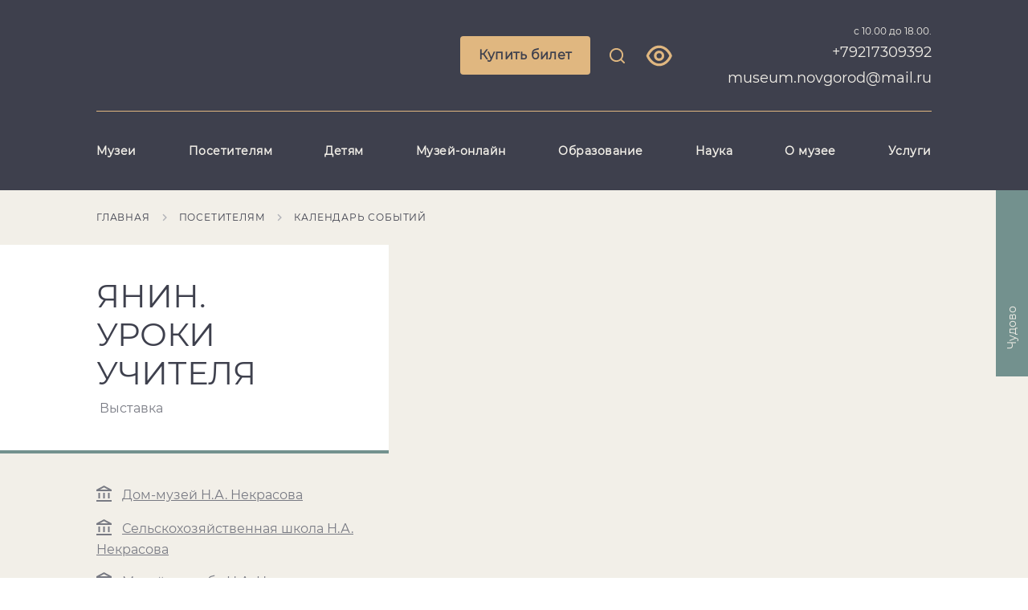

--- FILE ---
content_type: text/html; charset=utf-8
request_url: https://novgorodmuseum.ru/visit/sobytiya/yanin.-uroki-uchitelya
body_size: 42572
content:
<!DOCTYPE html><html lang="en"><head>
  <meta charset="utf-8">
  <title>Янин. Уроки Учителя</title>
  <base href="/">
  <meta name="viewport" content="width=device-width, initial-scale=1">
  <meta name="proculture-verification" content="408a3f3efd18495b1430a7d84c2f4c7a">
  <link rel="icon" type="image/x-icon" href="favicon.ico">
<link rel="stylesheet" href="styles.38b5c33a6554a3852069.css"><style ng-transition="serverApp"></style><meta name="description" content="Янин. Уроки Учителя"><meta name="keywords" content="выставка Янин. Уроки Учителя. музей Н.А. Некрасова в Чудове"><meta property="og:url" content="https://novgorodmuseum.ru/visit/sobytiya/yanin.-uroki-uchitelya"><meta property="og:title" content="Янин. Уроки Учителя"><meta property="og:description" content="Официальный сайт Новгородского музея-заповедника. Контактный телефон +7921 7309392"><meta property="og:type" content="article"><meta property="og:image" content="https://novgorodmuseum.ru/api/spf/NtOIdN29m0D8SvM5uMTrPNMXcIoEst01K3q-wCinrXvcWO8lR3QfppXOPMTPhdjH.jpg?w=1000&amp;h=1000"><meta property="og:image:width" content="1000"><meta property="og:image:height" content="1000"><meta name="twitter:card" content="summary_large_image"><meta name="twitter:image" content="https://novgorodmuseum.ru/api/spf/NtOIdN29m0D8SvM5uMTrPNMXcIoEst01K3q-wCinrXvcWO8lR3QfppXOPMTPhdjH.jpg?w=1000&amp;h=1000"><meta name="twitter:title" content="Янин. Уроки Учителя"><meta name="twitter:description" content="Официальный сайт Новгородского музея-заповедника. Контактный телефон +7921 7309392"><meta name="vk:title" content="Янин. Уроки Учителя"><meta name="vk:description" content="Официальный сайт Новгородского музея-заповедника. Контактный телефон +7921 7309392"><meta name="vk:image" content="https://novgorodmuseum.ru/api/spf/NtOIdN29m0D8SvM5uMTrPNMXcIoEst01K3q-wCinrXvcWO8lR3QfppXOPMTPhdjH.jpg?w=1000&amp;h=1000"></head>
<body>
  <app-root _nghost-sc58="" ng-version="11.2.9"><div _ngcontent-sc58="" class="page"><app-vi-control-panel _ngcontent-sc58="" _nghost-sc16=""><!----></app-vi-control-panel><app-notification _ngcontent-sc58="" _nghost-sc17=""><!----></app-notification><app-header _ngcontent-sc58="" _nghost-sc21=""><header _ngcontent-sc21="" class="b-header"><div _ngcontent-sc21="" class="b-container"><!----><div _ngcontent-sc21="" class="b-header__hamburger-menu"><div _ngcontent-sc21="" class="b-header__hamburger-form"><input _ngcontent-sc21="" type="text" class="b-header__hamburger-input" value="" placeholder="Введите запрос для поиска"><button _ngcontent-sc21="" class="b-header__hamburger-button"><svg _ngcontent-sc21="" data-svg="search"><use _ngcontent-sc21="" xlink:href="sprites.cfc4adb527941cba8537.svg#search"></use></svg></button></div><app-link-or-widget-button _ngcontent-sc21="" _nghost-sc20=""><a _ngcontent-sc20="" appclickonhref="" class="b-button b-button--mobile" href="https://novgorodmuseum.ru/bilety-v-muzej">Купить билет</a><!----><!----><!----></app-link-or-widget-button><ul _ngcontent-sc21="" class="b-header__hamburger-list"><li _ngcontent-sc21="" class="b-header__hamburger-item b-header__hamburger-item--empty"><a _ngcontent-sc21="" appclickonhref="" href="/muzei">Музеи</a><!----><ul _ngcontent-sc21="" class="b-header__hamburger-inner-list"><!----></ul></li><li _ngcontent-sc21="" class="b-header__hamburger-item"><a _ngcontent-sc21="" appclickonhref="" href="/visit">Посетителям</a><div _ngcontent-sc21="" class="b-header__arrow js-hamburger-item"></div><!----><ul _ngcontent-sc21="" class="b-header__hamburger-inner-list"><li _ngcontent-sc21="" class="b-header__hamburger-inner-item"><a _ngcontent-sc21="" appclickonhref="" href="/visit/sobytiya"><span _ngcontent-sc21="">Календарь событий</span></a></li><li _ngcontent-sc21="" class="b-header__hamburger-inner-item"><a _ngcontent-sc21="" appclickonhref="" href="/visit/vystavki"><span _ngcontent-sc21="">Выставки</span></a></li><li _ngcontent-sc21="" class="b-header__hamburger-inner-item"><a _ngcontent-sc21="" appclickonhref="" href="/visit/ehkskursii"><span _ngcontent-sc21="">Экскурсии</span></a></li><li _ngcontent-sc21="" class="b-header__hamburger-inner-item"><a _ngcontent-sc21="" appclickonhref="" href="/visit/kulturnye-proekty"><span _ngcontent-sc21="">Культурные проекты</span></a></li><li _ngcontent-sc21="" class="b-header__hamburger-inner-item"><a _ngcontent-sc21="" appclickonhref="" href="/visit/marshruty"><span _ngcontent-sc21="">Маршруты</span></a></li><li _ngcontent-sc21="" class="b-header__hamburger-inner-item"><a _ngcontent-sc21="" appclickonhref="" href="/visit/dostupnaya-sreda"><span _ngcontent-sc21="">Доступная среда</span></a></li><li _ngcontent-sc21="" class="b-header__hamburger-inner-item"><a _ngcontent-sc21="" appclickonhref="" href="/visit/turfirmam"><span _ngcontent-sc21="">Турфирмам</span></a></li><li _ngcontent-sc21="" class="b-header__hamburger-inner-item"><a _ngcontent-sc21="" appclickonhref="" href="/visit/pravila-poseshcheniya"><span _ngcontent-sc21="">Правила посещения</span></a></li><li _ngcontent-sc21="" class="b-header__hamburger-inner-item"><a _ngcontent-sc21="" appclickonhref="" href="/visit/otzyvy"><span _ngcontent-sc21="">Отзывы</span></a></li><!----></ul></li><li _ngcontent-sc21="" class="b-header__hamburger-item"><a _ngcontent-sc21="" appclickonhref="" href="/detyam">Детям</a><div _ngcontent-sc21="" class="b-header__arrow js-hamburger-item"></div><!----><ul _ngcontent-sc21="" class="b-header__hamburger-inner-list"><li _ngcontent-sc21="" class="b-header__hamburger-inner-item"><a _ngcontent-sc21="" appclickonhref="" href="/detyam/kalendar-sobytiya-dlya-detej"><span _ngcontent-sc21="">Календарь событий для детей</span></a></li><li _ngcontent-sc21="" class="b-header__hamburger-inner-item"><a _ngcontent-sc21="" appclickonhref="" href="/muzei/detskij-muzejnyj-centr"><span _ngcontent-sc21="">Детский музейный центр</span></a></li><li _ngcontent-sc21="" class="b-header__hamburger-inner-item"><a _ngcontent-sc21="" appclickonhref="" href="/muzei/muzej-igrushki"><span _ngcontent-sc21="">Музей игрушки</span></a></li><li _ngcontent-sc21="" class="b-header__hamburger-inner-item"><a _ngcontent-sc21="" appclickonhref="" href="/detyam/usloviya-sotrudnichestva"><span _ngcontent-sc21="">Условия сотрудничества</span></a></li><!----></ul></li><li _ngcontent-sc21="" class="b-header__hamburger-item"><a _ngcontent-sc21="" appclickonhref="" href="/muzej-onlajn">Музей-онлайн</a><div _ngcontent-sc21="" class="b-header__arrow js-hamburger-item"></div><!----><ul _ngcontent-sc21="" class="b-header__hamburger-inner-list"><li _ngcontent-sc21="" class="b-header__hamburger-inner-item"><a _ngcontent-sc21="" appclickonhref="" href="https://novgorod-iss.kamiscloud.ru/"><span _ngcontent-sc21="">Коллекция онлайн</span></a></li><li _ngcontent-sc21="" class="b-header__hamburger-inner-item"><a _ngcontent-sc21="" appclickonhref="" href="/muzej-onlajn/virtualnye-vystavkii"><span _ngcontent-sc21="">Виртуальные выставки</span></a></li><li _ngcontent-sc21="" class="b-header__hamburger-inner-item"><a _ngcontent-sc21="" appclickonhref="" href="http://nov.vm.culture.ru/"><span _ngcontent-sc21="">Виртуальный музей</span></a></li><li _ngcontent-sc21="" class="b-header__hamburger-inner-item"><a _ngcontent-sc21="" appclickonhref="" href="https://yandex.ru/archive/catalog/d7f4d3ac-6b6c-486a-b7d0-5980942bfde7"><span _ngcontent-sc21="">Поиск по архивам</span></a></li><!----></ul></li><li _ngcontent-sc21="" class="b-header__hamburger-item"><a _ngcontent-sc21="" appclickonhref="" href="/obrazovanie">Образование</a><div _ngcontent-sc21="" class="b-header__arrow js-hamburger-item"></div><!----><ul _ngcontent-sc21="" class="b-header__hamburger-inner-list"><li _ngcontent-sc21="" class="b-header__hamburger-inner-item"><a _ngcontent-sc21="" appclickonhref="" href="/obrazovanie/restavracionnaya-shkola-№1"><span _ngcontent-sc21="">Реставрационная школа №1</span></a></li><li _ngcontent-sc21="" class="b-header__hamburger-inner-item"><a _ngcontent-sc21="" appclickonhref="" href="/obrazovanie/kurs-lekcij-dlya-ehkskursovodov"><span _ngcontent-sc21="">Курс лекций для экскурсоводов</span></a></li><li _ngcontent-sc21="" class="b-header__hamburger-inner-item"><a _ngcontent-sc21="" appclickonhref="" href="/obrazovanie/volontery"><span _ngcontent-sc21="">Волонтеры</span></a></li><!----></ul></li><li _ngcontent-sc21="" class="b-header__hamburger-item"><a _ngcontent-sc21="" appclickonhref="" href="/nauka">Наука</a><div _ngcontent-sc21="" class="b-header__arrow js-hamburger-item"></div><!----><ul _ngcontent-sc21="" class="b-header__hamburger-inner-list"><li _ngcontent-sc21="" class="b-header__hamburger-inner-item"><a _ngcontent-sc21="" appclickonhref="" href="/nauka/poseshchenie-fondov"><span _ngcontent-sc21="">Посещение фондов</span></a></li><li _ngcontent-sc21="" class="b-header__hamburger-inner-item"><a _ngcontent-sc21="" appclickonhref="" href="/nauka/nauchnye-konferencii"><span _ngcontent-sc21="">Научные конференции</span></a></li><li _ngcontent-sc21="" class="b-header__hamburger-inner-item"><a _ngcontent-sc21="" appclickonhref="" href="/nauka/restavraciya"><span _ngcontent-sc21="">Реставрация</span></a></li><li _ngcontent-sc21="" class="b-header__hamburger-inner-item"><a _ngcontent-sc21="" appclickonhref="" href="/muzei/nauchnaya-biblioteka"><span _ngcontent-sc21="">Научная библиотека</span></a></li><li _ngcontent-sc21="" class="b-header__hamburger-inner-item"><a _ngcontent-sc21="" appclickonhref="" href="/muzei/centr-arheologicheskih-issledovanij"><span _ngcontent-sc21="">Археологический центр</span></a></li><!----></ul></li><li _ngcontent-sc21="" class="b-header__hamburger-item"><a _ngcontent-sc21="" appclickonhref="" href="/o-muzee-zapovednike">О музее</a><div _ngcontent-sc21="" class="b-header__arrow js-hamburger-item"></div><!----><ul _ngcontent-sc21="" class="b-header__hamburger-inner-list"><li _ngcontent-sc21="" class="b-header__hamburger-inner-item"><a _ngcontent-sc21="" appclickonhref="" href="/o-muzee-zapovednike/istoriya-muzeya"><span _ngcontent-sc21="">История музея</span></a></li><li _ngcontent-sc21="" class="b-header__hamburger-inner-item"><a _ngcontent-sc21="" appclickonhref="" href="/o-muzee-zapovednike/kontakty"><span _ngcontent-sc21="">Контакты</span></a></li><li _ngcontent-sc21="" class="b-header__hamburger-inner-item"><a _ngcontent-sc21="" appclickonhref="" href="/o-muzee-zapovednike/vakansii_6863159"><span _ngcontent-sc21="">Вакансии</span></a></li><li _ngcontent-sc21="" class="b-header__hamburger-inner-item"><a _ngcontent-sc21="" appclickonhref="" href="/o-muzee-zapovednike/oficialnye-dokumenty"><span _ngcontent-sc21="">Официальные документы</span></a></li><li _ngcontent-sc21="" class="b-header__hamburger-inner-item"><a _ngcontent-sc21="" appclickonhref="" href="/o-muzee-zapovednike/novosti"><span _ngcontent-sc21="">Новости</span></a></li><li _ngcontent-sc21="" class="b-header__hamburger-inner-item"><a _ngcontent-sc21="" appclickonhref="" href="/o-muzee-zapovednike/popechiteli-i-druzya-muzeya"><span _ngcontent-sc21="">Попечительский совет музея</span></a></li><li _ngcontent-sc21="" class="b-header__hamburger-inner-item"><a _ngcontent-sc21="" appclickonhref="" href="/o-muzee-zapovednike/partnery"><span _ngcontent-sc21="">Партнеры</span></a></li><li _ngcontent-sc21="" class="b-header__hamburger-inner-item"><a _ngcontent-sc21="" appclickonhref="" href="/o-muzee-zapovednike/usloviya-ispolzovaniya"><span _ngcontent-sc21="">Условия использования</span></a></li><!----></ul></li><li _ngcontent-sc21="" class="b-header__hamburger-item"><a _ngcontent-sc21="" appclickonhref="" href="/uslugi">Услуги</a><div _ngcontent-sc21="" class="b-header__arrow js-hamburger-item"></div><!----><ul _ngcontent-sc21="" class="b-header__hamburger-inner-list"><li _ngcontent-sc21="" class="b-header__hamburger-inner-item"><a _ngcontent-sc21="" appclickonhref="" href="/uslugi/ploshchadki-dlya-meropriyatij"><span _ngcontent-sc21="">Площадки для мероприятий</span></a></li><li _ngcontent-sc21="" class="b-header__hamburger-inner-item"><a _ngcontent-sc21="" appclickonhref="" href="/uslugi/audiogidy"><span _ngcontent-sc21="">Аудиогиды</span></a></li><li _ngcontent-sc21="" class="b-header__hamburger-inner-item"><a _ngcontent-sc21="" appclickonhref="" href="/uslugi/razreshenie-na-semku"><span _ngcontent-sc21="">Разрешение на съемку</span></a></li><!----></ul></li><!----></ul><div _ngcontent-sc21="" class="b-header__hamburger-bottom"><div _ngcontent-sc21="" class="b-header__hamburger-left"><!----></div><div _ngcontent-sc21="" class="b-header__hamburger-right"><div _ngcontent-sc21="" class="b-header__time">с 10.00 до 18.00.</div><a _ngcontent-sc21="" class="b-header__tel" href="tel:+79217309392">+79217309392 museum.novgorod@mail.ru</a></div></div></div><div _ngcontent-sc21="" class="b-header__top"><a _ngcontent-sc21="" routerlink="/" class="b-header__logo" href="/"><span _ngcontent-sc21="" class="b-header__logo-image"><img _ngcontent-sc21="" alt="" title="" src="/api/spf/2144rMbSrILAvf5Oskrlm-XXyJ0VyAzZucO3Fp5MipQ3iSCp9u2l1ytYnFyO9Paw.data"></span></a><div _ngcontent-sc21="" class="b-header__controls"><app-link-or-widget-button _ngcontent-sc21="" _nghost-sc20=""><a _ngcontent-sc20="" appclickonhref="" class="b-button" href="https://novgorodmuseum.ru/bilety-v-muzej">Купить билет</a><!----><!----><!----></app-link-or-widget-button><a _ngcontent-sc21="" href="javascript:void(0)" class="b-header__link b-header__link--search js-search"><svg _ngcontent-sc21="" data-svg="search"><use _ngcontent-sc21="" xlink:href="sprites.cfc4adb527941cba8537.svg#search"></use></svg></a><!----><a _ngcontent-sc21="" href="javascript:void(0)" class="b-header__link b-header__link--visually-impaired"><svg _ngcontent-sc21="" data-svg="visually-impaired"><use _ngcontent-sc21="" xlink:href="sprites.cfc4adb527941cba8537.svg#visually-impaired"></use></svg></a><!----></div><div _ngcontent-sc21="" class="b-header__info"><div _ngcontent-sc21="" class="b-header__time">с 10.00 до 18.00.</div><a _ngcontent-sc21="" class="b-header__tel" href="tel:+79217309392">+79217309392 museum.novgorod@mail.ru</a><div _ngcontent-sc21="" class="b-header__hamburger js-hamburger"><span _ngcontent-sc21=""></span><span _ngcontent-sc21=""></span><span _ngcontent-sc21=""></span><span _ngcontent-sc21=""></span></div></div></div><div _ngcontent-sc21="" class="b-header__menu"><ul _ngcontent-sc21="" class="b-header__menu-list"><li _ngcontent-sc21="" class="b-header__menu-item js-header-menu-item"><a _ngcontent-sc21="" appclickonhref="" class="b-header__menu-link js-header-menu-link-empty" href="/muzei">Музеи</a><div _ngcontent-sc21="" class="b-header__menu-inner-wrap"><div _ngcontent-sc21="" class="b-header__menu-inner-list"><!----><!----><!----></div></div></li><li _ngcontent-sc21="" class="b-header__menu-item js-header-menu-item"><a _ngcontent-sc21="" appclickonhref="" class="b-header__menu-link js-header-menu-link" href="/visit">Посетителям</a><div _ngcontent-sc21="" class="b-header__menu-inner-wrap"><div _ngcontent-sc21="" class="b-header__menu-inner-list"><div _ngcontent-sc21="" class="b-header__menu-inner-column"><div _ngcontent-sc21="" class="b-header__menu-inner-item"><a _ngcontent-sc21="" appclickonhref="" href="/visit/sobytiya"><span _ngcontent-sc21="">Календарь событий</span></a></div><div _ngcontent-sc21="" class="b-header__menu-inner-item"><a _ngcontent-sc21="" appclickonhref="" href="/visit/vystavki"><span _ngcontent-sc21="">Выставки</span></a></div><div _ngcontent-sc21="" class="b-header__menu-inner-item"><a _ngcontent-sc21="" appclickonhref="" href="/visit/ehkskursii"><span _ngcontent-sc21="">Экскурсии</span></a></div><div _ngcontent-sc21="" class="b-header__menu-inner-item"><a _ngcontent-sc21="" appclickonhref="" href="/visit/kulturnye-proekty"><span _ngcontent-sc21="">Культурные проекты</span></a></div><div _ngcontent-sc21="" class="b-header__menu-inner-item"><a _ngcontent-sc21="" appclickonhref="" href="/visit/marshruty"><span _ngcontent-sc21="">Маршруты</span></a></div><div _ngcontent-sc21="" class="b-header__menu-inner-item"><a _ngcontent-sc21="" appclickonhref="" href="/visit/dostupnaya-sreda"><span _ngcontent-sc21="">Доступная среда</span></a></div><!----></div><!----><div _ngcontent-sc21="" class="b-header__menu-inner-column"><div _ngcontent-sc21="" class="b-header__menu-inner-item"><a _ngcontent-sc21="" appclickonhref="" href="/visit/turfirmam"><span _ngcontent-sc21="">Турфирмам</span></a></div><div _ngcontent-sc21="" class="b-header__menu-inner-item"><a _ngcontent-sc21="" appclickonhref="" href="/visit/pravila-poseshcheniya"><span _ngcontent-sc21="">Правила посещения</span></a></div><div _ngcontent-sc21="" class="b-header__menu-inner-item"><a _ngcontent-sc21="" appclickonhref="" href="/visit/otzyvy"><span _ngcontent-sc21="">Отзывы</span></a></div><!----></div><!----><!----></div></div></li><li _ngcontent-sc21="" class="b-header__menu-item js-header-menu-item"><a _ngcontent-sc21="" appclickonhref="" class="b-header__menu-link js-header-menu-link" href="/detyam">Детям</a><div _ngcontent-sc21="" class="b-header__menu-inner-wrap"><div _ngcontent-sc21="" class="b-header__menu-inner-list"><div _ngcontent-sc21="" class="b-header__menu-inner-column"><div _ngcontent-sc21="" class="b-header__menu-inner-item"><a _ngcontent-sc21="" appclickonhref="" href="/detyam/kalendar-sobytiya-dlya-detej"><span _ngcontent-sc21="">Календарь событий для детей</span></a></div><div _ngcontent-sc21="" class="b-header__menu-inner-item"><a _ngcontent-sc21="" appclickonhref="" href="/muzei/detskij-muzejnyj-centr"><span _ngcontent-sc21="">Детский музейный центр</span></a></div><div _ngcontent-sc21="" class="b-header__menu-inner-item"><a _ngcontent-sc21="" appclickonhref="" href="/muzei/muzej-igrushki"><span _ngcontent-sc21="">Музей игрушки</span></a></div><div _ngcontent-sc21="" class="b-header__menu-inner-item"><a _ngcontent-sc21="" appclickonhref="" href="/detyam/usloviya-sotrudnichestva"><span _ngcontent-sc21="">Условия сотрудничества</span></a></div><!----></div><!----><!----><!----></div></div></li><li _ngcontent-sc21="" class="b-header__menu-item js-header-menu-item"><a _ngcontent-sc21="" appclickonhref="" class="b-header__menu-link js-header-menu-link" href="/muzej-onlajn">Музей-онлайн</a><div _ngcontent-sc21="" class="b-header__menu-inner-wrap"><div _ngcontent-sc21="" class="b-header__menu-inner-list"><div _ngcontent-sc21="" class="b-header__menu-inner-column"><div _ngcontent-sc21="" class="b-header__menu-inner-item"><a _ngcontent-sc21="" appclickonhref="" href="https://novgorod-iss.kamiscloud.ru/"><span _ngcontent-sc21="">Коллекция онлайн</span></a></div><div _ngcontent-sc21="" class="b-header__menu-inner-item"><a _ngcontent-sc21="" appclickonhref="" href="/muzej-onlajn/virtualnye-vystavkii"><span _ngcontent-sc21="">Виртуальные выставки</span></a></div><div _ngcontent-sc21="" class="b-header__menu-inner-item"><a _ngcontent-sc21="" appclickonhref="" href="http://nov.vm.culture.ru/"><span _ngcontent-sc21="">Виртуальный музей</span></a></div><div _ngcontent-sc21="" class="b-header__menu-inner-item"><a _ngcontent-sc21="" appclickonhref="" href="https://yandex.ru/archive/catalog/d7f4d3ac-6b6c-486a-b7d0-5980942bfde7"><span _ngcontent-sc21="">Поиск по архивам</span></a></div><!----></div><!----><!----><!----></div></div></li><li _ngcontent-sc21="" class="b-header__menu-item js-header-menu-item"><a _ngcontent-sc21="" appclickonhref="" class="b-header__menu-link js-header-menu-link" href="/obrazovanie">Образование</a><div _ngcontent-sc21="" class="b-header__menu-inner-wrap"><div _ngcontent-sc21="" class="b-header__menu-inner-list"><div _ngcontent-sc21="" class="b-header__menu-inner-column"><div _ngcontent-sc21="" class="b-header__menu-inner-item"><a _ngcontent-sc21="" appclickonhref="" href="/obrazovanie/restavracionnaya-shkola-№1"><span _ngcontent-sc21="">Реставрационная школа №1</span></a></div><div _ngcontent-sc21="" class="b-header__menu-inner-item"><a _ngcontent-sc21="" appclickonhref="" href="/obrazovanie/kurs-lekcij-dlya-ehkskursovodov"><span _ngcontent-sc21="">Курс лекций для экскурсоводов</span></a></div><div _ngcontent-sc21="" class="b-header__menu-inner-item"><a _ngcontent-sc21="" appclickonhref="" href="/obrazovanie/volontery"><span _ngcontent-sc21="">Волонтеры</span></a></div><!----></div><!----><!----><!----></div></div></li><li _ngcontent-sc21="" class="b-header__menu-item js-header-menu-item"><a _ngcontent-sc21="" appclickonhref="" class="b-header__menu-link js-header-menu-link" href="/nauka">Наука</a><div _ngcontent-sc21="" class="b-header__menu-inner-wrap"><div _ngcontent-sc21="" class="b-header__menu-inner-list"><div _ngcontent-sc21="" class="b-header__menu-inner-column"><div _ngcontent-sc21="" class="b-header__menu-inner-item"><a _ngcontent-sc21="" appclickonhref="" href="/nauka/poseshchenie-fondov"><span _ngcontent-sc21="">Посещение фондов</span></a></div><div _ngcontent-sc21="" class="b-header__menu-inner-item"><a _ngcontent-sc21="" appclickonhref="" href="/nauka/nauchnye-konferencii"><span _ngcontent-sc21="">Научные конференции</span></a></div><div _ngcontent-sc21="" class="b-header__menu-inner-item"><a _ngcontent-sc21="" appclickonhref="" href="/nauka/restavraciya"><span _ngcontent-sc21="">Реставрация</span></a></div><div _ngcontent-sc21="" class="b-header__menu-inner-item"><a _ngcontent-sc21="" appclickonhref="" href="/muzei/nauchnaya-biblioteka"><span _ngcontent-sc21="">Научная библиотека</span></a></div><div _ngcontent-sc21="" class="b-header__menu-inner-item"><a _ngcontent-sc21="" appclickonhref="" href="/muzei/centr-arheologicheskih-issledovanij"><span _ngcontent-sc21="">Археологический центр</span></a></div><!----></div><!----><!----><!----></div></div></li><li _ngcontent-sc21="" class="b-header__menu-item js-header-menu-item"><a _ngcontent-sc21="" appclickonhref="" class="b-header__menu-link js-header-menu-link" href="/o-muzee-zapovednike">О музее</a><div _ngcontent-sc21="" class="b-header__menu-inner-wrap"><div _ngcontent-sc21="" class="b-header__menu-inner-list"><div _ngcontent-sc21="" class="b-header__menu-inner-column"><div _ngcontent-sc21="" class="b-header__menu-inner-item"><a _ngcontent-sc21="" appclickonhref="" href="/o-muzee-zapovednike/istoriya-muzeya"><span _ngcontent-sc21="">История музея</span></a></div><div _ngcontent-sc21="" class="b-header__menu-inner-item"><a _ngcontent-sc21="" appclickonhref="" href="/o-muzee-zapovednike/kontakty"><span _ngcontent-sc21="">Контакты</span></a></div><div _ngcontent-sc21="" class="b-header__menu-inner-item"><a _ngcontent-sc21="" appclickonhref="" href="/o-muzee-zapovednike/vakansii_6863159"><span _ngcontent-sc21="">Вакансии</span></a></div><div _ngcontent-sc21="" class="b-header__menu-inner-item"><a _ngcontent-sc21="" appclickonhref="" href="/o-muzee-zapovednike/oficialnye-dokumenty"><span _ngcontent-sc21="">Официальные документы</span></a></div><div _ngcontent-sc21="" class="b-header__menu-inner-item"><a _ngcontent-sc21="" appclickonhref="" href="/o-muzee-zapovednike/novosti"><span _ngcontent-sc21="">Новости</span></a></div><div _ngcontent-sc21="" class="b-header__menu-inner-item"><a _ngcontent-sc21="" appclickonhref="" href="/o-muzee-zapovednike/popechiteli-i-druzya-muzeya"><span _ngcontent-sc21="">Попечительский совет музея</span></a></div><!----></div><!----><div _ngcontent-sc21="" class="b-header__menu-inner-column"><div _ngcontent-sc21="" class="b-header__menu-inner-item"><a _ngcontent-sc21="" appclickonhref="" href="/o-muzee-zapovednike/partnery"><span _ngcontent-sc21="">Партнеры</span></a></div><div _ngcontent-sc21="" class="b-header__menu-inner-item"><a _ngcontent-sc21="" appclickonhref="" href="/o-muzee-zapovednike/usloviya-ispolzovaniya"><span _ngcontent-sc21="">Условия использования</span></a></div><!----></div><!----><!----></div></div></li><li _ngcontent-sc21="" class="b-header__menu-item js-header-menu-item"><a _ngcontent-sc21="" appclickonhref="" class="b-header__menu-link js-header-menu-link" href="/uslugi">Услуги</a><div _ngcontent-sc21="" class="b-header__menu-inner-wrap"><div _ngcontent-sc21="" class="b-header__menu-inner-list"><div _ngcontent-sc21="" class="b-header__menu-inner-column"><div _ngcontent-sc21="" class="b-header__menu-inner-item"><a _ngcontent-sc21="" appclickonhref="" href="/uslugi/ploshchadki-dlya-meropriyatij"><span _ngcontent-sc21="">Площадки для мероприятий</span></a></div><div _ngcontent-sc21="" class="b-header__menu-inner-item"><a _ngcontent-sc21="" appclickonhref="" href="/uslugi/audiogidy"><span _ngcontent-sc21="">Аудиогиды</span></a></div><div _ngcontent-sc21="" class="b-header__menu-inner-item"><a _ngcontent-sc21="" appclickonhref="" href="/uslugi/razreshenie-na-semku"><span _ngcontent-sc21="">Разрешение на съемку</span></a></div><!----></div><!----><!----><!----></div></div></li><!----></ul></div></div></header></app-header><main _ngcontent-sc58=""><router-outlet _ngcontent-sc58=""></router-outlet><app-event-page _nghost-sc109=""><app-breadcrumbs _ngcontent-sc109="" _nghost-sc105=""><ul _ngcontent-sc105="" class="b-breadcrumbs"><li _ngcontent-sc105="" class="b-breadcrumbs__item js-breadcrumbs-item"><a _ngcontent-sc105="" appclickonhref="" href="/">Главная</a><svg _ngcontent-sc105="" data-svg="arrow-right"><use _ngcontent-sc105="" xlink:href="sprites.cfc4adb527941cba8537.svg#arrow-right"></use></svg></li><li _ngcontent-sc105="" class="b-breadcrumbs__item js-breadcrumbs-item"><a _ngcontent-sc105="" appclickonhref="" href="/visit">Посетителям</a><svg _ngcontent-sc105="" data-svg="arrow-right"><use _ngcontent-sc105="" xlink:href="sprites.cfc4adb527941cba8537.svg#arrow-right"></use></svg></li><li _ngcontent-sc105="" class="b-breadcrumbs__item js-breadcrumbs-item"><a _ngcontent-sc105="" appclickonhref="" href="/visit/sobytiya">Календарь событий</a><svg _ngcontent-sc105="" data-svg="arrow-right"><use _ngcontent-sc105="" xlink:href="sprites.cfc4adb527941cba8537.svg#arrow-right"></use></svg></li><!----></ul><!----></app-breadcrumbs><div _ngcontent-sc109="" class="b-museum-info b-museum-info--event b-museum-info--green2"><div _ngcontent-sc109="" class="b-container"><div _ngcontent-sc109="" appgotoback="" class="b-museum-info__back"><svg _ngcontent-sc109="" data-svg="arrow-left"><use _ngcontent-sc109="" xlink:href="sprites.cfc4adb527941cba8537.svg#arrow-left"></use></svg></div><div _ngcontent-sc109="" class="b-museum-info__left"><div _ngcontent-sc109="" class="b-museum-info__title-wrap"><h2 _ngcontent-sc109="" class="b-museum-info__title">Янин. Уроки Учителя</h2><p _ngcontent-sc109="" class="b-museum-info__subtitle">Выставка</p><!----></div><div _ngcontent-sc109="" class="b-museum-info__text-wrap"><div _ngcontent-sc109="" class="b-museum-info__links-wrap"><a _ngcontent-sc109="" appclickonhref="" class="b-museum-info__link" href="/muzei/dom-muzej-n.a.-nekrasova"><svg _ngcontent-sc109="" data-svg="museum"><use _ngcontent-sc109="" xlink:href="sprites.cfc4adb527941cba8537.svg#museum"></use></svg>Дом-музей Н.А. Некрасова</a><a _ngcontent-sc109="" appclickonhref="" class="b-museum-info__link" href="/muzei/selskohozyajstvennaya-shkola-imeni-n.a.-nekrasova"><svg _ngcontent-sc109="" data-svg="museum"><use _ngcontent-sc109="" xlink:href="sprites.cfc4adb527941cba8537.svg#museum"></use></svg>Сельскохозяйственная школа Н.А. Некрасова</a><a _ngcontent-sc109="" appclickonhref="" class="b-museum-info__link" href="/muzei/muzej-usadba-n.a.-nekrasova-chudovskaya-luka"><svg _ngcontent-sc109="" data-svg="museum"><use _ngcontent-sc109="" xlink:href="sprites.cfc4adb527941cba8537.svg#museum"></use></svg>Музей-усадьба Н.А. Некрасова «Чудовская Лука»</a><!----></div><!----><!----><div _ngcontent-sc109="" class="b-museum-info__text-title">Время проведения</div><!----><p _ngcontent-sc109="" class="b-museum-info__text b-museum-info__text--limited js-info-text-limited"><span _ngcontent-sc109="">16 сентября - 12 октября 2022 года</span></p><!----><!----><div _ngcontent-sc109="" class="b-museum-info__text-title">Адрес и контакты</div><!----><p _ngcontent-sc109="" class="b-museum-info__text b-museum-info__text--tel"><a _ngcontent-sc109="" href="tel:+78162273267">+78162273267</a><!----> (справки)</p><p _ngcontent-sc109="" class="b-museum-info__text b-museum-info__text--tel"><a _ngcontent-sc109="" href="tel:+79216952905"> +79216952905</a><!----> (заказ экскурсий)</p><!----><p _ngcontent-sc109="" class="b-museum-info__text b-museum-info__text--mail"><a _ngcontent-sc109="" href="mailto:muzeinekrasova@yandex.ru">muzeinekrasova@yandex.ru</a></p><!----><p _ngcontent-sc109="" class="b-museum-info__text">г. Чудово, ул. Косинова, дом 1</p><ul _ngcontent-sc109="" class="b-museum-info__social-list"><li _ngcontent-sc109="" class="b-museum-info__social-item"><a _ngcontent-sc109="" appclickonhref="" href="https://vk.com/public65071441"><svg _ngcontent-sc109=""><use _ngcontent-sc109="" xlink:href="sprites.cfc4adb527941cba8537.svg#vk"></use></svg><!----></a></li><li _ngcontent-sc109="" class="b-museum-info__social-item"><a _ngcontent-sc109="" appclickonhref="" href="https://www.youtube.com/c/novgorodmuseum"><svg _ngcontent-sc109=""><use _ngcontent-sc109="" xlink:href="sprites.cfc4adb527941cba8537.svg#youtube"></use></svg><!----></a></li><li _ngcontent-sc109="" class="b-museum-info__social-item"><a _ngcontent-sc109="" appclickonhref="" href="https://t.me/nekrasov_muzei53"><svg _ngcontent-sc109=""><use _ngcontent-sc109="" xlink:href="sprites.cfc4adb527941cba8537.svg#telegram"></use></svg><!----></a></li><!----><app-sharing-dialog _ngcontent-sc109="" _nghost-sc107=""><li _ngcontent-sc107="" class="b-museum-info__social-item js-share"><a _ngcontent-sc107="" href="javascript:void(0)"><svg _ngcontent-sc107="" data-svg="share"><use _ngcontent-sc107="" xlink:href="sprites.cfc4adb527941cba8537.svg#share"></use></svg></a><!----></li></app-sharing-dialog></ul><app-link-or-widget-button _ngcontent-sc109="" _nghost-sc20=""><a _ngcontent-sc20="" appclickonhref="" class="b-museum-info__button-buy" href="https://vmuzey.com/event/vystavka-yanin-uroki-uchitelya">Купить билет онлайн</a><!----><!----><!----></app-link-or-widget-button></div></div><div _ngcontent-sc109="" class="b-museum-info__right"><div _ngcontent-sc109="" class="b-museum-info__img"><img _ngcontent-sc109="" objectfitimage="" alt="" title="" src="/api/spf/NtOIdN29m0D8SvM5uMTrPNMXcIoEst01K3q-wCinrXvcWO8lR3QfppXOPMTPhdjH.jpg?w=2000&amp;h=2000" class="ofi"><div _ngcontent-sc109="" class="b-museum-info__sign"><span _ngcontent-sc109="">Чудово</span></div></div><div _ngcontent-sc109="" class="b-museum-info__bottom-right"><ul _ngcontent-sc109="" class="b-museum-info__bottom-list"><li _ngcontent-sc109="" class="b-museum-info__bottom-item"><div _ngcontent-sc109="" class="b-museum-info__bottom-title">Время на осмотр</div><div _ngcontent-sc109="" class="b-museum-info__bottom-elem b-museum-info__bottom-elem--long-svg"><svg _ngcontent-sc109="" data-svg="time"><use _ngcontent-sc109="" xlink:href="sprites.cfc4adb527941cba8537.svg#time"></use></svg><div _ngcontent-sc109="" class="b-museum-info__bottom-text">30 мин.</div></div></li><!----><li _ngcontent-sc109="" class="b-museum-info__bottom-item"><div _ngcontent-sc109="" class="b-museum-info__bottom-title">Доступная среда</div><div _ngcontent-sc109="" class="b-museum-info__bottom-elem"><svg _ngcontent-sc109=""><use _ngcontent-sc109="" xlink:href="sprites.cfc4adb527941cba8537.svg#ear"></use></svg><div _ngcontent-sc109="" class="b-museum-info__tooltip">Нарушения слуха (при условии сопровождения)</div></div><div _ngcontent-sc109="" class="b-museum-info__bottom-elem"><svg _ngcontent-sc109=""><use _ngcontent-sc109="" xlink:href="sprites.cfc4adb527941cba8537.svg#chair"></use></svg><div _ngcontent-sc109="" class="b-museum-info__tooltip">Нарушения опорно-двигательного аппарата (при условии сопровождения)</div></div><div _ngcontent-sc109="" class="b-museum-info__bottom-elem"><svg _ngcontent-sc109=""><use _ngcontent-sc109="" xlink:href="sprites.cfc4adb527941cba8537.svg#head"></use></svg><div _ngcontent-sc109="" class="b-museum-info__tooltip">Ментальные нарушения (при условии сопровождения)</div></div><!----></li><!----><li _ngcontent-sc109="" class="b-museum-info__bottom-item"><div _ngcontent-sc109="" class="b-museum-info__bottom-title">Рекомендуется</div><div _ngcontent-sc109="" class="b-museum-info__bottom-elem b-museum-info__bottom-elem--long"><div _ngcontent-sc109="" class="b-museum-info__bottom-text">Взрослые</div></div><div _ngcontent-sc109="" class="b-museum-info__bottom-elem b-museum-info__bottom-elem--long"><div _ngcontent-sc109="" class="b-museum-info__bottom-text">Дети</div></div><div _ngcontent-sc109="" class="b-museum-info__bottom-elem b-museum-info__bottom-elem--long"><div _ngcontent-sc109="" class="b-museum-info__bottom-text">Особые посетители</div></div><!----></li><!----></ul></div></div></div></div><app-page-menu _ngcontent-sc109="" _nghost-sc104=""><div _ngcontent-sc104="" id="museum-menu" class="b-museum-menu"><div _ngcontent-sc104="" class="b-container"><ul _ngcontent-sc104="" class="b-museum-menu__list"><li _ngcontent-sc104="" class="b-museum-menu__item"><a _ngcontent-sc104="" routerlink="./" data-anchor="museum-map" class="b-museum-menu__anchor js-anchor" href="/visit/sobytiya/yanin.-uroki-uchitelya#block_1">Стоимость билетов</a></li><!----></ul></div></div><!----><div _ngcontent-sc104="" class="b-museum-menu b-museum-menu--fixed"><div _ngcontent-sc104="" class="b-container"><ul _ngcontent-sc104="" class="b-museum-menu__list"><li _ngcontent-sc104="" class="b-museum-menu__item"><a _ngcontent-sc104="" routerlink="./" data-anchor="museum-map" class="b-museum-menu__anchor js-anchor" href="/visit/sobytiya/yanin.-uroki-uchitelya#block_1">Стоимость билетов</a></li><!----></ul></div></div><!----><!----><!----><!----></app-page-menu><app-universal-blocks _ngcontent-sc109="" _nghost-sc102=""><!----><!----><app-prices-block _ngcontent-sc102="" _nghost-sc62="" id="block_1"><div _ngcontent-sc62="" id="museum-price" class="b-museum-price"><div _ngcontent-sc62="" class="b-container"><h3 _ngcontent-sc62="" class="b-museum-price__title"></h3><div _ngcontent-sc62="" class="b-museum-price__wrap b-museum-price__wrap--one"><div _ngcontent-sc62="" class="b-museum-price__column"><div _ngcontent-sc62="" class="b-museum-price__inner-title">Стоимость билетов</div><div _ngcontent-sc62="" class="b-museum-price__row"><div _ngcontent-sc62="" class="b-museum-price__text">взрослые</div><div _ngcontent-sc62="" class="b-museum-price__text b-museum-price__text--price">140 ₽</div></div><div _ngcontent-sc62="" class="b-museum-price__row"><div _ngcontent-sc62="" class="b-museum-price__text">учащиеся</div><div _ngcontent-sc62="" class="b-museum-price__text b-museum-price__text--price">70 ₽</div></div><div _ngcontent-sc62="" class="b-museum-price__row"><div _ngcontent-sc62="" class="b-museum-price__text">дети до 16 лет</div><div _ngcontent-sc62="" class="b-museum-price__text b-museum-price__text--price">бесплатно</div></div><!----></div><!----><div _ngcontent-sc62="" class="b-museum-price__bottom"><div _ngcontent-sc62="" class="b-museum-price__bottom-left"><!----><!----><div _ngcontent-sc62="" class="b-wysiwyg"></div></div><div _ngcontent-sc62="" class="b-museum-price__bottom-right"><app-link-or-widget-button _ngcontent-sc62="" _nghost-sc20=""><a _ngcontent-sc20="" appclickonhref="" class="b-museum-price__button" href="https://vmuzey.com/event/vystavka-yanin-uroki-uchitelya">Купить билет</a><!----><!----><!----></app-link-or-widget-button></div></div></div></div></div><!----></app-prices-block><!----><!----><!----><!----><!----><!----><!----><!----><!----><!----><!----><!----><!----><!----><!----><!----><!----><!----><!----><!----><!----><!----><!----><!----><!----><!----><!----><!----><!----><!----><app-delimiter-block _ngcontent-sc102="" _nghost-sc59="" id="null"><div _ngcontent-sc59="" class="b-delimiter"><div _ngcontent-sc59="" class="b-container"><div _ngcontent-sc59="" class="b-delimiter__line"></div></div></div></app-delimiter-block><!----><!----><!----><!----><!----><!----><!----><!----><!----><!----><!----><!----><!----><!----><!----><!----><!----><!----><!----><!----><!----><!----><!----><!----><!----><!----><!----><!----><!----><!----><!----><!----><!----><!----><!----><!----><!----><!----><!----><!----><!----><app-annotation-block _ngcontent-sc102="" _nghost-sc78="" id="block_2"><div _ngcontent-sc78="" id="museum-about" class="b-museum-about"><div _ngcontent-sc78="" class="b-container"><h3 _ngcontent-sc78="" class="b-museum-about__title"></h3><div _ngcontent-sc78="" class="b-museum-about__text-wrap"><div _ngcontent-sc78="" class="b-museum-about__left"><div _ngcontent-sc78="" class="b-museum-about__subtitle"></div></div><div _ngcontent-sc78="" class="b-museum-about__right"><div _ngcontent-sc78="" class="b-wysiwyg"><p>Выставка подготовлена Государственным архивом Новгородской области и Российским обществом историков-архивистов. На ней представлены архивные документы и фотодокументы, рассказывающие о жизни и деятельности выдающегося ученого, академика, педагога, писателя, археолога Валентина Лаврентьевича Янина (1929 – 2020).</p> 
<p>Основой выставки стали архивные документы личного происхождения, переданные в 2020-2021 годах в фонд Государственного архива Новгородской области вдовой В.Л. Янина Еленой Александровной Рыбиной. Фонд Янина в архиве включает научные труды, переписку и другие документы. Также на выставке представлены документы и материалы Новгородской археологической экспедиции, фотодокументы и материалы друзей и коллег В.Л. Янина в Великом Новгороде, которые позволяют больше узнать о его жизни и работе.</p> 
<p>Деятельность и наследие Валентина Лаврентьевича Янина обширно и многогранно. Янин был крупнейшим российским историком и ученым, воспитавшим&nbsp; целую плеяду учеников – отечественных ученых и археологов. Интенсивные научные занятия В.Л. Янина всегда сочетались с активной просветительской и преподавательской деятельностью, его книги, особенно «Я послал тебе бересту», стали образцом для популяризации археологического наследия.</p> 
<p>Более 50 лет (с 1962 по 2019 год) Валентин Лаврентьевич возглавлял Новгородскую археологическую экспедицию. Под его руководством экспедиция сделала целый ряд важнейших научных открытий. В 1983 году Янин был удостоен звания «Почетный гражданин города Новгорода». Жизнь ученого, его деятельность являются примером целеустремленности, преданности делу, любви к истории России и ее уникальному наследию.</p> 
<p>Выставка будет работать по 12 октября.</p></div></div></div><!----><ul _ngcontent-sc78="" class="b-museum-about__link-list"><!----><!----><!----><!----></ul></div></div><!----></app-annotation-block><!----><!----><!----><!----><!----><!----><!----><!----><!----><!----><!----><!----><!----><!----><!----><!----><!----><!----><!----><!----><!----><!----><!----><app-delimiter-block _ngcontent-sc102="" _nghost-sc59="" id="null"><div _ngcontent-sc59="" class="b-delimiter"><div _ngcontent-sc59="" class="b-container"><div _ngcontent-sc59="" class="b-delimiter__line"></div></div></div></app-delimiter-block><!----><!----><!----><!----><!----><!----><!----><!----><!----><!----><!----><!----><!----><!----><!----><!----><!----><!----><!----><!----><!----><!----><!----><!----><!----><!----><!----><!----><!----><!----><!----><!----><!----><app-getting-here-block _ngcontent-sc102="" _nghost-sc61="" id="block_3"><div _ngcontent-sc61="" id="museum-map" class="b-museum-map"><div _ngcontent-sc61="" class="b-container"><h3 _ngcontent-sc61="" class="b-museum-map__title"></h3><ul _ngcontent-sc61="" class="b-museum-map__list"><li _ngcontent-sc61="" class="b-museum-map__item"><svg _ngcontent-sc61="" data-svg="car"><use _ngcontent-sc61="" xlink:href="sprites.cfc4adb527941cba8537.svg#car"></use></svg>Рядом с городом проходит трасса  М – 10 до музея 3 км. по улицам Гагарина, Октябрьская, Некрасова. </li><!----><li _ngcontent-sc61="" class="b-museum-map__item"><svg _ngcontent-sc61="" data-svg="bus"><use _ngcontent-sc61="" xlink:href="sprites.cfc4adb527941cba8537.svg#bus"></use></svg>От железнодорожной станции до музея 700 м. по улицам Молодогвардейская, Косинова. </li><!----><!----></ul></div><app-map _ngcontent-sc61="" _nghost-sc60=""><div _ngcontent-sc60="" class="b-museum-map__map"><div _ngcontent-sc60="" class="b-museum-map__info" style="z-index: 1000;"><div _ngcontent-sc60="" class="b-museum-map__info-title">1 час/80 км</div><div _ngcontent-sc60="" class="b-museum-map__info-text">Через город проходит Московская железная дорога со скоростными поездами «Сапсан», «Ласточка» и др.</div></div></div></app-map></div><!----></app-getting-here-block><!----><!----><!----><!----><!----><!----><!----><!----><!----><!----><!----><!----><!----><!----><!----><!----><!----><!----><!----><!----><!----><!----><!----><!----><!----><!----><!----><!----><!----><!----><!----><!----></app-universal-blocks><!----><!----></app-event-page><!----></main><app-footer _ngcontent-sc58="" _nghost-sc23=""><footer _ngcontent-sc23="" class="b-footer"><div _ngcontent-sc23="" class="b-container"><div _ngcontent-sc23="" class="b-footer__line"></div><div _ngcontent-sc23="" class="b-footer__left b-footer__left--logo"><a _ngcontent-sc23="" class="b-footer__logo" href="/"><span _ngcontent-sc23="" class="b-footer__logo-image"><img _ngcontent-sc23="" alt="" title="" src="/api/spf/2144rMbSrILAvf5Oskrlm-XXyJ0VyAzZucO3Fp5MipQ3iSCp9u2l1ytYnFyO9Paw.data"></span></a></div><div _ngcontent-sc23="" class="b-footer__middle b-footer__middle--logo"><div _ngcontent-sc23="" class="b-footer__additional-wrap"><a _ngcontent-sc23="" href="https://culture.gov.ru/" target="_blank" class="b-footer__logo"><span _ngcontent-sc23="" class="b-footer__logo-image"><img _ngcontent-sc23="" src="images/MINCULT_RUS_GORIZ_RGB.png" alt="" title=""></span></a></div></div><div _ngcontent-sc23="" class="b-footer__right"><div _ngcontent-sc23="" class="b-footer__text-wrap"><p _ngcontent-sc23="" class="b-footer__text"><a _ngcontent-sc23="" appclickonhref="" href="http://quality.mkrf.ru/mark/?orgid=0350100000019">Независимая оценка учреждений культуры</a></p><p _ngcontent-sc23="" class="b-footer__text"><a _ngcontent-sc23="" appclickonhref="" href="/o-muzee-zapovednike/provedenie-tenderov">Проведение тендеров</a></p><p _ngcontent-sc23="" class="b-footer__text"><a _ngcontent-sc23="" appclickonhref="" href="/o-muzee-zapovednike/plan-meropriyatij-po-uluchsheniyu-kachestva-raboty">План мероприятия по улучшению качества работы</a></p><p _ngcontent-sc23="" class="b-footer__text"><a _ngcontent-sc23="" appclickonhref="" href="/o-muzee-zapovednike/kodeks-professionalnoj-ehtiki">Кодекс профессиональной этики</a></p><p _ngcontent-sc23="" class="b-footer__text"><a _ngcontent-sc23="" appclickonhref="" href="/o-muzee-zapovednike/oficialnye-dokumenty#block_8">Противодействие коррупции</a></p><p _ngcontent-sc23="" class="b-footer__text"><a _ngcontent-sc23="" appclickonhref="" href="https://forms.mkrf.ru/e/2581/YrrHrJbi/?ap_orgcode=120005">Оценка удовлетворенности граждан</a></p><!----></div></div><div _ngcontent-sc23="" class="b-footer__left"><p _ngcontent-sc23="" class="b-footer__text">Федеральное государственное бюджетное учреждение культуры «Новгородский государственный объединенный музей-заповедник»</p></div><div _ngcontent-sc23="" class="b-footer__middle"><p _ngcontent-sc23="" class="b-footer__text">Учредитель музея - Министерство культуры Российской Федерации</p></div><div _ngcontent-sc23="" class="b-footer__right"><div _ngcontent-sc23="" class="b-wysiwyg"><p>Информация юридического отдела музея: Юридический отдел Новгородского музея-заповедника осуществляет оказание бесплатной юридической помощи в порядке и случаях, предусмотренных Федеральным Законом от 21.11.2011 №324-ФЗ «О бесплатной юридической помощи в Российской Федерации»</p> 
<p>В соответствии с Федеральным законом №436 от 29.12.2010 маркируется знаком <strong>0+</strong></p></div></div><div _ngcontent-sc23="" class="b-footer__left b-footer__left--social"><ul _ngcontent-sc23="" class="b-footer__social-list"><li _ngcontent-sc23="" class="b-footer__social-item"><a _ngcontent-sc23="" appclickonhref="" href="https://vk.com/ngomz"><svg _ngcontent-sc23=""><use _ngcontent-sc23="" xlink:href="sprites.cfc4adb527941cba8537.svg#vk-footer"></use></svg><!----></a></li><li _ngcontent-sc23="" class="b-footer__social-item"><a _ngcontent-sc23="" appclickonhref="" href="https://ok.ru/group/70000017740366"><svg _ngcontent-sc23=""><use _ngcontent-sc23="" xlink:href="sprites.cfc4adb527941cba8537.svg#ok-footer"></use></svg><!----></a></li><li _ngcontent-sc23="" class="b-footer__social-item"><a _ngcontent-sc23="" appclickonhref="" href="https://t.me/novmuseum"><svg _ngcontent-sc23=""><use _ngcontent-sc23="" xlink:href="sprites.cfc4adb527941cba8537.svg#telegram-footer"></use></svg><!----></a></li><li _ngcontent-sc23="" class="b-footer__social-item b-footer__social-item--rutube"><a _ngcontent-sc23="" appclickonhref="" href="https://rutube.ru/channel/23765141/"><svg _ngcontent-sc23=""><use _ngcontent-sc23="" xlink:href="sprites.cfc4adb527941cba8537.svg#rutube-footer"></use></svg><!----></a></li><!----></ul></div><div _ngcontent-sc23="" class="b-footer__middle"><div _ngcontent-sc23="" class="b-footer__text-wrap"><p _ngcontent-sc23="" class="b-footer__text">173007, Великий Новгород, Кремль, 11</p><p _ngcontent-sc23="" class="b-footer__text"><a _ngcontent-sc23="" href="tel:+79217309392">+7 921 730 93 92</a><!----> –  информационная служба </p><p _ngcontent-sc23="" class="b-footer__text"><a _ngcontent-sc23="" href="tel:+78162773770">+7 (8162) 77-37-70</a><!----> – заказ экскурсий </p><!----></div></div><div _ngcontent-sc23="" class="b-footer__right"><p _ngcontent-sc23="" class="b-footer__text b-footer__text--gold"> Техническая поддержка сайта <a _ngcontent-sc23="" href="mailto:info@novgorodmuseum.ru">info@novgorodmuseum.ru</a></p><!----><p _ngcontent-sc23="" class="b-footer__text b-footer__text--gold"><a _ngcontent-sc23="" appclickonhref="" href="https://kamis.ru/">Разработано компанией КАМИС</a></p><!----><p _ngcontent-sc23="" class="b-footer__text b-footer__text--gold"><a _ngcontent-sc23="" appclickonhref="" href="/karta-sajta">Карта сайта</a></p><!----><p _ngcontent-sc23="" class="b-footer__text b-footer__text--gold"><a _ngcontent-sc23="" appclickonhref="" href="/o-muzee-zapovednike/polzovatelskoe-soglashenie">Пользовательское соглашение</a></p><!----></div><app-scroll-up-button _ngcontent-sc23="" _nghost-sc22=""><!----></app-scroll-up-button></div></footer><!----></app-footer><app-media-viewer-dialog _ngcontent-sc58="" _nghost-sc25=""><!----></app-media-viewer-dialog><app-review-dialog _ngcontent-sc58="" _nghost-sc57=""><!----></app-review-dialog></div></app-root>
<script src="runtime.7b63b9fd40098a2e8207.js" defer=""></script><script src="polyfills.74d163d9763404b8ccef.js" defer=""></script><script src="main.14e45175f5a249574e0b.js" defer=""></script>

<script id="serverApp-state" type="application/json">{&q;/api/settings&q;:{&q;logo&q;:null,&q;banner&q;:null,&q;staticLinks&q;:[],&q;notification&q;:null,&q;authors&q;:null,&q;current_lang&q;:{&q;id&q;:&q;ru&q;,&q;title&q;:&q;Рус&q;},&q;langs&q;:[{&q;id&q;:&q;ru&q;,&q;title&q;:&q;Рус&q;}],&q;languages&q;:[{&q;ru&q;:&q;Рус&q;}],&q;entity_types&q;:[{&q;id&q;:&q;SETTINGS&q;,&q;module&q;:&q;&q;,&q;notShowInMenu&q;:false,&q;title&q;:&q;Шапка и Подвал&q;,&q;items&q;:1,&q;titleForTotalCount&q;:&q;предмет&q;,&q;sorts&q;:[{&q;id&q;:&q;137&q;,&q;title&q;:&q;номерам&q;},{&q;id&q;:&q;138&q;,&q;title&q;:&q;алфавиту&q;}],&q;fields&q;:[{&q;attribute&q;:&q;exhibits&q;,&q;title&q;:&q;Экспонаты, связанные с персоналией&q;,&q;type&q;:&q;ENTITY_SET&q;,&q;use_in_search&q;:false,&q;use_in_search_header&q;:false,&q;lock_in_label&q;:false,&q;entityType&q;:&q;OBJECT&q;},{&q;attribute&q;:&q;image_logo&q;,&q;title&q;:&q;Логотип&q;,&q;type&q;:&q;MEDIAS&q;,&q;use_in_search&q;:false,&q;use_in_search_header&q;:false,&q;lock_in_label&q;:false},{&q;attribute&q;:&q;object_title&q;,&q;title&q;:&q;Заголовок&q;,&q;type&q;:&q;TEXT&q;,&q;use_in_search&q;:true,&q;use_in_search_header&q;:false,&q;lock_in_label&q;:false},{&q;attribute&q;:&q;subsite&q;,&q;title&q;:&q;Подсайт&q;,&q;type&q;:&q;TEXT&q;,&q;use_in_search&q;:true,&q;use_in_search_header&q;:false,&q;lock_in_label&q;:false},{&q;attribute&q;:&q;museum_objects&q;,&q;title&q;:&q;Объекты&q;,&q;type&q;:&q;ENTITY&q;,&q;use_in_search&q;:true,&q;use_in_search_header&q;:false,&q;lock_in_label&q;:false,&q;entityType&q;:&q;MUSEUM&q;,&q;need_filter_button&q;:false},{&q;attribute&q;:&q;video&q;,&q;title&q;:&q;Видео&q;,&q;type&q;:&q;MEDIAS&q;,&q;use_in_search&q;:false,&q;use_in_search_header&q;:false,&q;lock_in_label&q;:false},{&q;attribute&q;:&q;notification&q;,&q;title&q;:&q;Объявление&q;,&q;type&q;:&q;TEXT&q;,&q;use_in_search&q;:false,&q;use_in_search_header&q;:false,&q;lock_in_label&q;:false},{&q;attribute&q;:&q;copyright&q;,&q;title&q;:&q;Копирайт&q;,&q;type&q;:&q;TEXT&q;,&q;use_in_search&q;:false,&q;use_in_search_header&q;:false,&q;lock_in_label&q;:false},{&q;attribute&q;:&q;comm_hours&q;,&q;title&q;:&q;Сноска к режимам работы&q;,&q;type&q;:&q;TEXT&q;,&q;use_in_search&q;:true,&q;use_in_search_header&q;:false,&q;lock_in_label&q;:false},{&q;attribute&q;:&q;phone&q;,&q;title&q;:&q;Телефон&q;,&q;type&q;:&q;TEXT&q;,&q;use_in_search&q;:false,&q;use_in_search_header&q;:false,&q;lock_in_label&q;:false},{&q;attribute&q;:&q;phone_text&q;,&q;title&q;:&q;Текст под телефоном&q;,&q;type&q;:&q;TEXT&q;,&q;use_in_search&q;:false,&q;use_in_search_header&q;:false,&q;lock_in_label&q;:false},{&q;attribute&q;:&q;links_mailto&q;,&q;title&q;:&q;Кнопка “Отправить сообщение”&q;,&q;type&q;:&q;URL&q;,&q;use_in_search&q;:false,&q;use_in_search_header&q;:false,&q;lock_in_label&q;:false},{&q;attribute&q;:&q;links_video&q;,&q;title&q;:&q;Кнопки на видео&q;,&q;type&q;:&q;URL&q;,&q;use_in_search&q;:false,&q;use_in_search_header&q;:false,&q;lock_in_label&q;:false},{&q;attribute&q;:&q;social_network&q;,&q;title&q;:&q;Ссылка на соцсети&q;,&q;type&q;:&q;LIST&q;,&q;use_in_search&q;:false,&q;use_in_search_header&q;:false,&q;lock_in_label&q;:false,&q;need_filter_button&q;:false},{&q;attribute&q;:&q;seo&q;,&q;title&q;:&q;SEO&q;,&q;type&q;:&q;TEXT&q;,&q;use_in_search&q;:false,&q;use_in_search_header&q;:false,&q;lock_in_label&q;:false},{&q;attribute&q;:&q;statistics&q;,&q;title&q;:&q;Statistics&q;,&q;type&q;:&q;TEXT&q;,&q;use_in_search&q;:false,&q;use_in_search_header&q;:false,&q;lock_in_label&q;:false}],&q;viewThumb&q;:[&q;IMAGE_ROW&q;,&q;IMAGE_LIST&q;],&q;viewReview&q;:[&q;IMAGE_RIGHT&q;],&q;needOrAndSwitcher&q;:false,&q;canAddToAlbum&q;:false,&q;canAddToOrder&q;:false,&q;enableExtendedSearch&q;:false,&q;url&q;:&q;/&q;},{&q;id&q;:&q;UNI_PAGE&q;,&q;module&q;:&q;&q;,&q;notShowInMenu&q;:false,&q;title&q;:&q;Универсальная страница&q;,&q;items&q;:236,&q;titleForTotalCount&q;:&q;предметов&q;,&q;sorts&q;:[{&q;id&q;:&q;145&q;,&q;title&q;:&q;номерам&q;},{&q;id&q;:&q;146&q;,&q;title&q;:&q;алфавиту&q;}],&q;fields&q;:[{&q;attribute&q;:&q;anons&q;,&q;title&q;:&q;*Анонс&q;,&q;type&q;:&q;TEXT&q;,&q;use_in_search&q;:false,&q;use_in_search_header&q;:false,&q;lock_in_label&q;:false},{&q;attribute&q;:&q;template&q;,&q;title&q;:&q;Тип сегмента коллажа&q;,&q;type&q;:&q;TEXT&q;,&q;use_in_search&q;:false,&q;use_in_search_header&q;:false,&q;lock_in_label&q;:false},{&q;attribute&q;:&q;seo&q;,&q;title&q;:&q;SEO&q;,&q;type&q;:&q;TEXT&q;,&q;use_in_search&q;:false,&q;use_in_search_header&q;:false,&q;lock_in_label&q;:false},{&q;attribute&q;:&q;page_url&q;,&q;title&q;:&q;page_url&q;,&q;type&q;:&q;TEXT&q;,&q;use_in_search&q;:true,&q;use_in_search_header&q;:false,&q;lock_in_label&q;:false},{&q;attribute&q;:&q;title_for_search&q;,&q;title&q;:&q;Заголовок&q;,&q;type&q;:&q;TEXT&q;,&q;use_in_search&q;:true,&q;use_in_search_header&q;:false,&q;lock_in_label&q;:false},{&q;attribute&q;:&q;object_title&q;,&q;title&q;:&q;Заголовок&q;,&q;type&q;:&q;TEXT&q;,&q;use_in_search&q;:true,&q;use_in_search_header&q;:false,&q;lock_in_label&q;:false}],&q;viewThumb&q;:[&q;IMAGE_ROW&q;,&q;IMAGE_LIST&q;],&q;viewReview&q;:[&q;IMAGE_RIGHT&q;],&q;needOrAndSwitcher&q;:false,&q;canAddToAlbum&q;:false,&q;canAddToOrder&q;:false,&q;enableExtendedSearch&q;:false,&q;url&q;:&q;/&q;},{&q;id&q;:&q;MUSEUM&q;,&q;module&q;:&q;&q;,&q;notShowInMenu&q;:false,&q;title&q;:&q;Музеи и объекты&q;,&q;items&q;:79,&q;titleForTotalCount&q;:&q;предметов&q;,&q;sorts&q;:[{&q;id&q;:&q;131&q;,&q;title&q;:&q;По порядку&q;},{&q;id&q;:&q;132&q;,&q;title&q;:&q;По алфавиту&q;},{&q;id&q;:&q;133&q;,&q;title&q;:&q;По удаленности от В.Новгорода&q;},{&q;id&q;:&q;155&q;,&q;title&q;:&q;номерам по убыванию&q;}],&q;fields&q;:[{&q;attribute&q;:&q;page_url&q;,&q;title&q;:&q;page_url&q;,&q;type&q;:&q;TEXT&q;,&q;use_in_search&q;:true,&q;use_in_search_header&q;:false,&q;lock_in_label&q;:false},{&q;attribute&q;:&q;object_title&q;,&q;title&q;:&q;Заголовок&q;,&q;type&q;:&q;TEXT&q;,&q;use_in_search&q;:true,&q;use_in_search_header&q;:false,&q;lock_in_label&q;:false},{&q;attribute&q;:&q;title_for_search&q;,&q;title&q;:&q;Заголовок&q;,&q;type&q;:&q;TEXT&q;,&q;use_in_search&q;:true,&q;use_in_search_header&q;:false,&q;lock_in_label&q;:false},{&q;attribute&q;:&q;museum_type&q;,&q;title&q;:&q;Тип объекта&q;,&q;type&q;:&q;LIST&q;,&q;use_in_search&q;:true,&q;use_in_search_header&q;:false,&q;lock_in_label&q;:false,&q;need_filter_button&q;:false},{&q;attribute&q;:&q;access_env&q;,&q;title&q;:&q;Доступная среда&q;,&q;type&q;:&q;LIST&q;,&q;use_in_search&q;:true,&q;use_in_search_header&q;:false,&q;lock_in_label&q;:false,&q;need_filter_button&q;:false},{&q;attribute&q;:&q;address&q;,&q;title&q;:&q;Адрес&q;,&q;type&q;:&q;TEXT&q;,&q;use_in_search&q;:true,&q;use_in_search_header&q;:false,&q;lock_in_label&q;:false},{&q;attribute&q;:&q;phone&q;,&q;title&q;:&q;Телефон&q;,&q;type&q;:&q;TEXT&q;,&q;use_in_search&q;:false,&q;use_in_search_header&q;:false,&q;lock_in_label&q;:false},{&q;attribute&q;:&q;email&q;,&q;title&q;:&q;E-mail&q;,&q;type&q;:&q;TEXT&q;,&q;use_in_search&q;:false,&q;use_in_search_header&q;:false,&q;lock_in_label&q;:false},{&q;attribute&q;:&q;museums&q;,&q;title&q;:&q;Музеи в комплексе&q;,&q;type&q;:&q;ENTITY&q;,&q;use_in_search&q;:true,&q;use_in_search_header&q;:false,&q;lock_in_label&q;:false,&q;entityType&q;:&q;MUSEUM&q;,&q;need_filter_button&q;:false},{&q;attribute&q;:&q;locality&q;,&q;title&q;:&q;Города&q;,&q;type&q;:&q;LIST&q;,&q;use_in_search&q;:true,&q;use_in_search_header&q;:false,&q;lock_in_label&q;:false,&q;need_filter_button&q;:false},{&q;attribute&q;:&q;links_mailto&q;,&q;title&q;:&q;Кнопка “Отправить сообщение”&q;,&q;type&q;:&q;URL&q;,&q;use_in_search&q;:false,&q;use_in_search_header&q;:false,&q;lock_in_label&q;:false},{&q;attribute&q;:&q;links_price&q;,&q;title&q;:&q;Кнопка “Посмотреть цены”&q;,&q;type&q;:&q;URL&q;,&q;use_in_search&q;:false,&q;use_in_search_header&q;:false,&q;lock_in_label&q;:false},{&q;attribute&q;:&q;social_network&q;,&q;title&q;:&q;Ссылка на соцсети&q;,&q;type&q;:&q;LIST&q;,&q;use_in_search&q;:true,&q;use_in_search_header&q;:false,&q;lock_in_label&q;:false,&q;need_filter_button&q;:false},{&q;attribute&q;:&q;coordinates&q;,&q;title&q;:&q;Координаты объекта&q;,&q;type&q;:&q;TEXT&q;,&q;use_in_search&q;:true,&q;use_in_search_header&q;:false,&q;lock_in_label&q;:false},{&q;attribute&q;:&q;distance&q;,&q;title&q;:&q;Дистанция (км.)&q;,&q;type&q;:&q;TEXT&q;,&q;use_in_search&q;:true,&q;use_in_search_header&q;:false,&q;lock_in_label&q;:false},{&q;attribute&q;:&q;sort_distance&q;,&q;title&q;:&q;Дистанция (км.) для сортировки&q;,&q;type&q;:&q;TEXT&q;,&q;use_in_search&q;:true,&q;use_in_search_header&q;:false,&q;lock_in_label&q;:false},{&q;attribute&q;:&q;coordinates_center&q;,&q;title&q;:&q;Координаты центра отображаемой области&q;,&q;type&q;:&q;TEXT&q;,&q;use_in_search&q;:true,&q;use_in_search_header&q;:false,&q;lock_in_label&q;:false},{&q;attribute&q;:&q;scale&q;,&q;title&q;:&q;Масштаб&q;,&q;type&q;:&q;TEXT&q;,&q;use_in_search&q;:false,&q;use_in_search_header&q;:false,&q;lock_in_label&q;:false},{&q;attribute&q;:&q;working_time&q;,&q;title&q;:&q;Рабочее время&q;,&q;type&q;:&q;INTERVAL&q;,&q;use_in_search&q;:true,&q;use_in_search_header&q;:false,&q;lock_in_label&q;:false},{&q;attribute&q;:&q;next_working_day&q;,&q;title&q;:&q;Следующий раб.день&q;,&q;type&q;:&q;TEXT&q;,&q;use_in_search&q;:true,&q;use_in_search_header&q;:false,&q;lock_in_label&q;:false},{&q;attribute&q;:&q;for_main_page&q;,&q;title&q;:&q;Для главной&q;,&q;type&q;:&q;CHECKBOX&q;,&q;use_in_search&q;:true,&q;use_in_search_header&q;:false,&q;lock_in_label&q;:false},{&q;attribute&q;:&q;seo&q;,&q;title&q;:&q;SEO&q;,&q;type&q;:&q;TEXT&q;,&q;use_in_search&q;:false,&q;use_in_search_header&q;:false,&q;lock_in_label&q;:false}],&q;viewThumb&q;:[&q;IMAGE_ROW&q;,&q;IMAGE_LIST&q;],&q;viewReview&q;:[&q;IMAGE_RIGHT&q;],&q;needOrAndSwitcher&q;:false,&q;canAddToAlbum&q;:false,&q;canAddToOrder&q;:false,&q;enableExtendedSearch&q;:true,&q;url&q;:&q;/&q;},{&q;id&q;:&q;EVENTS&q;,&q;module&q;:&q;&q;,&q;notShowInMenu&q;:false,&q;title&q;:&q;События&q;,&q;items&q;:14756,&q;titleForTotalCount&q;:&q;предметов&q;,&q;sorts&q;:[{&q;id&q;:&q;1000&q;,&q;title&q;:&q;сортировка событий&q;}],&q;fields&q;:[{&q;attribute&q;:&q;date_sort&q;,&q;title&q;:&q;Дата сортировки&q;,&q;type&q;:&q;TEXT&q;,&q;use_in_search&q;:false,&q;use_in_search_header&q;:false,&q;lock_in_label&q;:false},{&q;attribute&q;:&q;medias&q;,&q;title&q;:&q;Медиа-объект&q;,&q;type&q;:&q;MEDIAS&q;,&q;use_in_search&q;:false,&q;use_in_search_header&q;:false,&q;lock_in_label&q;:false},{&q;attribute&q;:&q;sort_by&q;,&q;title&q;:&q;сортировка событий&q;,&q;type&q;:&q;TEXT&q;,&q;use_in_search&q;:false,&q;use_in_search_header&q;:false,&q;lock_in_label&q;:false},{&q;attribute&q;:&q;pin&q;,&q;title&q;:&q;Публиковать всегда&q;,&q;type&q;:&q;TEXT&q;,&q;use_in_search&q;:false,&q;use_in_search_header&q;:false,&q;lock_in_label&q;:false},{&q;attribute&q;:&q;page_url&q;,&q;title&q;:&q;page_url&q;,&q;type&q;:&q;TEXT&q;,&q;use_in_search&q;:true,&q;use_in_search_header&q;:false,&q;lock_in_label&q;:false},{&q;attribute&q;:&q;object_title&q;,&q;title&q;:&q;Заголовок&q;,&q;type&q;:&q;TEXT&q;,&q;use_in_search&q;:true,&q;use_in_search_header&q;:false,&q;lock_in_label&q;:false},{&q;attribute&q;:&q;title_for_search&q;,&q;title&q;:&q;Заголовок&q;,&q;type&q;:&q;TEXT&q;,&q;use_in_search&q;:true,&q;use_in_search_header&q;:false,&q;lock_in_label&q;:false},{&q;attribute&q;:&q;events_category_text&q;,&q;title&q;:&q;Категории события-текст&q;,&q;type&q;:&q;TEXT&q;,&q;use_in_search&q;:false,&q;use_in_search_header&q;:false,&q;lock_in_label&q;:false},{&q;attribute&q;:&q;events_category&q;,&q;title&q;:&q;Тип события&q;,&q;type&q;:&q;LIST&q;,&q;use_in_search&q;:true,&q;use_in_search_header&q;:false,&q;lock_in_label&q;:false,&q;need_filter_button&q;:false},{&q;attribute&q;:&q;audience&q;,&q;title&q;:&q;Возрастная категория&q;,&q;type&q;:&q;LIST&q;,&q;use_in_search&q;:true,&q;use_in_search_header&q;:false,&q;lock_in_label&q;:false,&q;need_filter_button&q;:false},{&q;attribute&q;:&q;opening_hours&q;,&q;title&q;:&q;Часы работы&q;,&q;type&q;:&q;TEXT&q;,&q;use_in_search&q;:true,&q;use_in_search_header&q;:false,&q;lock_in_label&q;:false},{&q;attribute&q;:&q;period&q;,&q;title&q;:&q;Период&q;,&q;type&q;:&q;TEXT&q;,&q;use_in_search&q;:true,&q;use_in_search_header&q;:false,&q;lock_in_label&q;:false},{&q;attribute&q;:&q;period_list&q;,&q;title&q;:&q;Период для списка&q;,&q;type&q;:&q;TEXT&q;,&q;use_in_search&q;:true,&q;use_in_search_header&q;:false,&q;lock_in_label&q;:false},{&q;attribute&q;:&q;date_start&q;,&q;title&q;:&q;Дата начала&q;,&q;type&q;:&q;DATE&q;,&q;use_in_search&q;:true,&q;use_in_search_header&q;:false,&q;lock_in_label&q;:false},{&q;attribute&q;:&q;date_finish&q;,&q;title&q;:&q;Дата окончания&q;,&q;type&q;:&q;DATE&q;,&q;use_in_search&q;:true,&q;use_in_search_header&q;:false,&q;lock_in_label&q;:false},{&q;attribute&q;:&q;for_main_page&q;,&q;title&q;:&q;Выводить на Главную&q;,&q;type&q;:&q;CHECKBOX&q;,&q;use_in_search&q;:true,&q;use_in_search_header&q;:false,&q;lock_in_label&q;:false},{&q;attribute&q;:&q;date_not_set&q;,&q;title&q;:&q;Дата не указана&q;,&q;type&q;:&q;CHECKBOX&q;,&q;use_in_search&q;:true,&q;use_in_search_header&q;:false,&q;lock_in_label&q;:false},{&q;attribute&q;:&q;date_text&q;,&q;title&q;:&q;Дата (текст)&q;,&q;type&q;:&q;TEXT&q;,&q;use_in_search&q;:true,&q;use_in_search_header&q;:false,&q;lock_in_label&q;:false},{&q;attribute&q;:&q;time&q;,&q;title&q;:&q;Время&q;,&q;type&q;:&q;TEXT&q;,&q;use_in_search&q;:false,&q;use_in_search_header&q;:false,&q;lock_in_label&q;:false},{&q;attribute&q;:&q;museums&q;,&q;title&q;:&q;Место проведения&q;,&q;type&q;:&q;ENTITY&q;,&q;use_in_search&q;:true,&q;use_in_search_header&q;:false,&q;lock_in_label&q;:false,&q;entityType&q;:&q;MUSEUM&q;,&q;need_filter_button&q;:false},{&q;attribute&q;:&q;museums_text&q;,&q;title&q;:&q;Место проведения для заглавия:&q;,&q;type&q;:&q;TEXT&q;,&q;use_in_search&q;:true,&q;use_in_search_header&q;:false,&q;lock_in_label&q;:false},{&q;attribute&q;:&q;access_env&q;,&q;title&q;:&q;Доступная среда&q;,&q;type&q;:&q;LIST&q;,&q;use_in_search&q;:true,&q;use_in_search_header&q;:false,&q;lock_in_label&q;:false,&q;need_filter_button&q;:false},{&q;attribute&q;:&q;comment&q;,&q;title&q;:&q;Дополнительный текст- wysiwyg:&q;,&q;type&q;:&q;TEXT&q;,&q;use_in_search&q;:true,&q;use_in_search_header&q;:false,&q;lock_in_label&q;:false},{&q;attribute&q;:&q;locality&q;,&q;title&q;:&q;Города&q;,&q;type&q;:&q;LIST&q;,&q;use_in_search&q;:true,&q;use_in_search_header&q;:false,&q;lock_in_label&q;:false,&q;need_filter_button&q;:false},{&q;attribute&q;:&q;links_button&q;,&q;title&q;:&q;Кнопка-действие&q;,&q;type&q;:&q;URL&q;,&q;use_in_search&q;:false,&q;use_in_search_header&q;:false,&q;lock_in_label&q;:false},{&q;attribute&q;:&q;files&q;,&q;title&q;:&q;Файлы для скачивания:&q;,&q;type&q;:&q;MEDIAS&q;,&q;use_in_search&q;:false,&q;use_in_search_header&q;:false,&q;lock_in_label&q;:false},{&q;attribute&q;:&q;social_network&q;,&q;title&q;:&q;Социальные сети&q;,&q;type&q;:&q;LIST&q;,&q;use_in_search&q;:true,&q;use_in_search_header&q;:false,&q;lock_in_label&q;:false,&q;need_filter_button&q;:false},{&q;attribute&q;:&q;shedule_type&q;,&q;title&q;:&q;Тип расписания&q;,&q;type&q;:&q;LIST&q;,&q;use_in_search&q;:true,&q;use_in_search_header&q;:false,&q;lock_in_label&q;:false,&q;need_filter_button&q;:false},{&q;attribute&q;:&q;price&q;,&q;title&q;:&q;Стоимость билетов&q;,&q;type&q;:&q;TEXT&q;,&q;use_in_search&q;:true,&q;use_in_search_header&q;:false,&q;lock_in_label&q;:false},{&q;attribute&q;:&q;anons&q;,&q;title&q;:&q;Анонс - wysiwyg:&q;,&q;type&q;:&q;TEXT&q;,&q;use_in_search&q;:true,&q;use_in_search_header&q;:false,&q;lock_in_label&q;:false},{&q;attribute&q;:&q;seo&q;,&q;title&q;:&q;SEO&q;,&q;type&q;:&q;TEXT&q;,&q;use_in_search&q;:false,&q;use_in_search_header&q;:false,&q;lock_in_label&q;:false}],&q;viewThumb&q;:[&q;IMAGE_ROW&q;,&q;IMAGE_LIST&q;],&q;viewReview&q;:[&q;IMAGE_RIGHT&q;],&q;needOrAndSwitcher&q;:false,&q;canAddToAlbum&q;:false,&q;canAddToOrder&q;:false,&q;enableExtendedSearch&q;:true,&q;url&q;:&q;/&q;},{&q;id&q;:&q;OBJECT&q;,&q;module&q;:&q;&q;,&q;notShowInMenu&q;:true,&q;title&q;:&q;Экспонаты&q;,&q;items&q;:1177,&q;titleForTotalCount&q;:&q;экспонатов&q;,&q;sorts&q;:[{&q;id&q;:&q;90&q;,&q;title&q;:&q;алфавиту&q;},{&q;id&q;:&q;100&q;,&q;title&q;:&q;дате создания&q;},{&q;id&q;:&q;120&q;,&q;title&q;:&q;дате добавления (обр.)&q;}],&q;fields&q;:[{&q;attribute&q;:&q;anotation&q;,&q;title&q;:&q;Аннотация&q;,&q;type&q;:&q;TEXT&q;,&q;use_in_search&q;:false,&q;use_in_search_header&q;:false,&q;lock_in_label&q;:false},{&q;attribute&q;:&q;medias&q;,&q;title&q;:&q;Медиа-объект&q;,&q;type&q;:&q;MEDIAS&q;,&q;use_in_search&q;:false,&q;use_in_search_header&q;:false,&q;lock_in_label&q;:false},{&q;attribute&q;:&q;record_id&q;,&q;title&q;:&q;Музейный номер&q;,&q;type&q;:&q;TEXT&q;,&q;use_in_search&q;:false,&q;use_in_search_header&q;:false,&q;lock_in_label&q;:false},{&q;attribute&q;:&q;object_name&q;,&q;title&q;:&q;Объект&q;,&q;type&q;:&q;TEXT&q;,&q;use_in_search&q;:false,&q;use_in_search_header&q;:false,&q;lock_in_label&q;:false},{&q;attribute&q;:&q;material_techniq&q;,&q;title&q;:&q;Материал, техника&q;,&q;type&q;:&q;TEXT&q;,&q;use_in_search&q;:false,&q;use_in_search_header&q;:false,&q;lock_in_label&q;:false},{&q;attribute&q;:&q;dimensions&q;,&q;title&q;:&q;Размер&q;,&q;type&q;:&q;TEXT&q;,&q;use_in_search&q;:false,&q;use_in_search_header&q;:false,&q;lock_in_label&q;:false},{&q;attribute&q;:&q;kit&q;,&q;title&q;:&q;Комплект&q;,&q;type&q;:&q;TEXT&q;,&q;use_in_search&q;:false,&q;use_in_search_header&q;:false,&q;lock_in_label&q;:false},{&q;attribute&q;:&q;provenance&q;,&q;title&q;:&q;Происхождение&q;,&q;type&q;:&q;TEXT&q;,&q;use_in_search&q;:false,&q;use_in_search_header&q;:false,&q;lock_in_label&q;:false},{&q;attribute&q;:&q;museum&q;,&q;title&q;:&q;Музей&q;,&q;type&q;:&q;LIST&q;,&q;use_in_search&q;:false,&q;use_in_search_header&q;:false,&q;lock_in_label&q;:false,&q;need_filter_button&q;:false},{&q;attribute&q;:&q;object_type&q;,&q;title&q;:&q;Тип предмета&q;,&q;type&q;:&q;LIST&q;,&q;use_in_search&q;:false,&q;use_in_search_header&q;:false,&q;lock_in_label&q;:false,&q;need_filter_button&q;:false},{&q;attribute&q;:&q;fund_text&q;,&q;title&q;:&q;Коллекция для св. бд&q;,&q;type&q;:&q;TEXT&q;,&q;use_in_search&q;:false,&q;use_in_search_header&q;:false,&q;lock_in_label&q;:false},{&q;attribute&q;:&q;date_publ_sort&q;,&q;title&q;:&q;Датировка для сортировки&q;,&q;type&q;:&q;TEXT&q;,&q;use_in_search&q;:false,&q;use_in_search_header&q;:false,&q;lock_in_label&q;:false},{&q;attribute&q;:&q;links&q;,&q;title&q;:&q;Ссылки&q;,&q;type&q;:&q;URL&q;,&q;use_in_search&q;:false,&q;use_in_search_header&q;:false,&q;lock_in_label&q;:false},{&q;attribute&q;:&q;seo&q;,&q;title&q;:&q;SEO&q;,&q;type&q;:&q;TEXT&q;,&q;use_in_search&q;:false,&q;use_in_search_header&q;:false,&q;lock_in_label&q;:false},{&q;attribute&q;:&q;uniq&q;,&q;title&q;:&q;Уникальный экспонат&q;,&q;type&q;:&q;CHECKBOX&q;,&q;use_in_search&q;:true,&q;use_in_search_header&q;:false,&q;lock_in_label&q;:false},{&q;attribute&q;:&q;yes_images&q;,&q;title&q;:&q;Наличие изображений&q;,&q;type&q;:&q;CHECKBOX&q;,&q;use_in_search&q;:true,&q;use_in_search_header&q;:false,&q;lock_in_label&q;:false},{&q;attribute&q;:&q;author&q;,&q;title&q;:&q;Автор&q;,&q;type&q;:&q;ENTITY&q;,&q;use_in_search&q;:true,&q;use_in_search_header&q;:false,&q;lock_in_label&q;:false,&q;entityType&q;:&q;PERSON&q;,&q;need_filter_button&q;:false},{&q;attribute&q;:&q;object_title&q;,&q;title&q;:&q;Наименование, название&q;,&q;type&q;:&q;TEXT&q;,&q;use_in_search&q;:true,&q;use_in_search_header&q;:false,&q;lock_in_label&q;:false},{&q;attribute&q;:&q;maker&q;,&q;title&q;:&q;Изготовитель&q;,&q;type&q;:&q;LIST&q;,&q;use_in_search&q;:true,&q;use_in_search_header&q;:false,&q;lock_in_label&q;:false,&q;need_filter_button&q;:false},{&q;attribute&q;:&q;place&q;,&q;title&q;:&q;Место создания/находки&q;,&q;type&q;:&q;TEXT&q;,&q;use_in_search&q;:true,&q;use_in_search_header&q;:false,&q;lock_in_label&q;:false},{&q;attribute&q;:&q;person&q;,&q;title&q;:&q;Персоналии&q;,&q;type&q;:&q;ENTITY&q;,&q;use_in_search&q;:true,&q;use_in_search_header&q;:false,&q;lock_in_label&q;:false,&q;entityType&q;:&q;PERSON&q;,&q;need_filter_button&q;:false},{&q;attribute&q;:&q;curator&q;,&q;title&q;:&q;Сотрудник-хранитель&q;,&q;type&q;:&q;ENTITY&q;,&q;use_in_search&q;:true,&q;use_in_search_header&q;:false,&q;lock_in_label&q;:false,&q;entityType&q;:&q;PERSON&q;,&q;need_filter_button&q;:false},{&q;attribute&q;:&q;rubrics&q;,&q;title&q;:&q;Тематические рубрики&q;,&q;type&q;:&q;LIST&q;,&q;use_in_search&q;:true,&q;use_in_search_header&q;:false,&q;lock_in_label&q;:false,&q;need_filter_button&q;:false},{&q;attribute&q;:&q;fund&q;,&q;title&q;:&q;Коллекция&q;,&q;type&q;:&q;LIST&q;,&q;use_in_search&q;:true,&q;use_in_search_header&q;:false,&q;lock_in_label&q;:false,&q;need_filter_button&q;:false},{&q;attribute&q;:&q;create_date&q;,&q;title&q;:&q;Датировка&q;,&q;type&q;:&q;INTERVAL&q;,&q;use_in_search&q;:true,&q;use_in_search_header&q;:false,&q;lock_in_label&q;:false},{&q;attribute&q;:&q;exhibition&q;,&q;title&q;:&q;Выставки&q;,&q;type&q;:&q;ENTITY&q;,&q;use_in_search&q;:true,&q;use_in_search_header&q;:false,&q;lock_in_label&q;:true,&q;entityType&q;:&q;EXHIBITION&q;,&q;need_filter_button&q;:false},{&q;attribute&q;:&q;album&q;,&q;title&q;:&q;Альбомы&q;,&q;type&q;:&q;ENTITY&q;,&q;use_in_search&q;:true,&q;use_in_search_header&q;:false,&q;lock_in_label&q;:true,&q;entityType&q;:&q;ALBUM&q;,&q;need_filter_button&q;:false}],&q;viewThumb&q;:[&q;IMAGE_ROW&q;,&q;IMAGE_LIST&q;],&q;viewReview&q;:[&q;IMAGE_RIGHT&q;],&q;needOrAndSwitcher&q;:false,&q;canAddToAlbum&q;:false,&q;canAddToOrder&q;:false,&q;enableExtendedSearch&q;:true,&q;url&q;:&q;/&q;},{&q;id&q;:&q;NEWS&q;,&q;module&q;:&q;&q;,&q;notShowInMenu&q;:false,&q;title&q;:&q;Новости&q;,&q;items&q;:1195,&q;titleForTotalCount&q;:&q;новостей&q;,&q;sorts&q;:[{&q;id&q;:&q;70&q;,&q;title&q;:&q;в обратном порядке дат&q;}],&q;fields&q;:[{&q;attribute&q;:&q;video&q;,&q;title&q;:&q;Видео&q;,&q;type&q;:&q;MEDIAS&q;,&q;use_in_search&q;:false,&q;use_in_search_header&q;:false,&q;lock_in_label&q;:false},{&q;attribute&q;:&q;page_url&q;,&q;title&q;:&q;page_url&q;,&q;type&q;:&q;TEXT&q;,&q;use_in_search&q;:true,&q;use_in_search_header&q;:false,&q;lock_in_label&q;:false},{&q;attribute&q;:&q;object_title&q;,&q;title&q;:&q;Заголовок&q;,&q;type&q;:&q;TEXT&q;,&q;use_in_search&q;:true,&q;use_in_search_header&q;:false,&q;lock_in_label&q;:false},{&q;attribute&q;:&q;title_for_search&q;,&q;title&q;:&q;Заголовок&q;,&q;type&q;:&q;TEXT&q;,&q;use_in_search&q;:true,&q;use_in_search_header&q;:false,&q;lock_in_label&q;:false},{&q;attribute&q;:&q;category&q;,&q;title&q;:&q;Категория&q;,&q;type&q;:&q;LIST&q;,&q;use_in_search&q;:true,&q;use_in_search_header&q;:false,&q;lock_in_label&q;:false,&q;need_filter_button&q;:false},{&q;attribute&q;:&q;date_sort&q;,&q;title&q;:&q;Дата сортировки&q;,&q;type&q;:&q;TEXT&q;,&q;use_in_search&q;:false,&q;use_in_search_header&q;:false,&q;lock_in_label&q;:false},{&q;attribute&q;:&q;year_sort&q;,&q;title&q;:&q;Год&q;,&q;type&q;:&q;TEXT&q;,&q;use_in_search&q;:true,&q;use_in_search_header&q;:false,&q;lock_in_label&q;:false},{&q;attribute&q;:&q;date&q;,&q;title&q;:&q;Дата&q;,&q;type&q;:&q;DATE&q;,&q;use_in_search&q;:true,&q;use_in_search_header&q;:false,&q;lock_in_label&q;:false},{&q;attribute&q;:&q;year&q;,&q;title&q;:&q;Год&q;,&q;type&q;:&q;LIST&q;,&q;use_in_search&q;:true,&q;use_in_search_header&q;:false,&q;lock_in_label&q;:false,&q;need_filter_button&q;:false},{&q;attribute&q;:&q;tags&q;,&q;title&q;:&q;Теги&q;,&q;type&q;:&q;LIST&q;,&q;use_in_search&q;:true,&q;use_in_search_header&q;:false,&q;lock_in_label&q;:false,&q;need_filter_button&q;:false},{&q;attribute&q;:&q;news_thematics&q;,&q;title&q;:&q;Тематика новости&q;,&q;type&q;:&q;LIST&q;,&q;use_in_search&q;:true,&q;use_in_search_header&q;:false,&q;lock_in_label&q;:false,&q;need_filter_button&q;:false},{&q;attribute&q;:&q;seo&q;,&q;title&q;:&q;SEO&q;,&q;type&q;:&q;TEXT&q;,&q;use_in_search&q;:false,&q;use_in_search_header&q;:false,&q;lock_in_label&q;:false},{&q;attribute&q;:&q;museums&q;,&q;title&q;:&q;Место проведения&q;,&q;type&q;:&q;ENTITY&q;,&q;use_in_search&q;:true,&q;use_in_search_header&q;:false,&q;lock_in_label&q;:false,&q;entityType&q;:&q;MUSEUM&q;,&q;need_filter_button&q;:false},{&q;attribute&q;:&q;for_main_page&q;,&q;title&q;:&q;Для главной&q;,&q;type&q;:&q;CHECKBOX&q;,&q;use_in_search&q;:true,&q;use_in_search_header&q;:false,&q;lock_in_label&q;:false}],&q;viewThumb&q;:[&q;IMAGE_ROW&q;,&q;IMAGE_LIST&q;],&q;viewReview&q;:[&q;IMAGE_RIGHT&q;],&q;needOrAndSwitcher&q;:false,&q;canAddToAlbum&q;:false,&q;canAddToOrder&q;:false,&q;enableExtendedSearch&q;:true,&q;url&q;:&q;/&q;},{&q;id&q;:&q;EXHIBITION&q;,&q;module&q;:&q;&q;,&q;notShowInMenu&q;:false,&q;title&q;:&q;Виртуальные выставки&q;,&q;items&q;:73,&q;titleForTotalCount&q;:&q;предмета&q;,&q;sorts&q;:[{&q;id&q;:&q;40&q;,&q;title&q;:&q;в обратном порядке дат&q;},{&q;id&q;:&q;50&q;,&q;title&q;:&q;дате проведения&q;},{&q;id&q;:&q;60&q;,&q;title&q;:&q;алфавиту&q;}],&q;fields&q;:[{&q;attribute&q;:&q;date_sort&q;,&q;title&q;:&q;Дата для сортировки&q;,&q;type&q;:&q;TEXT&q;,&q;use_in_search&q;:false,&q;use_in_search_header&q;:false,&q;lock_in_label&q;:false},{&q;attribute&q;:&q;yes_images&q;,&q;title&q;:&q;Наличие изображений&q;,&q;type&q;:&q;CHECKBOX&q;,&q;use_in_search&q;:false,&q;use_in_search_header&q;:true,&q;lock_in_label&q;:false},{&q;attribute&q;:&q;object_title&q;,&q;title&q;:&q;Название выставки&q;,&q;type&q;:&q;TEXT&q;,&q;use_in_search&q;:false,&q;use_in_search_header&q;:false,&q;lock_in_label&q;:false},{&q;attribute&q;:&q;page_url&q;,&q;title&q;:&q;page_url&q;,&q;type&q;:&q;TEXT&q;,&q;use_in_search&q;:true,&q;use_in_search_header&q;:false,&q;lock_in_label&q;:false},{&q;attribute&q;:&q;year&q;,&q;title&q;:&q;Год выставки&q;,&q;type&q;:&q;LIST&q;,&q;use_in_search&q;:true,&q;use_in_search_header&q;:false,&q;lock_in_label&q;:false,&q;need_filter_button&q;:false},{&q;attribute&q;:&q;exhibition_thematics&q;,&q;title&q;:&q;Тематика выставки&q;,&q;type&q;:&q;LIST&q;,&q;use_in_search&q;:true,&q;use_in_search_header&q;:false,&q;lock_in_label&q;:false,&q;need_filter_button&q;:false},{&q;attribute&q;:&q;museums&q;,&q;title&q;:&q;Музей&q;,&q;type&q;:&q;ENTITY&q;,&q;use_in_search&q;:true,&q;use_in_search_header&q;:false,&q;lock_in_label&q;:false,&q;entityType&q;:&q;MUSEUM&q;,&q;need_filter_button&q;:false},{&q;attribute&q;:&q;date&q;,&q;title&q;:&q;Даты проведения выставки&q;,&q;type&q;:&q;INTERVAL&q;,&q;use_in_search&q;:true,&q;use_in_search_header&q;:false,&q;lock_in_label&q;:true}],&q;viewThumb&q;:[&q;IMAGE_ROW&q;,&q;IMAGE_LIST&q;],&q;viewReview&q;:[&q;IMAGE_RIGHT&q;],&q;needOrAndSwitcher&q;:false,&q;canAddToAlbum&q;:false,&q;canAddToOrder&q;:false,&q;enableExtendedSearch&q;:true,&q;url&q;:&q;/&q;},{&q;id&q;:&q;ROUTE&q;,&q;module&q;:&q;&q;,&q;notShowInMenu&q;:false,&q;title&q;:&q;Маршрут&q;,&q;items&q;:6,&q;titleForTotalCount&q;:&q;предметов&q;,&q;sorts&q;:[{&q;id&q;:&q;139&q;,&q;title&q;:&q;По алфавиту&q;}],&q;fields&q;:[{&q;attribute&q;:&q;page_url&q;,&q;title&q;:&q;page_url&q;,&q;type&q;:&q;TEXT&q;,&q;use_in_search&q;:true,&q;use_in_search_header&q;:false,&q;lock_in_label&q;:false},{&q;attribute&q;:&q;title_for_search&q;,&q;title&q;:&q;Заголовок&q;,&q;type&q;:&q;TEXT&q;,&q;use_in_search&q;:true,&q;use_in_search_header&q;:false,&q;lock_in_label&q;:false},{&q;attribute&q;:&q;object_title&q;,&q;title&q;:&q;Заголовок&q;,&q;type&q;:&q;TEXT&q;,&q;use_in_search&q;:true,&q;use_in_search_header&q;:false,&q;lock_in_label&q;:false},{&q;attribute&q;:&q;subtitle&q;,&q;title&q;:&q;Подзаголовок&q;,&q;type&q;:&q;TEXT&q;,&q;use_in_search&q;:true,&q;use_in_search_header&q;:false,&q;lock_in_label&q;:false},{&q;attribute&q;:&q;anons&q;,&q;title&q;:&q;Анонс для расшаривания ...&q;,&q;type&q;:&q;TEXT&q;,&q;use_in_search&q;:true,&q;use_in_search_header&q;:false,&q;lock_in_label&q;:false},{&q;attribute&q;:&q;duration&q;,&q;title&q;:&q;Продолжительность маршрута&q;,&q;type&q;:&q;LIST&q;,&q;use_in_search&q;:true,&q;use_in_search_header&q;:false,&q;lock_in_label&q;:false,&q;need_filter_button&q;:false},{&q;attribute&q;:&q;locality&q;,&q;title&q;:&q;Города&q;,&q;type&q;:&q;LIST&q;,&q;use_in_search&q;:true,&q;use_in_search_header&q;:false,&q;lock_in_label&q;:false,&q;need_filter_button&q;:false},{&q;attribute&q;:&q;audience&q;,&q;title&q;:&q;Аудитория&q;,&q;type&q;:&q;LIST&q;,&q;use_in_search&q;:true,&q;use_in_search_header&q;:false,&q;lock_in_label&q;:false,&q;need_filter_button&q;:false},{&q;attribute&q;:&q;tags&q;,&q;title&q;:&q;Теги маршрута&q;,&q;type&q;:&q;LIST&q;,&q;use_in_search&q;:true,&q;use_in_search_header&q;:false,&q;lock_in_label&q;:false,&q;need_filter_button&q;:false},{&q;attribute&q;:&q;files&q;,&q;title&q;:&q;Файлы для скачивания&q;,&q;type&q;:&q;MEDIAS&q;,&q;use_in_search&q;:false,&q;use_in_search_header&q;:false,&q;lock_in_label&q;:false},{&q;attribute&q;:&q;seo&q;,&q;title&q;:&q;SEO&q;,&q;type&q;:&q;TEXT&q;,&q;use_in_search&q;:false,&q;use_in_search_header&q;:false,&q;lock_in_label&q;:false}],&q;viewThumb&q;:[&q;IMAGE_ROW&q;,&q;IMAGE_LIST&q;],&q;viewReview&q;:[&q;IMAGE_RIGHT&q;],&q;needOrAndSwitcher&q;:false,&q;canAddToAlbum&q;:false,&q;canAddToOrder&q;:false,&q;enableExtendedSearch&q;:true,&q;url&q;:&q;/&q;},{&q;id&q;:&q;REVIEW&q;,&q;module&q;:&q;NEWS_LIST&q;,&q;notShowInMenu&q;:false,&q;title&q;:&q;Отзывы&q;,&q;items&q;:410,&q;titleForTotalCount&q;:&q;предметов&q;,&q;sorts&q;:[{&q;id&q;:&q;1001&q;,&q;title&q;:&q;по датировке&q;}],&q;fields&q;:[{&q;attribute&q;:&q;video&q;,&q;title&q;:&q;Видео&q;,&q;type&q;:&q;MEDIAS&q;,&q;use_in_search&q;:false,&q;use_in_search_header&q;:false,&q;lock_in_label&q;:false},{&q;attribute&q;:&q;page_url&q;,&q;title&q;:&q;page_url&q;,&q;type&q;:&q;TEXT&q;,&q;use_in_search&q;:true,&q;use_in_search_header&q;:false,&q;lock_in_label&q;:false},{&q;attribute&q;:&q;title_for_search&q;,&q;title&q;:&q;Заголовок&q;,&q;type&q;:&q;TEXT&q;,&q;use_in_search&q;:true,&q;use_in_search_header&q;:false,&q;lock_in_label&q;:false},{&q;attribute&q;:&q;object_title&q;,&q;title&q;:&q;Заголовок&q;,&q;type&q;:&q;TEXT&q;,&q;use_in_search&q;:true,&q;use_in_search_header&q;:false,&q;lock_in_label&q;:false},{&q;attribute&q;:&q;category&q;,&q;title&q;:&q;Категория&q;,&q;type&q;:&q;LIST&q;,&q;use_in_search&q;:true,&q;use_in_search_header&q;:false,&q;lock_in_label&q;:false,&q;need_filter_button&q;:false},{&q;attribute&q;:&q;date_sort&q;,&q;title&q;:&q;Дата сортировки&q;,&q;type&q;:&q;TEXT&q;,&q;use_in_search&q;:false,&q;use_in_search_header&q;:false,&q;lock_in_label&q;:false},{&q;attribute&q;:&q;year_sort&q;,&q;title&q;:&q;Год&q;,&q;type&q;:&q;TEXT&q;,&q;use_in_search&q;:true,&q;use_in_search_header&q;:false,&q;lock_in_label&q;:false},{&q;attribute&q;:&q;date&q;,&q;title&q;:&q;Дата&q;,&q;type&q;:&q;DATE&q;,&q;use_in_search&q;:true,&q;use_in_search_header&q;:false,&q;lock_in_label&q;:false},{&q;attribute&q;:&q;year&q;,&q;title&q;:&q;Год&q;,&q;type&q;:&q;INTERVAL&q;,&q;use_in_search&q;:true,&q;use_in_search_header&q;:false,&q;lock_in_label&q;:false},{&q;attribute&q;:&q;tags&q;,&q;title&q;:&q;Теги&q;,&q;type&q;:&q;LIST&q;,&q;use_in_search&q;:true,&q;use_in_search_header&q;:false,&q;lock_in_label&q;:false,&q;need_filter_button&q;:false},{&q;attribute&q;:&q;news_thematics&q;,&q;title&q;:&q;Тематика новости&q;,&q;type&q;:&q;LIST&q;,&q;use_in_search&q;:true,&q;use_in_search_header&q;:false,&q;lock_in_label&q;:false,&q;need_filter_button&q;:false},{&q;attribute&q;:&q;seo&q;,&q;title&q;:&q;SEO&q;,&q;type&q;:&q;TEXT&q;,&q;use_in_search&q;:false,&q;use_in_search_header&q;:false,&q;lock_in_label&q;:false},{&q;attribute&q;:&q;museums&q;,&q;title&q;:&q;Место проведения&q;,&q;type&q;:&q;ENTITY&q;,&q;use_in_search&q;:true,&q;use_in_search_header&q;:false,&q;lock_in_label&q;:false,&q;entityType&q;:&q;MUSEUM&q;,&q;need_filter_button&q;:false},{&q;attribute&q;:&q;for_main_page&q;,&q;title&q;:&q;Для главной&q;,&q;type&q;:&q;CHECKBOX&q;,&q;use_in_search&q;:true,&q;use_in_search_header&q;:false,&q;lock_in_label&q;:false}],&q;viewThumb&q;:[&q;IMAGE_ROW&q;,&q;IMAGE_LIST&q;],&q;viewReview&q;:[&q;IMAGE_RIGHT&q;],&q;needOrAndSwitcher&q;:false,&q;canAddToAlbum&q;:false,&q;canAddToOrder&q;:false,&q;enableExtendedSearch&q;:true,&q;url&q;:&q;/&q;}],&q;site_type&q;:&q;NOVGOROD_SITE&q;,&q;site_map&q;:[{&q;template&q;:&q;MAIN_PAGE&q;,&q;dynamicTemplate&q;:null,&q;url&q;:&q;&q;,&q;entityType&q;:&q;UNI_PAGE&q;,&q;entityId&q;:&q;6375958&q;,&q;showInMenu&q;:false,&q;content&q;:{&q;ru&q;:{&q;title&q;:&q;Главная&q;,&q;data&q;:{&q;entity&q;:{&q;type&q;:&q;UNI_PAGE&q;,&q;code&q;:&q;6375958&q;}}}},&q;children&q;:[{&q;template&q;:&q;MUSEUM_QUERY&q;,&q;dynamicTemplate&q;:&q;MUSEUM_CARD&q;,&q;url&q;:&q;/muzei&q;,&q;entityType&q;:&q;UNI_PAGE&q;,&q;entityId&q;:&q;6439084&q;,&q;showInMenu&q;:true,&q;content&q;:{&q;ru&q;:{&q;title&q;:&q;Музеи&q;,&q;data&q;:{&q;entity&q;:{&q;type&q;:&q;UNI_PAGE&q;,&q;code&q;:&q;6439084&q;}}}},&q;children&q;:[]},{&q;template&q;:&q;UNIVERSAL_PAGE&q;,&q;dynamicTemplate&q;:null,&q;url&q;:&q;/visit&q;,&q;entityType&q;:&q;UNI_PAGE&q;,&q;entityId&q;:&q;6451030&q;,&q;showInMenu&q;:true,&q;content&q;:{&q;ru&q;:{&q;title&q;:&q;Посетителям&q;,&q;data&q;:{&q;entity&q;:{&q;type&q;:&q;UNI_PAGE&q;,&q;code&q;:&q;6451030&q;}}}},&q;children&q;:[{&q;template&q;:&q;EVENTS_QUERY&q;,&q;dynamicTemplate&q;:&q;EVENTS_CARD&q;,&q;url&q;:&q;/visit/sobytiya&q;,&q;entityType&q;:&q;UNI_PAGE&q;,&q;entityId&q;:&q;6434731&q;,&q;showInMenu&q;:true,&q;content&q;:{&q;ru&q;:{&q;title&q;:&q;Календарь событий&q;,&q;data&q;:{&q;entity&q;:{&q;type&q;:&q;UNI_PAGE&q;,&q;code&q;:&q;6434731&q;}}}},&q;children&q;:[]},{&q;template&q;:&q;EVENTS_QUERY&q;,&q;dynamicTemplate&q;:null,&q;url&q;:&q;/visit/vystavki&q;,&q;entityType&q;:&q;UNI_PAGE&q;,&q;entityId&q;:&q;6435279&q;,&q;showInMenu&q;:true,&q;content&q;:{&q;ru&q;:{&q;title&q;:&q;Выставки&q;,&q;data&q;:{&q;entity&q;:{&q;type&q;:&q;UNI_PAGE&q;,&q;code&q;:&q;6435279&q;}}}},&q;children&q;:[]},{&q;template&q;:&q;EVENTS_QUERY&q;,&q;dynamicTemplate&q;:null,&q;url&q;:&q;/visit/ehkskursii&q;,&q;entityType&q;:&q;UNI_PAGE&q;,&q;entityId&q;:&q;6451043&q;,&q;showInMenu&q;:true,&q;content&q;:{&q;ru&q;:{&q;title&q;:&q;Экскурсии&q;,&q;data&q;:{&q;entity&q;:{&q;type&q;:&q;UNI_PAGE&q;,&q;code&q;:&q;6451043&q;}}}},&q;children&q;:[]},{&q;template&q;:&q;UNIVERSAL_PAGE&q;,&q;dynamicTemplate&q;:null,&q;url&q;:&q;/visit/kulturnye-proekty&q;,&q;entityType&q;:&q;UNI_PAGE&q;,&q;entityId&q;:&q;6608392&q;,&q;showInMenu&q;:true,&q;content&q;:{&q;ru&q;:{&q;title&q;:&q;Культурные проекты&q;,&q;data&q;:{&q;entity&q;:{&q;type&q;:&q;UNI_PAGE&q;,&q;code&q;:&q;6608392&q;}}}},&q;children&q;:[]},{&q;template&q;:&q;ROUTES_QUERY&q;,&q;dynamicTemplate&q;:&q;ROUTE_CARD&q;,&q;url&q;:&q;/visit/marshruty&q;,&q;entityType&q;:&q;UNI_PAGE&q;,&q;entityId&q;:&q;6530667&q;,&q;showInMenu&q;:true,&q;content&q;:{&q;ru&q;:{&q;title&q;:&q;Маршруты&q;,&q;data&q;:{&q;entity&q;:{&q;type&q;:&q;UNI_PAGE&q;,&q;code&q;:&q;6530667&q;}}}},&q;children&q;:[]},{&q;template&q;:&q;UNIVERSAL_PAGE&q;,&q;dynamicTemplate&q;:null,&q;url&q;:&q;/visit/dostupnaya-sreda&q;,&q;entityType&q;:&q;UNI_PAGE&q;,&q;entityId&q;:&q;6451059&q;,&q;showInMenu&q;:true,&q;content&q;:{&q;ru&q;:{&q;title&q;:&q;Доступная среда&q;,&q;data&q;:{&q;entity&q;:{&q;type&q;:&q;UNI_PAGE&q;,&q;code&q;:&q;6451059&q;}}}},&q;children&q;:[]},{&q;template&q;:&q;UNIVERSAL_PAGE&q;,&q;dynamicTemplate&q;:null,&q;url&q;:&q;/visit/turfirmam&q;,&q;entityType&q;:&q;UNI_PAGE&q;,&q;entityId&q;:&q;6451061&q;,&q;showInMenu&q;:true,&q;content&q;:{&q;ru&q;:{&q;title&q;:&q;Турфирмам&q;,&q;data&q;:{&q;entity&q;:{&q;type&q;:&q;UNI_PAGE&q;,&q;code&q;:&q;6451061&q;}}}},&q;children&q;:[]},{&q;template&q;:&q;UNIVERSAL_PAGE&q;,&q;dynamicTemplate&q;:null,&q;url&q;:&q;/visit/pravila-poseshcheniya&q;,&q;entityType&q;:&q;UNI_PAGE&q;,&q;entityId&q;:&q;6451063&q;,&q;showInMenu&q;:true,&q;content&q;:{&q;ru&q;:{&q;title&q;:&q;Правила посещения&q;,&q;data&q;:{&q;entity&q;:{&q;type&q;:&q;UNI_PAGE&q;,&q;code&q;:&q;6451063&q;}}}},&q;children&q;:[]},{&q;template&q;:&q;REVIEW_LIST&q;,&q;dynamicTemplate&q;:&q;REVIEW_CARD&q;,&q;url&q;:&q;/visit/otzyvy&q;,&q;entityType&q;:&q;UNI_PAGE&q;,&q;entityId&q;:&q;6508828&q;,&q;showInMenu&q;:true,&q;content&q;:{&q;ru&q;:{&q;title&q;:&q;Отзывы&q;,&q;data&q;:{&q;entity&q;:{&q;type&q;:&q;UNI_PAGE&q;,&q;code&q;:&q;6508828&q;}}}},&q;children&q;:[]},{&q;template&q;:&q;UNIVERSAL_PAGE&q;,&q;dynamicTemplate&q;:null,&q;url&q;:&q;/visit/noch-muzeev-2021&q;,&q;entityType&q;:&q;UNI_PAGE&q;,&q;entityId&q;:&q;6548641&q;,&q;showInMenu&q;:false,&q;content&q;:{&q;ru&q;:{&q;title&q;:&q;Ночь музеев 2021&q;,&q;data&q;:{&q;entity&q;:{&q;type&q;:&q;UNI_PAGE&q;,&q;code&q;:&q;6548641&q;}}}},&q;children&q;:[]},{&q;template&q;:&q;UNIVERSAL_PAGE&q;,&q;dynamicTemplate&q;:null,&q;url&q;:&q;/visit/aleksandr-nevskij-800-let&q;,&q;entityType&q;:&q;UNI_PAGE&q;,&q;entityId&q;:&q;6614913&q;,&q;showInMenu&q;:false,&q;content&q;:{&q;ru&q;:{&q;title&q;:&q;Александр Невский 800 лет&q;,&q;data&q;:{&q;entity&q;:{&q;type&q;:&q;UNI_PAGE&q;,&q;code&q;:&q;6614913&q;}}}},&q;children&q;:[]},{&q;template&q;:&q;UNIVERSAL_PAGE&q;,&q;dynamicTemplate&q;:null,&q;url&q;:&q;/visit/200-let-so-dnya-rozhdeniya-f.m.-dostoevskogo&q;,&q;entityType&q;:&q;UNI_PAGE&q;,&q;entityId&q;:&q;6686115&q;,&q;showInMenu&q;:false,&q;content&q;:{&q;ru&q;:{&q;title&q;:&q;200 лет со дня рождения Ф.М. Достоевского&q;,&q;data&q;:{&q;entity&q;:{&q;type&q;:&q;UNI_PAGE&q;,&q;code&q;:&q;6686115&q;}}}},&q;children&q;:[]},{&q;template&q;:&q;UNIVERSAL_PAGE&q;,&q;dynamicTemplate&q;:null,&q;url&q;:&q;/visit/novgorodskaya-i-letopis-–-unikalnyj-pamyatnik-russkoj-knizhnosti&q;,&q;entityType&q;:&q;UNI_PAGE&q;,&q;entityId&q;:&q;6955553&q;,&q;showInMenu&q;:false,&q;content&q;:{&q;ru&q;:{&q;title&q;:&q;Новгородская I летопись – уникальный памятник русской книжности&q;,&q;data&q;:{&q;entity&q;:{&q;type&q;:&q;UNI_PAGE&q;,&q;code&q;:&q;6955553&q;}}}},&q;children&q;:[]},{&q;template&q;:&q;UNIVERSAL_PAGE&q;,&q;dynamicTemplate&q;:null,&q;url&q;:&q;/visit/k-350-letiyu-petra-i&q;,&q;entityType&q;:&q;UNI_PAGE&q;,&q;entityId&q;:&q;7035244&q;,&q;showInMenu&q;:false,&q;content&q;:{&q;ru&q;:{&q;title&q;:&q;К 350-летию Петра I&q;,&q;data&q;:{&q;entity&q;:{&q;type&q;:&q;UNI_PAGE&q;,&q;code&q;:&q;7035244&q;}}}},&q;children&q;:[]},{&q;template&q;:&q;UNIVERSAL_PAGE&q;,&q;dynamicTemplate&q;:null,&q;url&q;:&q;/visit/suveniry&q;,&q;entityType&q;:&q;UNI_PAGE&q;,&q;entityId&q;:&q;8517826&q;,&q;showInMenu&q;:false,&q;content&q;:{&q;ru&q;:{&q;title&q;:&q;Музейный магазин&q;,&q;data&q;:{&q;entity&q;:{&q;type&q;:&q;UNI_PAGE&q;,&q;code&q;:&q;8517826&q;}}}},&q;children&q;:[]}]},{&q;template&q;:&q;UNIVERSAL_PAGE&q;,&q;dynamicTemplate&q;:null,&q;url&q;:&q;/detyam&q;,&q;entityType&q;:&q;UNI_PAGE&q;,&q;entityId&q;:&q;6451071&q;,&q;showInMenu&q;:true,&q;content&q;:{&q;ru&q;:{&q;title&q;:&q;Детям&q;,&q;data&q;:{&q;entity&q;:{&q;type&q;:&q;UNI_PAGE&q;,&q;code&q;:&q;6451071&q;}}}},&q;children&q;:[{&q;template&q;:&q;EVENTS_QUERY&q;,&q;dynamicTemplate&q;:null,&q;url&q;:&q;/detyam/kalendar-sobytiya-dlya-detej&q;,&q;entityType&q;:&q;UNI_PAGE&q;,&q;entityId&q;:&q;6451074&q;,&q;showInMenu&q;:true,&q;content&q;:{&q;ru&q;:{&q;title&q;:&q;Календарь событий для детей&q;,&q;data&q;:{&q;entity&q;:{&q;type&q;:&q;UNI_PAGE&q;,&q;code&q;:&q;6451074&q;}}}},&q;children&q;:[]},{&q;template&q;:&q;LINK&q;,&q;dynamicTemplate&q;:null,&q;url&q;:&q;/muzei/detskij-muzejnyj-centr&q;,&q;entityType&q;:&q;UNI_PAGE&q;,&q;entityId&q;:&q;6420143&q;,&q;showInMenu&q;:true,&q;content&q;:{&q;ru&q;:{&q;title&q;:&q;Детский музейный центр&q;,&q;data&q;:{&q;entity&q;:{&q;type&q;:&q;MUSEUM&q;,&q;code&q;:&q;6420143&q;}}}},&q;children&q;:[]},{&q;template&q;:&q;LINK&q;,&q;dynamicTemplate&q;:null,&q;url&q;:&q;/muzei/muzej-igrushki&q;,&q;entityType&q;:&q;UNI_PAGE&q;,&q;entityId&q;:&q;7040804&q;,&q;showInMenu&q;:true,&q;content&q;:{&q;ru&q;:{&q;title&q;:&q;Музей игрушки&q;,&q;data&q;:{&q;entity&q;:{&q;type&q;:&q;MUSEUM&q;,&q;code&q;:&q;7040804&q;}}}},&q;children&q;:[]},{&q;template&q;:&q;UNIVERSAL_PAGE&q;,&q;dynamicTemplate&q;:null,&q;url&q;:&q;/detyam/usloviya-sotrudnichestva&q;,&q;entityType&q;:&q;UNI_PAGE&q;,&q;entityId&q;:&q;6451077&q;,&q;showInMenu&q;:true,&q;content&q;:{&q;ru&q;:{&q;title&q;:&q;Условия сотрудничества&q;,&q;data&q;:{&q;entity&q;:{&q;type&q;:&q;UNI_PAGE&q;,&q;code&q;:&q;6451077&q;}}}},&q;children&q;:[]}]},{&q;template&q;:&q;UNIVERSAL_PAGE&q;,&q;dynamicTemplate&q;:null,&q;url&q;:&q;/muzej-onlajn&q;,&q;entityType&q;:&q;UNI_PAGE&q;,&q;entityId&q;:&q;6451081&q;,&q;showInMenu&q;:true,&q;content&q;:{&q;ru&q;:{&q;title&q;:&q;Музей-онлайн&q;,&q;data&q;:{&q;entity&q;:{&q;type&q;:&q;UNI_PAGE&q;,&q;code&q;:&q;6451081&q;}}}},&q;children&q;:[{&q;template&q;:&q;LINK&q;,&q;dynamicTemplate&q;:null,&q;url&q;:&q;https://novgorod-iss.kamiscloud.ru/&q;,&q;entityType&q;:&q;UNI_PAGE&q;,&q;entityId&q;:&q;&q;,&q;showInMenu&q;:true,&q;content&q;:{&q;ru&q;:{&q;title&q;:&q;Коллекция онлайн&q;,&q;data&q;:{&q;entity&q;:{&q;type&q;:&q;LINK&q;}}}},&q;children&q;:[]},{&q;template&q;:&q;EXHIBITION_QUERY&q;,&q;dynamicTemplate&q;:&q;EXHIBITION_CARD&q;,&q;url&q;:&q;/muzej-onlajn/virtualnye-vystavkii&q;,&q;entityType&q;:&q;UNI_PAGE&q;,&q;entityId&q;:&q;6730127&q;,&q;showInMenu&q;:true,&q;content&q;:{&q;ru&q;:{&q;title&q;:&q;Виртуальные выставки&q;,&q;data&q;:{&q;entity&q;:{&q;type&q;:&q;UNI_PAGE&q;,&q;code&q;:&q;6730127&q;}}}},&q;children&q;:[]},{&q;template&q;:&q;LINK&q;,&q;dynamicTemplate&q;:null,&q;url&q;:&q;http://nov.vm.culture.ru/&q;,&q;entityType&q;:&q;UNI_PAGE&q;,&q;entityId&q;:&q;&q;,&q;showInMenu&q;:true,&q;content&q;:{&q;ru&q;:{&q;title&q;:&q;Виртуальный музей&q;,&q;data&q;:{&q;entity&q;:{&q;type&q;:&q;LINK&q;}}}},&q;children&q;:[]},{&q;template&q;:&q;LINK&q;,&q;dynamicTemplate&q;:null,&q;url&q;:&q;https://yandex.ru/archive/catalog/d7f4d3ac-6b6c-486a-b7d0-5980942bfde7&q;,&q;entityType&q;:&q;UNI_PAGE&q;,&q;entityId&q;:&q;&q;,&q;showInMenu&q;:true,&q;content&q;:{&q;ru&q;:{&q;title&q;:&q;Поиск по архивам&q;,&q;data&q;:{&q;entity&q;:{&q;type&q;:&q;LINK&q;}}}},&q;children&q;:[]}]},{&q;template&q;:&q;UNIVERSAL_PAGE&q;,&q;dynamicTemplate&q;:null,&q;url&q;:&q;/obrazovanie&q;,&q;entityType&q;:&q;UNI_PAGE&q;,&q;entityId&q;:&q;6451103&q;,&q;showInMenu&q;:true,&q;content&q;:{&q;ru&q;:{&q;title&q;:&q;Образование&q;,&q;data&q;:{&q;entity&q;:{&q;type&q;:&q;UNI_PAGE&q;,&q;code&q;:&q;6451103&q;}}}},&q;children&q;:[{&q;template&q;:&q;UNIVERSAL_PAGE&q;,&q;dynamicTemplate&q;:null,&q;url&q;:&q;/obrazovanie/restavracionnaya-shkola-№1&q;,&q;entityType&q;:&q;UNI_PAGE&q;,&q;entityId&q;:&q;6451134&q;,&q;showInMenu&q;:true,&q;content&q;:{&q;ru&q;:{&q;title&q;:&q;Реставрационная школа №1&q;,&q;data&q;:{&q;entity&q;:{&q;type&q;:&q;UNI_PAGE&q;,&q;code&q;:&q;6451134&q;}}}},&q;children&q;:[]},{&q;template&q;:&q;UNIVERSAL_PAGE&q;,&q;dynamicTemplate&q;:null,&q;url&q;:&q;/obrazovanie/kurs-lekcij-dlya-ehkskursovodov&q;,&q;entityType&q;:&q;UNI_PAGE&q;,&q;entityId&q;:&q;6691405&q;,&q;showInMenu&q;:true,&q;content&q;:{&q;ru&q;:{&q;title&q;:&q;Курс лекций для экскурсоводов&q;,&q;data&q;:{&q;entity&q;:{&q;type&q;:&q;UNI_PAGE&q;,&q;code&q;:&q;6691405&q;}}}},&q;children&q;:[]},{&q;template&q;:&q;UNIVERSAL_PAGE&q;,&q;dynamicTemplate&q;:null,&q;url&q;:&q;/obrazovanie/volontery&q;,&q;entityType&q;:&q;UNI_PAGE&q;,&q;entityId&q;:&q;6451115&q;,&q;showInMenu&q;:true,&q;content&q;:{&q;ru&q;:{&q;title&q;:&q;Волонтеры&q;,&q;data&q;:{&q;entity&q;:{&q;type&q;:&q;UNI_PAGE&q;,&q;code&q;:&q;6451115&q;}}}},&q;children&q;:[]},{&q;template&q;:&q;UNIVERSAL_PAGE&q;,&q;dynamicTemplate&q;:null,&q;url&q;:&q;/obrazovanie/kurs-lekcij-po-istorii-kulture-i-arhitekture-velikogo-novgoroda&q;,&q;entityType&q;:&q;UNI_PAGE&q;,&q;entityId&q;:&q;7899760&q;,&q;showInMenu&q;:false,&q;content&q;:{&q;ru&q;:{&q;title&q;:&q;Курс лекций по истории, культуре и архитектуре Великого Новгорода&q;,&q;data&q;:{&q;entity&q;:{&q;type&q;:&q;UNI_PAGE&q;,&q;code&q;:&q;7899760&q;}}}},&q;children&q;:[]},{&q;template&q;:&q;UNIVERSAL_PAGE&q;,&q;dynamicTemplate&q;:null,&q;url&q;:&q;/obrazovanie/onlajn-kurs-lekcij-«istoriya-arhitektura-monumentalnaya-zhivopis...»&q;,&q;entityType&q;:&q;UNI_PAGE&q;,&q;entityId&q;:&q;7899794&q;,&q;showInMenu&q;:false,&q;content&q;:{&q;ru&q;:{&q;title&q;:&q;Курс лекций «История, архитектура, монументальная живопись, археология, Новгородские монастыри, известные исторические деятели»&q;,&q;data&q;:{&q;entity&q;:{&q;type&q;:&q;UNI_PAGE&q;,&q;code&q;:&q;7899794&q;}}}},&q;children&q;:[]},{&q;template&q;:&q;UNIVERSAL_PAGE&q;,&q;dynamicTemplate&q;:null,&q;url&q;:&q;/obrazovanie/onlajn-kurs-po-istorii-kulture-i-arhitekture-novgorodskogo-kremlya&q;,&q;entityType&q;:&q;UNI_PAGE&q;,&q;entityId&q;:&q;7899801&q;,&q;showInMenu&q;:false,&q;content&q;:{&q;ru&q;:{&q;title&q;:&q;Онлайн-курс по истории, культуре и архитектуре Новгородского кремля&q;,&q;data&q;:{&q;entity&q;:{&q;type&q;:&q;UNI_PAGE&q;,&q;code&q;:&q;7899801&q;}}}},&q;children&q;:[]}]},{&q;template&q;:&q;UNIVERSAL_PAGE&q;,&q;dynamicTemplate&q;:null,&q;url&q;:&q;/nauka&q;,&q;entityType&q;:&q;UNI_PAGE&q;,&q;entityId&q;:&q;6451142&q;,&q;showInMenu&q;:true,&q;content&q;:{&q;ru&q;:{&q;title&q;:&q;Наука&q;,&q;data&q;:{&q;entity&q;:{&q;type&q;:&q;UNI_PAGE&q;,&q;code&q;:&q;6451142&q;}}}},&q;children&q;:[{&q;template&q;:&q;UNIVERSAL_PAGE&q;,&q;dynamicTemplate&q;:null,&q;url&q;:&q;/nauka/poseshchenie-fondov&q;,&q;entityType&q;:&q;UNI_PAGE&q;,&q;entityId&q;:&q;6451148&q;,&q;showInMenu&q;:true,&q;content&q;:{&q;ru&q;:{&q;title&q;:&q;Посещение фондов&q;,&q;data&q;:{&q;entity&q;:{&q;type&q;:&q;UNI_PAGE&q;,&q;code&q;:&q;6451148&q;}}}},&q;children&q;:[]},{&q;template&q;:&q;UNIVERSAL_PAGE&q;,&q;dynamicTemplate&q;:null,&q;url&q;:&q;/nauka/nauchnye-konferencii&q;,&q;entityType&q;:&q;UNI_PAGE&q;,&q;entityId&q;:&q;6452567&q;,&q;showInMenu&q;:true,&q;content&q;:{&q;ru&q;:{&q;title&q;:&q;Научные конференции&q;,&q;data&q;:{&q;entity&q;:{&q;type&q;:&q;UNI_PAGE&q;,&q;code&q;:&q;6452567&q;}}}},&q;children&q;:[]},{&q;template&q;:&q;UNIVERSAL_PAGE&q;,&q;dynamicTemplate&q;:null,&q;url&q;:&q;/nauka/restavraciya&q;,&q;entityType&q;:&q;UNI_PAGE&q;,&q;entityId&q;:&q;6504884&q;,&q;showInMenu&q;:true,&q;content&q;:{&q;ru&q;:{&q;title&q;:&q;Реставрация&q;,&q;data&q;:{&q;entity&q;:{&q;type&q;:&q;UNI_PAGE&q;,&q;code&q;:&q;6504884&q;}}}},&q;children&q;:[]},{&q;template&q;:&q;UNIVERSAL_PAGE&q;,&q;dynamicTemplate&q;:null,&q;url&q;:&q;/nauka/kompleksnaya-restavraciya-sten-kremlya&q;,&q;entityType&q;:&q;UNI_PAGE&q;,&q;entityId&q;:&q;6504891&q;,&q;showInMenu&q;:false,&q;content&q;:{&q;ru&q;:{&q;title&q;:&q;Комплексная реставрация стен Кремля&q;,&q;data&q;:{&q;entity&q;:{&q;type&q;:&q;UNI_PAGE&q;,&q;code&q;:&q;6504891&q;}}}},&q;children&q;:[]},{&q;template&q;:&q;UNIVERSAL_PAGE&q;,&q;dynamicTemplate&q;:null,&q;url&q;:&q;/nauka/konservaciya-ruiny-cerkvi-blagoveshcheniya-na-gorodishche&q;,&q;entityType&q;:&q;UNI_PAGE&q;,&q;entityId&q;:&q;6614616&q;,&q;showInMenu&q;:false,&q;content&q;:{&q;ru&q;:{&q;title&q;:&q;Консервация руины церкви Благовещения на Городище&q;,&q;data&q;:{&q;entity&q;:{&q;type&q;:&q;UNI_PAGE&q;,&q;code&q;:&q;6614616&q;}}}},&q;children&q;:[]},{&q;template&q;:&q;UNIVERSAL_PAGE&q;,&q;dynamicTemplate&q;:null,&q;url&q;:&q;/nauka/kompleksnaya-restavraciya-mndz-«vitoslavlicy»&q;,&q;entityType&q;:&q;UNI_PAGE&q;,&q;entityId&q;:&q;6784727&q;,&q;showInMenu&q;:false,&q;content&q;:{&q;ru&q;:{&q;title&q;:&q;Комплексная реставрация МНДЗ «Витославлицы»&q;,&q;data&q;:{&q;entity&q;:{&q;type&q;:&q;UNI_PAGE&q;,&q;code&q;:&q;6784727&q;}}}},&q;children&q;:[]},{&q;template&q;:&q;UNIVERSAL_PAGE&q;,&q;dynamicTemplate&q;:null,&q;url&q;:&q;/nauka/kompleksnaya-restavraciya-yaroslavova-dvorishcha-i-drevnego-torga&q;,&q;entityType&q;:&q;UNI_PAGE&q;,&q;entityId&q;:&q;7166047&q;,&q;showInMenu&q;:false,&q;content&q;:{&q;ru&q;:{&q;title&q;:&q;Комплексная реставрация Ярославова дворища и древнего Торга&q;,&q;data&q;:{&q;entity&q;:{&q;type&q;:&q;UNI_PAGE&q;,&q;code&q;:&q;7166047&q;}}}},&q;children&q;:[]},{&q;template&q;:&q;LINK&q;,&q;dynamicTemplate&q;:null,&q;url&q;:&q;/muzei/nauchnaya-biblioteka&q;,&q;entityType&q;:&q;UNI_PAGE&q;,&q;entityId&q;:&q;6495044&q;,&q;showInMenu&q;:true,&q;content&q;:{&q;ru&q;:{&q;title&q;:&q;Научная библиотека&q;,&q;data&q;:{&q;entity&q;:{&q;type&q;:&q;MUSEUM&q;,&q;code&q;:&q;6495044&q;}}}},&q;children&q;:[]},{&q;template&q;:&q;LINK&q;,&q;dynamicTemplate&q;:null,&q;url&q;:&q;/muzei/centr-arheologicheskih-issledovanij&q;,&q;entityType&q;:&q;UNI_PAGE&q;,&q;entityId&q;:&q;6494209&q;,&q;showInMenu&q;:true,&q;content&q;:{&q;ru&q;:{&q;title&q;:&q;Археологический центр&q;,&q;data&q;:{&q;entity&q;:{&q;type&q;:&q;MUSEUM&q;,&q;code&q;:&q;6494209&q;}}}},&q;children&q;:[]}]},{&q;template&q;:&q;UNIVERSAL_PAGE&q;,&q;dynamicTemplate&q;:null,&q;url&q;:&q;/o-muzee-zapovednike&q;,&q;entityType&q;:&q;UNI_PAGE&q;,&q;entityId&q;:&q;6451163&q;,&q;showInMenu&q;:true,&q;content&q;:{&q;ru&q;:{&q;title&q;:&q;О музее&q;,&q;data&q;:{&q;entity&q;:{&q;type&q;:&q;UNI_PAGE&q;,&q;code&q;:&q;6451163&q;}}}},&q;children&q;:[{&q;template&q;:&q;UNIVERSAL_PAGE&q;,&q;dynamicTemplate&q;:null,&q;url&q;:&q;/o-muzee-zapovednike/istoriya-muzeya&q;,&q;entityType&q;:&q;UNI_PAGE&q;,&q;entityId&q;:&q;6451169&q;,&q;showInMenu&q;:true,&q;content&q;:{&q;ru&q;:{&q;title&q;:&q;История музея&q;,&q;data&q;:{&q;entity&q;:{&q;type&q;:&q;UNI_PAGE&q;,&q;code&q;:&q;6451169&q;}}}},&q;children&q;:[]},{&q;template&q;:&q;UNIVERSAL_PAGE&q;,&q;dynamicTemplate&q;:null,&q;url&q;:&q;/o-muzee-zapovednike/kontakty&q;,&q;entityType&q;:&q;UNI_PAGE&q;,&q;entityId&q;:&q;6451177&q;,&q;showInMenu&q;:true,&q;content&q;:{&q;ru&q;:{&q;title&q;:&q;Контакты&q;,&q;data&q;:{&q;entity&q;:{&q;type&q;:&q;UNI_PAGE&q;,&q;code&q;:&q;6451177&q;}}}},&q;children&q;:[]},{&q;template&q;:&q;UNIVERSAL_PAGE&q;,&q;dynamicTemplate&q;:null,&q;url&q;:&q;/o-muzee-zapovednike/vakansii_6863159&q;,&q;entityType&q;:&q;UNI_PAGE&q;,&q;entityId&q;:&q;6863159&q;,&q;showInMenu&q;:true,&q;content&q;:{&q;ru&q;:{&q;title&q;:&q;Вакансии&q;,&q;data&q;:{&q;entity&q;:{&q;type&q;:&q;UNI_PAGE&q;,&q;code&q;:&q;6863159&q;}}}},&q;children&q;:[]},{&q;template&q;:&q;UNIVERSAL_PAGE&q;,&q;dynamicTemplate&q;:null,&q;url&q;:&q;/o-muzee-zapovednike/oficialnye-dokumenty&q;,&q;entityType&q;:&q;UNI_PAGE&q;,&q;entityId&q;:&q;6451179&q;,&q;showInMenu&q;:true,&q;content&q;:{&q;ru&q;:{&q;title&q;:&q;Официальные документы&q;,&q;data&q;:{&q;entity&q;:{&q;type&q;:&q;UNI_PAGE&q;,&q;code&q;:&q;6451179&q;}}}},&q;children&q;:[]},{&q;template&q;:&q;NEWS_QUERY&q;,&q;dynamicTemplate&q;:&q;NEWS_CARD&q;,&q;url&q;:&q;/o-muzee-zapovednike/novosti&q;,&q;entityType&q;:&q;UNI_PAGE&q;,&q;entityId&q;:&q;6434734&q;,&q;showInMenu&q;:true,&q;content&q;:{&q;ru&q;:{&q;title&q;:&q;Новости&q;,&q;data&q;:{&q;entity&q;:{&q;type&q;:&q;NEWS&q;,&q;code&q;:&q;6434734&q;}}}},&q;children&q;:[]},{&q;template&q;:&q;UNIVERSAL_PAGE&q;,&q;dynamicTemplate&q;:null,&q;url&q;:&q;/o-muzee-zapovednike/popechiteli-i-druzya-muzeya&q;,&q;entityType&q;:&q;UNI_PAGE&q;,&q;entityId&q;:&q;6451197&q;,&q;showInMenu&q;:true,&q;content&q;:{&q;ru&q;:{&q;title&q;:&q;Попечительский совет музея&q;,&q;data&q;:{&q;entity&q;:{&q;type&q;:&q;UNI_PAGE&q;,&q;code&q;:&q;6451197&q;}}}},&q;children&q;:[]},{&q;template&q;:&q;UNIVERSAL_PAGE&q;,&q;dynamicTemplate&q;:null,&q;url&q;:&q;/o-muzee-zapovednike/partnery&q;,&q;entityType&q;:&q;UNI_PAGE&q;,&q;entityId&q;:&q;6451199&q;,&q;showInMenu&q;:true,&q;content&q;:{&q;ru&q;:{&q;title&q;:&q;Партнеры&q;,&q;data&q;:{&q;entity&q;:{&q;type&q;:&q;UNI_PAGE&q;,&q;code&q;:&q;6451199&q;}}}},&q;children&q;:[]},{&q;template&q;:&q;UNIVERSAL_PAGE&q;,&q;dynamicTemplate&q;:null,&q;url&q;:&q;/o-muzee-zapovednike/provedenie-tenderov&q;,&q;entityType&q;:&q;UNI_PAGE&q;,&q;entityId&q;:&q;6530640&q;,&q;showInMenu&q;:false,&q;content&q;:{&q;ru&q;:{&q;title&q;:&q;Проведение тендеров&q;,&q;data&q;:{&q;entity&q;:{&q;type&q;:&q;UNI_PAGE&q;,&q;code&q;:&q;6530640&q;}}}},&q;children&q;:[]},{&q;template&q;:&q;UNIVERSAL_PAGE&q;,&q;dynamicTemplate&q;:null,&q;url&q;:&q;/o-muzee-zapovednike/plan-meropriyatij-po-uluchsheniyu-kachestva-raboty&q;,&q;entityType&q;:&q;UNI_PAGE&q;,&q;entityId&q;:&q;6530651&q;,&q;showInMenu&q;:false,&q;content&q;:{&q;ru&q;:{&q;title&q;:&q;План мероприятий по улучшению качества работы&q;,&q;data&q;:{&q;entity&q;:{&q;type&q;:&q;UNI_PAGE&q;,&q;code&q;:&q;6530651&q;}}}},&q;children&q;:[]},{&q;template&q;:&q;UNIVERSAL_PAGE&q;,&q;dynamicTemplate&q;:null,&q;url&q;:&q;/o-muzee-zapovednike/kodeks-professionalnoj-ehtiki&q;,&q;entityType&q;:&q;UNI_PAGE&q;,&q;entityId&q;:&q;6530660&q;,&q;showInMenu&q;:false,&q;content&q;:{&q;ru&q;:{&q;title&q;:&q;Кодекс профессиональной этики работников Новгородского музея-заповедника&q;,&q;data&q;:{&q;entity&q;:{&q;type&q;:&q;UNI_PAGE&q;,&q;code&q;:&q;6530660&q;}}}},&q;children&q;:[]},{&q;template&q;:&q;UNIVERSAL_PAGE&q;,&q;dynamicTemplate&q;:null,&q;url&q;:&q;/o-muzee-zapovednike/polzovatelskoe-soglashenie&q;,&q;entityType&q;:&q;UNI_PAGE&q;,&q;entityId&q;:&q;6530664&q;,&q;showInMenu&q;:false,&q;content&q;:{&q;ru&q;:{&q;title&q;:&q;Пользовательское соглашение&q;,&q;data&q;:{&q;entity&q;:{&q;type&q;:&q;UNI_PAGE&q;,&q;code&q;:&q;6530664&q;}}}},&q;children&q;:[]},{&q;template&q;:&q;NEWS_QUERY&q;,&q;dynamicTemplate&q;:null,&q;url&q;:&q;/o-muzee-zapovednike/novosti-generalnogo-direktora&q;,&q;entityType&q;:&q;UNI_PAGE&q;,&q;entityId&q;:&q;6581824&q;,&q;showInMenu&q;:false,&q;content&q;:{&q;ru&q;:{&q;title&q;:&q;Новости Генерального директора&q;,&q;data&q;:{&q;entity&q;:{&q;type&q;:&q;UNI_PAGE&q;,&q;code&q;:&q;6581824&q;}}}},&q;children&q;:[]},{&q;template&q;:&q;UNIVERSAL_PAGE&q;,&q;dynamicTemplate&q;:null,&q;url&q;:&q;/o-muzee-zapovednike/usloviya-ispolzovaniya&q;,&q;entityType&q;:&q;UNI_PAGE&q;,&q;entityId&q;:&q;6928673&q;,&q;showInMenu&q;:true,&q;content&q;:{&q;ru&q;:{&q;title&q;:&q;Условия использования&q;,&q;data&q;:{&q;entity&q;:{&q;type&q;:&q;UNI_PAGE&q;,&q;code&q;:&q;6928673&q;}}}},&q;children&q;:[]},{&q;template&q;:&q;UNIVERSAL_PAGE&q;,&q;dynamicTemplate&q;:null,&q;url&q;:&q;/o-muzee-zapovednike/generalnyj-direktor&q;,&q;entityType&q;:&q;UNI_PAGE&q;,&q;entityId&q;:&q;7701412&q;,&q;showInMenu&q;:false,&q;content&q;:{&q;ru&q;:{&q;title&q;:&q;Генеральный директор Новгородского музея-заповедника&q;,&q;data&q;:{&q;entity&q;:{&q;type&q;:&q;UNI_PAGE&q;,&q;code&q;:&q;7701412&q;}}}},&q;children&q;:[]}]},{&q;template&q;:&q;UNIVERSAL_PAGE&q;,&q;dynamicTemplate&q;:null,&q;url&q;:&q;/uslugi&q;,&q;entityType&q;:&q;UNI_PAGE&q;,&q;entityId&q;:&q;6451201&q;,&q;showInMenu&q;:true,&q;content&q;:{&q;ru&q;:{&q;title&q;:&q;Услуги&q;,&q;data&q;:{&q;entity&q;:{&q;type&q;:&q;UNI_PAGE&q;,&q;code&q;:&q;6451201&q;}}}},&q;children&q;:[{&q;template&q;:&q;UNIVERSAL_PAGE&q;,&q;dynamicTemplate&q;:null,&q;url&q;:&q;/uslugi/ploshchadki-dlya-meropriyatij&q;,&q;entityType&q;:&q;UNI_PAGE&q;,&q;entityId&q;:&q;6451205&q;,&q;showInMenu&q;:true,&q;content&q;:{&q;ru&q;:{&q;title&q;:&q;Площадки для мероприятий&q;,&q;data&q;:{&q;entity&q;:{&q;type&q;:&q;UNI_PAGE&q;,&q;code&q;:&q;6451205&q;}}}},&q;children&q;:[]},{&q;template&q;:&q;UNIVERSAL_PAGE&q;,&q;dynamicTemplate&q;:null,&q;url&q;:&q;/uslugi/audiogidy&q;,&q;entityType&q;:&q;UNI_PAGE&q;,&q;entityId&q;:&q;6451212&q;,&q;showInMenu&q;:true,&q;content&q;:{&q;ru&q;:{&q;title&q;:&q;Аудиогиды&q;,&q;data&q;:{&q;entity&q;:{&q;type&q;:&q;UNI_PAGE&q;,&q;code&q;:&q;6451212&q;}}}},&q;children&q;:[]},{&q;template&q;:&q;UNIVERSAL_PAGE&q;,&q;dynamicTemplate&q;:null,&q;url&q;:&q;/uslugi/razreshenie-na-semku&q;,&q;entityType&q;:&q;UNI_PAGE&q;,&q;entityId&q;:&q;6451214&q;,&q;showInMenu&q;:true,&q;content&q;:{&q;ru&q;:{&q;title&q;:&q;Разрешение на съемку&q;,&q;data&q;:{&q;entity&q;:{&q;type&q;:&q;UNI_PAGE&q;,&q;code&q;:&q;6451214&q;}}}},&q;children&q;:[]},{&q;template&q;:&q;UNIVERSAL_PAGE&q;,&q;dynamicTemplate&q;:null,&q;url&q;:&q;/uslugi/zakaz-izobrazhenij&q;,&q;entityType&q;:&q;UNI_PAGE&q;,&q;entityId&q;:&q;6451216&q;,&q;showInMenu&q;:false,&q;content&q;:{&q;ru&q;:{&q;title&q;:&q;Заказ изображений&q;,&q;data&q;:{&q;entity&q;:{&q;type&q;:&q;UNI_PAGE&q;,&q;code&q;:&q;6451216&q;}}}},&q;children&q;:[]}]},{&q;template&q;:&q;UNIVERSAL_PAGE&q;,&q;dynamicTemplate&q;:null,&q;url&q;:&q;/proekt-«poziciya»&q;,&q;entityType&q;:&q;UNI_PAGE&q;,&q;entityId&q;:&q;7696548&q;,&q;showInMenu&q;:false,&q;content&q;:{&q;ru&q;:{&q;title&q;:&q;Позиция&q;,&q;data&q;:{&q;entity&q;:{&q;type&q;:&q;UNI_PAGE&q;,&q;code&q;:&q;7696548&q;}}}},&q;children&q;:[{&q;template&q;:&q;UNIVERSAL_PAGE&q;,&q;dynamicTemplate&q;:null,&q;url&q;:&q;/proekt-«poziciya»/aleksandr-inshakov&q;,&q;entityType&q;:&q;UNI_PAGE&q;,&q;entityId&q;:&q;7696623&q;,&q;showInMenu&q;:false,&q;content&q;:{&q;ru&q;:{&q;title&q;:&q;Александр Иншаков&q;,&q;data&q;:{&q;entity&q;:{&q;type&q;:&q;UNI_PAGE&q;,&q;code&q;:&q;7696623&q;}}}},&q;children&q;:[]},{&q;template&q;:&q;UNIVERSAL_PAGE&q;,&q;dynamicTemplate&q;:null,&q;url&q;:&q;/proekt-«poziciya»/nikolaj-burlyaev&q;,&q;entityType&q;:&q;UNI_PAGE&q;,&q;entityId&q;:&q;7696644&q;,&q;showInMenu&q;:false,&q;content&q;:{&q;ru&q;:{&q;title&q;:&q;Николай Бурляев&q;,&q;data&q;:{&q;entity&q;:{&q;type&q;:&q;UNI_PAGE&q;,&q;code&q;:&q;7696644&q;}}}},&q;children&q;:[]},{&q;template&q;:&q;UNIVERSAL_PAGE&q;,&q;dynamicTemplate&q;:null,&q;url&q;:&q;/proekt-«poziciya»/vadim-kolganov-ch.2&q;,&q;entityType&q;:&q;UNI_PAGE&q;,&q;entityId&q;:&q;7696655&q;,&q;showInMenu&q;:false,&q;content&q;:{&q;ru&q;:{&q;title&q;:&q;Вадим Колганов (ч.2)&q;,&q;data&q;:{&q;entity&q;:{&q;type&q;:&q;UNI_PAGE&q;,&q;code&q;:&q;7696655&q;}}}},&q;children&q;:[]},{&q;template&q;:&q;UNIVERSAL_PAGE&q;,&q;dynamicTemplate&q;:null,&q;url&q;:&q;/proekt-«poziciya»/vadim-kolganov-ch.1&q;,&q;entityType&q;:&q;UNI_PAGE&q;,&q;entityId&q;:&q;7696666&q;,&q;showInMenu&q;:false,&q;content&q;:{&q;ru&q;:{&q;title&q;:&q;Вадим Колганов (ч.1)&q;,&q;data&q;:{&q;entity&q;:{&q;type&q;:&q;UNI_PAGE&q;,&q;code&q;:&q;7696666&q;}}}},&q;children&q;:[]},{&q;template&q;:&q;UNIVERSAL_PAGE&q;,&q;dynamicTemplate&q;:null,&q;url&q;:&q;/proekt-«poziciya»/pavel-berezhanskij-ch.1&q;,&q;entityType&q;:&q;UNI_PAGE&q;,&q;entityId&q;:&q;7696696&q;,&q;showInMenu&q;:false,&q;content&q;:{&q;ru&q;:{&q;title&q;:&q;Павел Бережанский (ч.1)&q;,&q;data&q;:{&q;entity&q;:{&q;type&q;:&q;UNI_PAGE&q;,&q;code&q;:&q;7696696&q;}}}},&q;children&q;:[]},{&q;template&q;:&q;UNIVERSAL_PAGE&q;,&q;dynamicTemplate&q;:null,&q;url&q;:&q;/proekt-«poziciya»/pavel-berezhanskij-ch.2&q;,&q;entityType&q;:&q;UNI_PAGE&q;,&q;entityId&q;:&q;7696704&q;,&q;showInMenu&q;:false,&q;content&q;:{&q;ru&q;:{&q;title&q;:&q;Павел Бережанский (ч.2)&q;,&q;data&q;:{&q;entity&q;:{&q;type&q;:&q;UNI_PAGE&q;,&q;code&q;:&q;7696704&q;}}}},&q;children&q;:[]},{&q;template&q;:&q;UNIVERSAL_PAGE&q;,&q;dynamicTemplate&q;:null,&q;url&q;:&q;/proekt-«poziciya»/mihail-mindlin&q;,&q;entityType&q;:&q;UNI_PAGE&q;,&q;entityId&q;:&q;7749568&q;,&q;showInMenu&q;:false,&q;content&q;:{&q;ru&q;:{&q;title&q;:&q;Михаил Миндлин&q;,&q;data&q;:{&q;entity&q;:{&q;type&q;:&q;UNI_PAGE&q;,&q;code&q;:&q;7749568&q;}}}},&q;children&q;:[]},{&q;template&q;:&q;UNIVERSAL_PAGE&q;,&q;dynamicTemplate&q;:null,&q;url&q;:&q;/proekt-«poziciya»/oleg-roj&q;,&q;entityType&q;:&q;UNI_PAGE&q;,&q;entityId&q;:&q;7754294&q;,&q;showInMenu&q;:false,&q;content&q;:{&q;ru&q;:{&q;title&q;:&q;Олег Рой&q;,&q;data&q;:{&q;entity&q;:{&q;type&q;:&q;UNI_PAGE&q;,&q;code&q;:&q;7754294&q;}}}},&q;children&q;:[]},{&q;template&q;:&q;UNIVERSAL_PAGE&q;,&q;dynamicTemplate&q;:null,&q;url&q;:&q;/proekt-«poziciya»/aleksandr-inshakov-ch2&q;,&q;entityType&q;:&q;UNI_PAGE&q;,&q;entityId&q;:&q;7754326&q;,&q;showInMenu&q;:false,&q;content&q;:{&q;ru&q;:{&q;title&q;:&q;Александр Иншаков (ч.2)&q;,&q;data&q;:{&q;entity&q;:{&q;type&q;:&q;UNI_PAGE&q;,&q;code&q;:&q;7754326&q;}}}},&q;children&q;:[]},{&q;template&q;:&q;UNIVERSAL_PAGE&q;,&q;dynamicTemplate&q;:null,&q;url&q;:&q;/proekt-«poziciya»/igor-sklyar&q;,&q;entityType&q;:&q;UNI_PAGE&q;,&q;entityId&q;:&q;7754343&q;,&q;showInMenu&q;:false,&q;content&q;:{&q;ru&q;:{&q;title&q;:&q;Игорь Скляр&q;,&q;data&q;:{&q;entity&q;:{&q;type&q;:&q;UNI_PAGE&q;,&q;code&q;:&q;7754343&q;}}}},&q;children&q;:[]},{&q;template&q;:&q;UNIVERSAL_PAGE&q;,&q;dynamicTemplate&q;:null,&q;url&q;:&q;/proekt-«poziciya»/aleksej-kozyrev-ch1&q;,&q;entityType&q;:&q;UNI_PAGE&q;,&q;entityId&q;:&q;7754354&q;,&q;showInMenu&q;:false,&q;content&q;:{&q;ru&q;:{&q;title&q;:&q;Алексей Козырев (ч.1)&q;,&q;data&q;:{&q;entity&q;:{&q;type&q;:&q;UNI_PAGE&q;,&q;code&q;:&q;7754354&q;}}}},&q;children&q;:[]},{&q;template&q;:&q;UNIVERSAL_PAGE&q;,&q;dynamicTemplate&q;:null,&q;url&q;:&q;/proekt-«poziciya»/aleksej-kozyrev-ch2&q;,&q;entityType&q;:&q;UNI_PAGE&q;,&q;entityId&q;:&q;7754359&q;,&q;showInMenu&q;:false,&q;content&q;:{&q;ru&q;:{&q;title&q;:&q;Алексей Козырев (ч.2)&q;,&q;data&q;:{&q;entity&q;:{&q;type&q;:&q;UNI_PAGE&q;,&q;code&q;:&q;7754359&q;}}}},&q;children&q;:[]},{&q;template&q;:&q;UNIVERSAL_PAGE&q;,&q;dynamicTemplate&q;:null,&q;url&q;:&q;/proekt-«poziciya»/vladislav-dyomin&q;,&q;entityType&q;:&q;UNI_PAGE&q;,&q;entityId&q;:&q;7784515&q;,&q;showInMenu&q;:false,&q;content&q;:{&q;ru&q;:{&q;title&q;:&q;Владислав Дёмин&q;,&q;data&q;:{&q;entity&q;:{&q;type&q;:&q;UNI_PAGE&q;,&q;code&q;:&q;7784515&q;}}}},&q;children&q;:[]},{&q;template&q;:&q;UNIVERSAL_PAGE&q;,&q;dynamicTemplate&q;:null,&q;url&q;:&q;/proekt-«poziciya»/elena-vyalbe&q;,&q;entityType&q;:&q;UNI_PAGE&q;,&q;entityId&q;:&q;7784519&q;,&q;showInMenu&q;:false,&q;content&q;:{&q;ru&q;:{&q;title&q;:&q;Елена Вяльбе&q;,&q;data&q;:{&q;entity&q;:{&q;type&q;:&q;UNI_PAGE&q;,&q;code&q;:&q;7784519&q;}}}},&q;children&q;:[]},{&q;template&q;:&q;UNIVERSAL_PAGE&q;,&q;dynamicTemplate&q;:null,&q;url&q;:&q;/proekt-«poziciya»/elena-vyalbe2&q;,&q;entityType&q;:&q;UNI_PAGE&q;,&q;entityId&q;:&q;7784526&q;,&q;showInMenu&q;:false,&q;content&q;:{&q;ru&q;:{&q;title&q;:&q;Елена Вяльбе (ч.2)&q;,&q;data&q;:{&q;entity&q;:{&q;type&q;:&q;UNI_PAGE&q;,&q;code&q;:&q;7784526&q;}}}},&q;children&q;:[]},{&q;template&q;:&q;UNIVERSAL_PAGE&q;,&q;dynamicTemplate&q;:null,&q;url&q;:&q;/proekt-«poziciya»/boris-evseev&q;,&q;entityType&q;:&q;UNI_PAGE&q;,&q;entityId&q;:&q;7819198&q;,&q;showInMenu&q;:false,&q;content&q;:{&q;ru&q;:{&q;title&q;:&q;Борис Евсеев&q;,&q;data&q;:{&q;entity&q;:{&q;type&q;:&q;UNI_PAGE&q;,&q;code&q;:&q;7819198&q;}}}},&q;children&q;:[]},{&q;template&q;:&q;UNIVERSAL_PAGE&q;,&q;dynamicTemplate&q;:null,&q;url&q;:&q;/proekt-«poziciya»/andrej-baturin&q;,&q;entityType&q;:&q;UNI_PAGE&q;,&q;entityId&q;:&q;7819208&q;,&q;showInMenu&q;:false,&q;content&q;:{&q;ru&q;:{&q;title&q;:&q;Андрей Батурин&q;,&q;data&q;:{&q;entity&q;:{&q;type&q;:&q;UNI_PAGE&q;,&q;code&q;:&q;7819208&q;}}}},&q;children&q;:[]},{&q;template&q;:&q;UNIVERSAL_PAGE&q;,&q;dynamicTemplate&q;:null,&q;url&q;:&q;/proekt-«poziciya»/yurij-baturin&q;,&q;entityType&q;:&q;UNI_PAGE&q;,&q;entityId&q;:&q;7819221&q;,&q;showInMenu&q;:false,&q;content&q;:{&q;ru&q;:{&q;title&q;:&q;Юрий Батурин&q;,&q;data&q;:{&q;entity&q;:{&q;type&q;:&q;UNI_PAGE&q;,&q;code&q;:&q;7819221&q;}}}},&q;children&q;:[]},{&q;template&q;:&q;UNIVERSAL_PAGE&q;,&q;dynamicTemplate&q;:null,&q;url&q;:&q;/proekt-«poziciya»/igor-neofitov&q;,&q;entityType&q;:&q;UNI_PAGE&q;,&q;entityId&q;:&q;7831616&q;,&q;showInMenu&q;:false,&q;content&q;:{&q;ru&q;:{&q;title&q;:&q;Игорь Неофитов&q;,&q;data&q;:{&q;entity&q;:{&q;type&q;:&q;UNI_PAGE&q;,&q;code&q;:&q;7831616&q;}}}},&q;children&q;:[]},{&q;template&q;:&q;UNIVERSAL_PAGE&q;,&q;dynamicTemplate&q;:null,&q;url&q;:&q;/proekt-«poziciya»/igor-neofitov-ch.2&q;,&q;entityType&q;:&q;UNI_PAGE&q;,&q;entityId&q;:&q;7889131&q;,&q;showInMenu&q;:false,&q;content&q;:{&q;ru&q;:{&q;title&q;:&q;Игорь Неофитов (ч.2)&q;,&q;data&q;:{&q;entity&q;:{&q;type&q;:&q;UNI_PAGE&q;,&q;code&q;:&q;7889131&q;}}}},&q;children&q;:[]},{&q;template&q;:&q;UNIVERSAL_PAGE&q;,&q;dynamicTemplate&q;:null,&q;url&q;:&q;/proekt-«poziciya»/vladislav-dyomin-ch.2&q;,&q;entityType&q;:&q;UNI_PAGE&q;,&q;entityId&q;:&q;7889142&q;,&q;showInMenu&q;:false,&q;content&q;:{&q;ru&q;:{&q;title&q;:&q;Владислав Дёмин (ч.2)&q;,&q;data&q;:{&q;entity&q;:{&q;type&q;:&q;UNI_PAGE&q;,&q;code&q;:&q;7889142&q;}}}},&q;children&q;:[]},{&q;template&q;:&q;UNIVERSAL_PAGE&q;,&q;dynamicTemplate&q;:null,&q;url&q;:&q;/proekt-«poziciya»/sergej-skachkov&q;,&q;entityType&q;:&q;UNI_PAGE&q;,&q;entityId&q;:&q;7889146&q;,&q;showInMenu&q;:false,&q;content&q;:{&q;ru&q;:{&q;title&q;:&q;Сергей Скачков&q;,&q;data&q;:{&q;entity&q;:{&q;type&q;:&q;UNI_PAGE&q;,&q;code&q;:&q;7889146&q;}}}},&q;children&q;:[]},{&q;template&q;:&q;UNIVERSAL_PAGE&q;,&q;dynamicTemplate&q;:null,&q;url&q;:&q;/proekt-«poziciya»/evgenij-kungurov&q;,&q;entityType&q;:&q;UNI_PAGE&q;,&q;entityId&q;:&q;7889155&q;,&q;showInMenu&q;:false,&q;content&q;:{&q;ru&q;:{&q;title&q;:&q;Евгений Кунгуров&q;,&q;data&q;:{&q;entity&q;:{&q;type&q;:&q;UNI_PAGE&q;,&q;code&q;:&q;7889155&q;}}}},&q;children&q;:[]},{&q;template&q;:&q;UNIVERSAL_PAGE&q;,&q;dynamicTemplate&q;:null,&q;url&q;:&q;/proekt-«poziciya»/aleksej-guskov&q;,&q;entityType&q;:&q;UNI_PAGE&q;,&q;entityId&q;:&q;7889160&q;,&q;showInMenu&q;:false,&q;content&q;:{&q;ru&q;:{&q;title&q;:&q; Алексей Гуськов (ч.1)&q;,&q;data&q;:{&q;entity&q;:{&q;type&q;:&q;UNI_PAGE&q;,&q;code&q;:&q;7889160&q;}}}},&q;children&q;:[]},{&q;template&q;:&q;UNIVERSAL_PAGE&q;,&q;dynamicTemplate&q;:null,&q;url&q;:&q;/proekt-«poziciya»/aleksej-guskov_7963426&q;,&q;entityType&q;:&q;UNI_PAGE&q;,&q;entityId&q;:&q;7963426&q;,&q;showInMenu&q;:false,&q;content&q;:{&q;ru&q;:{&q;title&q;:&q;Алексей Гуськов (ч.2)&q;,&q;data&q;:{&q;entity&q;:{&q;type&q;:&q;UNI_PAGE&q;,&q;code&q;:&q;7963426&q;}}}},&q;children&q;:[]},{&q;template&q;:&q;UNIVERSAL_PAGE&q;,&q;dynamicTemplate&q;:null,&q;url&q;:&q;/proekt-«poziciya»/yan-osin&q;,&q;entityType&q;:&q;UNI_PAGE&q;,&q;entityId&q;:&q;7963429&q;,&q;showInMenu&q;:false,&q;content&q;:{&q;ru&q;:{&q;title&q;:&q;Ян Осин&q;,&q;data&q;:{&q;entity&q;:{&q;type&q;:&q;UNI_PAGE&q;,&q;code&q;:&q;7963429&q;}}}},&q;children&q;:[]},{&q;template&q;:&q;UNIVERSAL_PAGE&q;,&q;dynamicTemplate&q;:null,&q;url&q;:&q;/proekt-«poziciya»/yurij-polyakov-ch.1&q;,&q;entityType&q;:&q;UNI_PAGE&q;,&q;entityId&q;:&q;7963432&q;,&q;showInMenu&q;:false,&q;content&q;:{&q;ru&q;:{&q;title&q;:&q;Юрий Поляков (ч.1)&q;,&q;data&q;:{&q;entity&q;:{&q;type&q;:&q;UNI_PAGE&q;,&q;code&q;:&q;7963432&q;}}}},&q;children&q;:[]},{&q;template&q;:&q;UNIVERSAL_PAGE&q;,&q;dynamicTemplate&q;:null,&q;url&q;:&q;/proekt-«poziciya»/yurij-polyakov-ch.2&q;,&q;entityType&q;:&q;UNI_PAGE&q;,&q;entityId&q;:&q;7963435&q;,&q;showInMenu&q;:false,&q;content&q;:{&q;ru&q;:{&q;title&q;:&q;Юрий Поляков (ч.2)&q;,&q;data&q;:{&q;entity&q;:{&q;type&q;:&q;UNI_PAGE&q;,&q;code&q;:&q;7963435&q;}}}},&q;children&q;:[]},{&q;template&q;:&q;UNIVERSAL_PAGE&q;,&q;dynamicTemplate&q;:null,&q;url&q;:&q;/proekt-«poziciya»/taras-htej&q;,&q;entityType&q;:&q;UNI_PAGE&q;,&q;entityId&q;:&q;7963438&q;,&q;showInMenu&q;:false,&q;content&q;:{&q;ru&q;:{&q;title&q;:&q;Тарас Хтей&q;,&q;data&q;:{&q;entity&q;:{&q;type&q;:&q;UNI_PAGE&q;,&q;code&q;:&q;7963438&q;}}}},&q;children&q;:[]},{&q;template&q;:&q;UNIVERSAL_PAGE&q;,&q;dynamicTemplate&q;:null,&q;url&q;:&q;/proekt-«poziciya»/igor-panin&q;,&q;entityType&q;:&q;UNI_PAGE&q;,&q;entityId&q;:&q;7963441&q;,&q;showInMenu&q;:false,&q;content&q;:{&q;ru&q;:{&q;title&q;:&q;Игорь Панин&q;,&q;data&q;:{&q;entity&q;:{&q;type&q;:&q;UNI_PAGE&q;,&q;code&q;:&q;7963441&q;}}}},&q;children&q;:[]},{&q;template&q;:&q;UNIVERSAL_PAGE&q;,&q;dynamicTemplate&q;:null,&q;url&q;:&q;/proekt-«poziciya»/denis-kiris&q;,&q;entityType&q;:&q;UNI_PAGE&q;,&q;entityId&q;:&q;7963447&q;,&q;showInMenu&q;:false,&q;content&q;:{&q;ru&q;:{&q;title&q;:&q;Денис Кирис&q;,&q;data&q;:{&q;entity&q;:{&q;type&q;:&q;UNI_PAGE&q;,&q;code&q;:&q;7963447&q;}}}},&q;children&q;:[]},{&q;template&q;:&q;UNIVERSAL_PAGE&q;,&q;dynamicTemplate&q;:null,&q;url&q;:&q;/proekt-«poziciya»/denis-kiris_7982938&q;,&q;entityType&q;:&q;UNI_PAGE&q;,&q;entityId&q;:&q;7982938&q;,&q;showInMenu&q;:false,&q;content&q;:{&q;ru&q;:{&q;title&q;:&q;Денис Кирис&q;,&q;data&q;:{&q;entity&q;:{&q;type&q;:&q;UNI_PAGE&q;,&q;code&q;:&q;7982938&q;}}}},&q;children&q;:[]},{&q;template&q;:&q;UNIVERSAL_PAGE&q;,&q;dynamicTemplate&q;:null,&q;url&q;:&q;/proekt-«poziciya»/marina-romenskaya&q;,&q;entityType&q;:&q;UNI_PAGE&q;,&q;entityId&q;:&q;7982941&q;,&q;showInMenu&q;:false,&q;content&q;:{&q;ru&q;:{&q;title&q;:&q;Марина Роменская&q;,&q;data&q;:{&q;entity&q;:{&q;type&q;:&q;UNI_PAGE&q;,&q;code&q;:&q;7982941&q;}}}},&q;children&q;:[]},{&q;template&q;:&q;UNIVERSAL_PAGE&q;,&q;dynamicTemplate&q;:null,&q;url&q;:&q;/proekt-«poziciya»/vitalij-gogunskij-my-vsegda-byli-edinym-celym-u-nas-dazhe-govor-odin&q;,&q;entityType&q;:&q;UNI_PAGE&q;,&q;entityId&q;:&q;7987470&q;,&q;showInMenu&q;:false,&q;content&q;:{&q;ru&q;:{&q;title&q;:&q;Виталий Гогунский&q;,&q;data&q;:{&q;entity&q;:{&q;type&q;:&q;UNI_PAGE&q;,&q;code&q;:&q;7987470&q;}}}},&q;children&q;:[]},{&q;template&q;:&q;UNIVERSAL_PAGE&q;,&q;dynamicTemplate&q;:null,&q;url&q;:&q;/proekt-«poziciya»/ekaterina-golovnya&q;,&q;entityType&q;:&q;UNI_PAGE&q;,&q;entityId&q;:&q;7987477&q;,&q;showInMenu&q;:false,&q;content&q;:{&q;ru&q;:{&q;title&q;:&q;Екатерина Головня&q;,&q;data&q;:{&q;entity&q;:{&q;type&q;:&q;UNI_PAGE&q;,&q;code&q;:&q;7987477&q;}}}},&q;children&q;:[]},{&q;template&q;:&q;UNIVERSAL_PAGE&q;,&q;dynamicTemplate&q;:null,&q;url&q;:&q;/proekt-«poziciya»/kseniya-alfyorova-moya-mobilizaciya-–-ehto-moi-proekty-blagotvoritelnyj-fond-i-literaturnye-spektakli&q;,&q;entityType&q;:&q;UNI_PAGE&q;,&q;entityId&q;:&q;8017710&q;,&q;showInMenu&q;:false,&q;content&q;:{&q;ru&q;:{&q;title&q;:&q;Ксения Алфёрова&q;,&q;data&q;:{&q;entity&q;:{&q;type&q;:&q;UNI_PAGE&q;,&q;code&q;:&q;8017710&q;}}}},&q;children&q;:[]},{&q;template&q;:&q;UNIVERSAL_PAGE&q;,&q;dynamicTemplate&q;:null,&q;url&q;:&q;/proekt-«poziciya»/marina-devyatova-narodnaya-pesnya-lechit-dushu.-nasha-dusha-hochet-byt-schastlivoj-molodoj-krasivoj.-i-my-kak-vrachi-pomogaem-ej-takoj-byt&q;,&q;entityType&q;:&q;UNI_PAGE&q;,&q;entityId&q;:&q;8017713&q;,&q;showInMenu&q;:false,&q;content&q;:{&q;ru&q;:{&q;title&q;:&q;Марина Девятова&q;,&q;data&q;:{&q;entity&q;:{&q;type&q;:&q;UNI_PAGE&q;,&q;code&q;:&q;8017713&q;}}}},&q;children&q;:[]},{&q;template&q;:&q;UNIVERSAL_PAGE&q;,&q;dynamicTemplate&q;:null,&q;url&q;:&q;/proekt-«poziciya»/aleksej-maslov-u-rossii-svoj-normativ-ob-ehtom-nelzya-zabyvat&q;,&q;entityType&q;:&q;UNI_PAGE&q;,&q;entityId&q;:&q;8017716&q;,&q;showInMenu&q;:false,&q;content&q;:{&q;ru&q;:{&q;title&q;:&q;Алексей Маслов&q;,&q;data&q;:{&q;entity&q;:{&q;type&q;:&q;UNI_PAGE&q;,&q;code&q;:&q;8017716&q;}}}},&q;children&q;:[]},{&q;template&q;:&q;UNIVERSAL_PAGE&q;,&q;dynamicTemplate&q;:null,&q;url&q;:&q;/proekt-«poziciya»/ivan-stebunov-temy-lyubvi-vojny-druzhby-predatelstva-–-oni-budut-vechny.-i-kak-by-teatr-ne-horonili-–-on-budet-zhit-i-ehto-dokazyvayut-anshlagi&q;,&q;entityType&q;:&q;UNI_PAGE&q;,&q;entityId&q;:&q;8017719&q;,&q;showInMenu&q;:false,&q;content&q;:{&q;ru&q;:{&q;title&q;:&q;Иван Стебунов&q;,&q;data&q;:{&q;entity&q;:{&q;type&q;:&q;UNI_PAGE&q;,&q;code&q;:&q;8017719&q;}}}},&q;children&q;:[]},{&q;template&q;:&q;UNIVERSAL_PAGE&q;,&q;dynamicTemplate&q;:null,&q;url&q;:&q;/proekt-«poziciya»/andrej-baturin_8096716&q;,&q;entityType&q;:&q;UNI_PAGE&q;,&q;entityId&q;:&q;8096716&q;,&q;showInMenu&q;:false,&q;content&q;:{&q;ru&q;:{&q;title&q;:&q;Андрей Батурин&q;,&q;data&q;:{&q;entity&q;:{&q;type&q;:&q;UNI_PAGE&q;,&q;code&q;:&q;8096716&q;}}}},&q;children&q;:[]},{&q;template&q;:&q;UNIVERSAL_PAGE&q;,&q;dynamicTemplate&q;:null,&q;url&q;:&q;/proekt-«poziciya»/elena-brusencova&q;,&q;entityType&q;:&q;UNI_PAGE&q;,&q;entityId&q;:&q;8096719&q;,&q;showInMenu&q;:false,&q;content&q;:{&q;ru&q;:{&q;title&q;:&q;Елена Брусенцова&q;,&q;data&q;:{&q;entity&q;:{&q;type&q;:&q;UNI_PAGE&q;,&q;code&q;:&q;8096719&q;}}}},&q;children&q;:[]},{&q;template&q;:&q;UNIVERSAL_PAGE&q;,&q;dynamicTemplate&q;:null,&q;url&q;:&q;/proekt-«poziciya»/alyona-yakovleva&q;,&q;entityType&q;:&q;UNI_PAGE&q;,&q;entityId&q;:&q;8096722&q;,&q;showInMenu&q;:false,&q;content&q;:{&q;ru&q;:{&q;title&q;:&q;Алёна Яковлева&q;,&q;data&q;:{&q;entity&q;:{&q;type&q;:&q;UNI_PAGE&q;,&q;code&q;:&q;8096722&q;}}}},&q;children&q;:[]},{&q;template&q;:&q;UNIVERSAL_PAGE&q;,&q;dynamicTemplate&q;:null,&q;url&q;:&q;/proekt-«poziciya»/sergej-mahovikov&q;,&q;entityType&q;:&q;UNI_PAGE&q;,&q;entityId&q;:&q;8096725&q;,&q;showInMenu&q;:false,&q;content&q;:{&q;ru&q;:{&q;title&q;:&q;Сергей Маховиков&q;,&q;data&q;:{&q;entity&q;:{&q;type&q;:&q;UNI_PAGE&q;,&q;code&q;:&q;8096725&q;}}}},&q;children&q;:[]},{&q;template&q;:&q;UNIVERSAL_PAGE&q;,&q;dynamicTemplate&q;:null,&q;url&q;:&q;/proekt-«poziciya»/sergej-mahovikov_8096728&q;,&q;entityType&q;:&q;UNI_PAGE&q;,&q;entityId&q;:&q;8096728&q;,&q;showInMenu&q;:false,&q;content&q;:{&q;ru&q;:{&q;title&q;:&q;Сергей Маховиков. Продолжение разговора&q;,&q;data&q;:{&q;entity&q;:{&q;type&q;:&q;UNI_PAGE&q;,&q;code&q;:&q;8096728&q;}}}},&q;children&q;:[]},{&q;template&q;:&q;UNIVERSAL_PAGE&q;,&q;dynamicTemplate&q;:null,&q;url&q;:&q;/proekt-«poziciya»/yurij-vasilev&q;,&q;entityType&q;:&q;UNI_PAGE&q;,&q;entityId&q;:&q;8096731&q;,&q;showInMenu&q;:false,&q;content&q;:{&q;ru&q;:{&q;title&q;:&q;Юрий Васильев&q;,&q;data&q;:{&q;entity&q;:{&q;type&q;:&q;UNI_PAGE&q;,&q;code&q;:&q;8096731&q;}}}},&q;children&q;:[]},{&q;template&q;:&q;UNIVERSAL_PAGE&q;,&q;dynamicTemplate&q;:null,&q;url&q;:&q;/proekt-«poziciya»/igor-konovalov&q;,&q;entityType&q;:&q;UNI_PAGE&q;,&q;entityId&q;:&q;8096734&q;,&q;showInMenu&q;:false,&q;content&q;:{&q;ru&q;:{&q;title&q;:&q;Игорь Коновалов&q;,&q;data&q;:{&q;entity&q;:{&q;type&q;:&q;UNI_PAGE&q;,&q;code&q;:&q;8096734&q;}}}},&q;children&q;:[]},{&q;template&q;:&q;UNIVERSAL_PAGE&q;,&q;dynamicTemplate&q;:null,&q;url&q;:&q;/proekt-«poziciya»/igor-konovalov_8096737&q;,&q;entityType&q;:&q;UNI_PAGE&q;,&q;entityId&q;:&q;8096737&q;,&q;showInMenu&q;:false,&q;content&q;:{&q;ru&q;:{&q;title&q;:&q;Игорь Коновалов ч.2&q;,&q;data&q;:{&q;entity&q;:{&q;type&q;:&q;UNI_PAGE&q;,&q;code&q;:&q;8096737&q;}}}},&q;children&q;:[]},{&q;template&q;:&q;UNIVERSAL_PAGE&q;,&q;dynamicTemplate&q;:null,&q;url&q;:&q;/proekt-«poziciya»/elena-cyplakova&q;,&q;entityType&q;:&q;UNI_PAGE&q;,&q;entityId&q;:&q;8160012&q;,&q;showInMenu&q;:false,&q;content&q;:{&q;ru&q;:{&q;title&q;:&q;Елена Цыплакова&q;,&q;data&q;:{&q;entity&q;:{&q;type&q;:&q;UNI_PAGE&q;,&q;code&q;:&q;8160012&q;}}}},&q;children&q;:[]},{&q;template&q;:&q;UNIVERSAL_PAGE&q;,&q;dynamicTemplate&q;:null,&q;url&q;:&q;/proekt-«poziciya»/elena-cyplakova-2&q;,&q;entityType&q;:&q;UNI_PAGE&q;,&q;entityId&q;:&q;8160022&q;,&q;showInMenu&q;:false,&q;content&q;:{&q;ru&q;:{&q;title&q;:&q;Елена Цыплакова 2&q;,&q;data&q;:{&q;entity&q;:{&q;type&q;:&q;UNI_PAGE&q;,&q;code&q;:&q;8160022&q;}}}},&q;children&q;:[]},{&q;template&q;:&q;UNIVERSAL_PAGE&q;,&q;dynamicTemplate&q;:null,&q;url&q;:&q;/proekt-«poziciya»/boris-sychenikov&q;,&q;entityType&q;:&q;UNI_PAGE&q;,&q;entityId&q;:&q;8160026&q;,&q;showInMenu&q;:false,&q;content&q;:{&q;ru&q;:{&q;title&q;:&q;Борис Сычеников&q;,&q;data&q;:{&q;entity&q;:{&q;type&q;:&q;UNI_PAGE&q;,&q;code&q;:&q;8160026&q;}}}},&q;children&q;:[]},{&q;template&q;:&q;UNIVERSAL_PAGE&q;,&q;dynamicTemplate&q;:null,&q;url&q;:&q;/proekt-«poziciya»/vera-sokolova&q;,&q;entityType&q;:&q;UNI_PAGE&q;,&q;entityId&q;:&q;8160033&q;,&q;showInMenu&q;:false,&q;content&q;:{&q;ru&q;:{&q;title&q;:&q;Вера Соколова&q;,&q;data&q;:{&q;entity&q;:{&q;type&q;:&q;UNI_PAGE&q;,&q;code&q;:&q;8160033&q;}}}},&q;children&q;:[]},{&q;template&q;:&q;UNIVERSAL_PAGE&q;,&q;dynamicTemplate&q;:null,&q;url&q;:&q;/proekt-«poziciya»/andrej-nikitin&q;,&q;entityType&q;:&q;UNI_PAGE&q;,&q;entityId&q;:&q;8160041&q;,&q;showInMenu&q;:false,&q;content&q;:{&q;ru&q;:{&q;title&q;:&q;Андрей Никитин&q;,&q;data&q;:{&q;entity&q;:{&q;type&q;:&q;UNI_PAGE&q;,&q;code&q;:&q;8160041&q;}}}},&q;children&q;:[]},{&q;template&q;:&q;UNIVERSAL_PAGE&q;,&q;dynamicTemplate&q;:null,&q;url&q;:&q;/proekt-«poziciya»/andrej-nikitin-ch.-2&q;,&q;entityType&q;:&q;UNI_PAGE&q;,&q;entityId&q;:&q;8160045&q;,&q;showInMenu&q;:false,&q;content&q;:{&q;ru&q;:{&q;title&q;:&q;Андрей Никитин ч. 2&q;,&q;data&q;:{&q;entity&q;:{&q;type&q;:&q;UNI_PAGE&q;,&q;code&q;:&q;8160045&q;}}}},&q;children&q;:[]},{&q;template&q;:&q;UNIVERSAL_PAGE&q;,&q;dynamicTemplate&q;:null,&q;url&q;:&q;/proekt-«poziciya»/svetlana-kuznecova&q;,&q;entityType&q;:&q;UNI_PAGE&q;,&q;entityId&q;:&q;8278095&q;,&q;showInMenu&q;:false,&q;content&q;:{&q;ru&q;:{&q;title&q;:&q;Светлана Кузнецова&q;,&q;data&q;:{&q;entity&q;:{&q;type&q;:&q;UNI_PAGE&q;,&q;code&q;:&q;8278095&q;}}}},&q;children&q;:[]},{&q;template&q;:&q;UNIVERSAL_PAGE&q;,&q;dynamicTemplate&q;:null,&q;url&q;:&q;/proekt-«poziciya»/sergej-gusev&q;,&q;entityType&q;:&q;UNI_PAGE&q;,&q;entityId&q;:&q;8278098&q;,&q;showInMenu&q;:false,&q;content&q;:{&q;ru&q;:{&q;title&q;:&q;Сергей Гусев&q;,&q;data&q;:{&q;entity&q;:{&q;type&q;:&q;UNI_PAGE&q;,&q;code&q;:&q;8278098&q;}}}},&q;children&q;:[]},{&q;template&q;:&q;UNIVERSAL_PAGE&q;,&q;dynamicTemplate&q;:null,&q;url&q;:&q;/proekt-«poziciya»/ilya-bachurin&q;,&q;entityType&q;:&q;UNI_PAGE&q;,&q;entityId&q;:&q;8278101&q;,&q;showInMenu&q;:false,&q;content&q;:{&q;ru&q;:{&q;title&q;:&q;Илья Бачурин&q;,&q;data&q;:{&q;entity&q;:{&q;type&q;:&q;UNI_PAGE&q;,&q;code&q;:&q;8278101&q;}}}},&q;children&q;:[]},{&q;template&q;:&q;UNIVERSAL_PAGE&q;,&q;dynamicTemplate&q;:null,&q;url&q;:&q;/proekt-«poziciya»/ehdgard-zapashnyj&q;,&q;entityType&q;:&q;UNI_PAGE&q;,&q;entityId&q;:&q;8278104&q;,&q;showInMenu&q;:false,&q;content&q;:{&q;ru&q;:{&q;title&q;:&q;Эдгард Запашный&q;,&q;data&q;:{&q;entity&q;:{&q;type&q;:&q;UNI_PAGE&q;,&q;code&q;:&q;8278104&q;}}}},&q;children&q;:[]},{&q;template&q;:&q;UNIVERSAL_PAGE&q;,&q;dynamicTemplate&q;:null,&q;url&q;:&q;/proekt-«poziciya»/yurij-kazmin&q;,&q;entityType&q;:&q;UNI_PAGE&q;,&q;entityId&q;:&q;8278107&q;,&q;showInMenu&q;:false,&q;content&q;:{&q;ru&q;:{&q;title&q;:&q;Юрий Казьмин&q;,&q;data&q;:{&q;entity&q;:{&q;type&q;:&q;UNI_PAGE&q;,&q;code&q;:&q;8278107&q;}}}},&q;children&q;:[]},{&q;template&q;:&q;UNIVERSAL_PAGE&q;,&q;dynamicTemplate&q;:null,&q;url&q;:&q;/proekt-«poziciya»/yuta&q;,&q;entityType&q;:&q;UNI_PAGE&q;,&q;entityId&q;:&q;8278110&q;,&q;showInMenu&q;:false,&q;content&q;:{&q;ru&q;:{&q;title&q;:&q;Юта&q;,&q;data&q;:{&q;entity&q;:{&q;type&q;:&q;UNI_PAGE&q;,&q;code&q;:&q;8278110&q;}}}},&q;children&q;:[]},{&q;template&q;:&q;UNIVERSAL_PAGE&q;,&q;dynamicTemplate&q;:null,&q;url&q;:&q;/proekt-«poziciya»/sergej-marchenko&q;,&q;entityType&q;:&q;UNI_PAGE&q;,&q;entityId&q;:&q;8278113&q;,&q;showInMenu&q;:false,&q;content&q;:{&q;ru&q;:{&q;title&q;:&q;Сергей Марченко&q;,&q;data&q;:{&q;entity&q;:{&q;type&q;:&q;UNI_PAGE&q;,&q;code&q;:&q;8278113&q;}}}},&q;children&q;:[]},{&q;template&q;:&q;UNIVERSAL_PAGE&q;,&q;dynamicTemplate&q;:null,&q;url&q;:&q;/proekt-«poziciya»/vladimir-solovev&q;,&q;entityType&q;:&q;UNI_PAGE&q;,&q;entityId&q;:&q;8278116&q;,&q;showInMenu&q;:false,&q;content&q;:{&q;ru&q;:{&q;title&q;:&q;Владимир Соловьев&q;,&q;data&q;:{&q;entity&q;:{&q;type&q;:&q;UNI_PAGE&q;,&q;code&q;:&q;8278116&q;}}}},&q;children&q;:[]},{&q;template&q;:&q;UNIVERSAL_PAGE&q;,&q;dynamicTemplate&q;:null,&q;url&q;:&q;/proekt-«poziciya»/elena-maksimova&q;,&q;entityType&q;:&q;UNI_PAGE&q;,&q;entityId&q;:&q;8278119&q;,&q;showInMenu&q;:false,&q;content&q;:{&q;ru&q;:{&q;title&q;:&q;Елена Максимова&q;,&q;data&q;:{&q;entity&q;:{&q;type&q;:&q;UNI_PAGE&q;,&q;code&q;:&q;8278119&q;}}}},&q;children&q;:[]},{&q;template&q;:&q;UNIVERSAL_PAGE&q;,&q;dynamicTemplate&q;:null,&q;url&q;:&q;/proekt-«poziciya»/natalya-bondareva&q;,&q;entityType&q;:&q;UNI_PAGE&q;,&q;entityId&q;:&q;8278122&q;,&q;showInMenu&q;:false,&q;content&q;:{&q;ru&q;:{&q;title&q;:&q;Наталья Бондарева&q;,&q;data&q;:{&q;entity&q;:{&q;type&q;:&q;UNI_PAGE&q;,&q;code&q;:&q;8278122&q;}}}},&q;children&q;:[]},{&q;template&q;:&q;UNIVERSAL_PAGE&q;,&q;dynamicTemplate&q;:null,&q;url&q;:&q;/proekt-«poziciya»/ilya-ipatov&q;,&q;entityType&q;:&q;UNI_PAGE&q;,&q;entityId&q;:&q;8278125&q;,&q;showInMenu&q;:false,&q;content&q;:{&q;ru&q;:{&q;title&q;:&q;Илья Ипатов&q;,&q;data&q;:{&q;entity&q;:{&q;type&q;:&q;UNI_PAGE&q;,&q;code&q;:&q;8278125&q;}}}},&q;children&q;:[]},{&q;template&q;:&q;UNIVERSAL_PAGE&q;,&q;dynamicTemplate&q;:null,&q;url&q;:&q;/proekt-«poziciya»/pavel-krasnovid&q;,&q;entityType&q;:&q;UNI_PAGE&q;,&q;entityId&q;:&q;8278128&q;,&q;showInMenu&q;:false,&q;content&q;:{&q;ru&q;:{&q;title&q;:&q;Павел Красновид&q;,&q;data&q;:{&q;entity&q;:{&q;type&q;:&q;UNI_PAGE&q;,&q;code&q;:&q;8278128&q;}}}},&q;children&q;:[]},{&q;template&q;:&q;UNIVERSAL_PAGE&q;,&q;dynamicTemplate&q;:null,&q;url&q;:&q;/proekt-«poziciya»/dyakon-mihail&q;,&q;entityType&q;:&q;UNI_PAGE&q;,&q;entityId&q;:&q;8278131&q;,&q;showInMenu&q;:false,&q;content&q;:{&q;ru&q;:{&q;title&q;:&q;Дьякон Михаил&q;,&q;data&q;:{&q;entity&q;:{&q;type&q;:&q;UNI_PAGE&q;,&q;code&q;:&q;8278131&q;}}}},&q;children&q;:[]},{&q;template&q;:&q;UNIVERSAL_PAGE&q;,&q;dynamicTemplate&q;:null,&q;url&q;:&q;/proekt-«poziciya»/patriarh-tihon&q;,&q;entityType&q;:&q;UNI_PAGE&q;,&q;entityId&q;:&q;8435564&q;,&q;showInMenu&q;:false,&q;content&q;:{&q;ru&q;:{&q;title&q;:&q;Патриарх Тихон&q;,&q;data&q;:{&q;entity&q;:{&q;type&q;:&q;UNI_PAGE&q;,&q;code&q;:&q;8435564&q;}}}},&q;children&q;:[]},{&q;template&q;:&q;UNIVERSAL_PAGE&q;,&q;dynamicTemplate&q;:null,&q;url&q;:&q;/proekt-«poziciya»/georgij-pashkov&q;,&q;entityType&q;:&q;UNI_PAGE&q;,&q;entityId&q;:&q;8501215&q;,&q;showInMenu&q;:true,&q;content&q;:{&q;ru&q;:{&q;title&q;:&q;Георгий Пашков&q;,&q;data&q;:{&q;entity&q;:{&q;type&q;:&q;UNI_PAGE&q;,&q;code&q;:&q;8501215&q;}}}},&q;children&q;:[]},{&q;template&q;:&q;UNIVERSAL_PAGE&q;,&q;dynamicTemplate&q;:null,&q;url&q;:&q;/proekt-«poziciya»/evgenij-knyazev&q;,&q;entityType&q;:&q;UNI_PAGE&q;,&q;entityId&q;:&q;8501219&q;,&q;showInMenu&q;:true,&q;content&q;:{&q;ru&q;:{&q;title&q;:&q;Евгений Князев&q;,&q;data&q;:{&q;entity&q;:{&q;type&q;:&q;UNI_PAGE&q;,&q;code&q;:&q;8501219&q;}}}},&q;children&q;:[]},{&q;template&q;:&q;UNIVERSAL_PAGE&q;,&q;dynamicTemplate&q;:null,&q;url&q;:&q;/proekt-«poziciya»/olga-kulygina&q;,&q;entityType&q;:&q;UNI_PAGE&q;,&q;entityId&q;:&q;8501222&q;,&q;showInMenu&q;:true,&q;content&q;:{&q;ru&q;:{&q;title&q;:&q;Ольга Кулыгина&q;,&q;data&q;:{&q;entity&q;:{&q;type&q;:&q;UNI_PAGE&q;,&q;code&q;:&q;8501222&q;}}}},&q;children&q;:[]},{&q;template&q;:&q;UNIVERSAL_PAGE&q;,&q;dynamicTemplate&q;:null,&q;url&q;:&q;/proekt-«poziciya»/maksim-dreval&q;,&q;entityType&q;:&q;UNI_PAGE&q;,&q;entityId&q;:&q;8501226&q;,&q;showInMenu&q;:true,&q;content&q;:{&q;ru&q;:{&q;title&q;:&q;Максим Древаль&q;,&q;data&q;:{&q;entity&q;:{&q;type&q;:&q;UNI_PAGE&q;,&q;code&q;:&q;8501226&q;}}}},&q;children&q;:[]},{&q;template&q;:&q;UNIVERSAL_PAGE&q;,&q;dynamicTemplate&q;:null,&q;url&q;:&q;/proekt-«poziciya»/ivan-solovev&q;,&q;entityType&q;:&q;UNI_PAGE&q;,&q;entityId&q;:&q;8501229&q;,&q;showInMenu&q;:true,&q;content&q;:{&q;ru&q;:{&q;title&q;:&q;Иван Соловьев&q;,&q;data&q;:{&q;entity&q;:{&q;type&q;:&q;UNI_PAGE&q;,&q;code&q;:&q;8501229&q;}}}},&q;children&q;:[]},{&q;template&q;:&q;UNIVERSAL_PAGE&q;,&q;dynamicTemplate&q;:null,&q;url&q;:&q;/proekt-«poziciya»/ivan-solovev_8501233&q;,&q;entityType&q;:&q;UNI_PAGE&q;,&q;entityId&q;:&q;8501233&q;,&q;showInMenu&q;:true,&q;content&q;:{&q;ru&q;:{&q;title&q;:&q;Иван Соловьев&q;,&q;data&q;:{&q;entity&q;:{&q;type&q;:&q;UNI_PAGE&q;,&q;code&q;:&q;8501233&q;}}}},&q;children&q;:[]}]},{&q;template&q;:&q;UNIVERSAL_PAGE&q;,&q;dynamicTemplate&q;:null,&q;url&q;:&q;/rossiya-obstoyatelstva-vremeni&q;,&q;entityType&q;:&q;UNI_PAGE&q;,&q;entityId&q;:&q;7719663&q;,&q;showInMenu&q;:false,&q;content&q;:{&q;ru&q;:{&q;title&q;:&q;Россия: обстоятельства времени&q;,&q;data&q;:{&q;entity&q;:{&q;type&q;:&q;UNI_PAGE&q;,&q;code&q;:&q;7719663&q;}}}},&q;children&q;:[{&q;template&q;:&q;UNIVERSAL_PAGE&q;,&q;dynamicTemplate&q;:null,&q;url&q;:&q;/rossiya-obstoyatelstva-vremeni/patriarh-filaret-romanov&q;,&q;entityType&q;:&q;UNI_PAGE&q;,&q;entityId&q;:&q;7784547&q;,&q;showInMenu&q;:false,&q;content&q;:{&q;ru&q;:{&q;title&q;:&q;Патриарх Филарет Романов&q;,&q;data&q;:{&q;entity&q;:{&q;type&q;:&q;UNI_PAGE&q;,&q;code&q;:&q;7784547&q;}}}},&q;children&q;:[]},{&q;template&q;:&q;UNIVERSAL_PAGE&q;,&q;dynamicTemplate&q;:null,&q;url&q;:&q;/rossiya-obstoyatelstva-vremeni/episkop-stefan-permskij&q;,&q;entityType&q;:&q;UNI_PAGE&q;,&q;entityId&q;:&q;7784552&q;,&q;showInMenu&q;:false,&q;content&q;:{&q;ru&q;:{&q;title&q;:&q;Епископ Стефан Пермский&q;,&q;data&q;:{&q;entity&q;:{&q;type&q;:&q;UNI_PAGE&q;,&q;code&q;:&q;7784552&q;}}}},&q;children&q;:[]},{&q;template&q;:&q;UNIVERSAL_PAGE&q;,&q;dynamicTemplate&q;:null,&q;url&q;:&q;/rossiya-obstoyatelstva-vremeni/mitropolit-trifon-turkestanov&q;,&q;entityType&q;:&q;UNI_PAGE&q;,&q;entityId&q;:&q;7784574&q;,&q;showInMenu&q;:false,&q;content&q;:{&q;ru&q;:{&q;title&q;:&q;Митрополит Трифон Туркестанов&q;,&q;data&q;:{&q;entity&q;:{&q;type&q;:&q;UNI_PAGE&q;,&q;code&q;:&q;7784574&q;}}}},&q;children&q;:[]},{&q;template&q;:&q;UNIVERSAL_PAGE&q;,&q;dynamicTemplate&q;:null,&q;url&q;:&q;/rossiya-obstoyatelstva-vremeni/svyatitel-innokentij-veniaminov1&q;,&q;entityType&q;:&q;UNI_PAGE&q;,&q;entityId&q;:&q;7784582&q;,&q;showInMenu&q;:false,&q;content&q;:{&q;ru&q;:{&q;title&q;:&q;Святитель Иннокентий Вениаминов (ч.1)&q;,&q;data&q;:{&q;entity&q;:{&q;type&q;:&q;UNI_PAGE&q;,&q;code&q;:&q;7784582&q;}}}},&q;children&q;:[]},{&q;template&q;:&q;UNIVERSAL_PAGE&q;,&q;dynamicTemplate&q;:null,&q;url&q;:&q;/rossiya-obstoyatelstva-vremeni/patriarh-filaret-romanov-chast-2&q;,&q;entityType&q;:&q;UNI_PAGE&q;,&q;entityId&q;:&q;7819243&q;,&q;showInMenu&q;:false,&q;content&q;:{&q;ru&q;:{&q;title&q;:&q;Патриарх Филарет Романов Часть 2&q;,&q;data&q;:{&q;entity&q;:{&q;type&q;:&q;UNI_PAGE&q;,&q;code&q;:&q;7819243&q;}}}},&q;children&q;:[]},{&q;template&q;:&q;UNIVERSAL_PAGE&q;,&q;dynamicTemplate&q;:null,&q;url&q;:&q;/rossiya-obstoyatelstva-vremeni/litovskaya-knyazhna-sofya-vitovtovna-i-moskovskij-knyaz-vasilij-i.-chast-1&q;,&q;entityType&q;:&q;UNI_PAGE&q;,&q;entityId&q;:&q;7819246&q;,&q;showInMenu&q;:false,&q;content&q;:{&q;ru&q;:{&q;title&q;:&q;Литовская княжна Софья Витовтовна и Московский князь Василий I. Часть 1&q;,&q;data&q;:{&q;entity&q;:{&q;type&q;:&q;UNI_PAGE&q;,&q;code&q;:&q;7819246&q;}}}},&q;children&q;:[]},{&q;template&q;:&q;UNIVERSAL_PAGE&q;,&q;dynamicTemplate&q;:null,&q;url&q;:&q;/rossiya-obstoyatelstva-vremeni/litovskaya-knyazhna-sofya-vitovtovna-i-moskovskij-knyaz-vasilij-i.-chast-2&q;,&q;entityType&q;:&q;UNI_PAGE&q;,&q;entityId&q;:&q;7819251&q;,&q;showInMenu&q;:false,&q;content&q;:{&q;ru&q;:{&q;title&q;:&q;Литовская княжна Софья Витовтовна и Московский князь Василий I. Часть 2&q;,&q;data&q;:{&q;entity&q;:{&q;type&q;:&q;UNI_PAGE&q;,&q;code&q;:&q;7819251&q;}}}},&q;children&q;:[]},{&q;template&q;:&q;UNIVERSAL_PAGE&q;,&q;dynamicTemplate&q;:null,&q;url&q;:&q;/rossiya-obstoyatelstva-vremeni/knyaginya-elizaveta-volkonskaya-–-pervaya-russkaya-zhenshchina-bogoslov&q;,&q;entityType&q;:&q;UNI_PAGE&q;,&q;entityId&q;:&q;7819254&q;,&q;showInMenu&q;:false,&q;content&q;:{&q;ru&q;:{&q;title&q;:&q;Княгиня Елизавета Волконская – первая русская женщина-богослов&q;,&q;data&q;:{&q;entity&q;:{&q;type&q;:&q;UNI_PAGE&q;,&q;code&q;:&q;7819254&q;}}}},&q;children&q;:[]},{&q;template&q;:&q;UNIVERSAL_PAGE&q;,&q;dynamicTemplate&q;:null,&q;url&q;:&q;/rossiya-obstoyatelstva-vremeni/restavrator-nikolaj-pomerancev&q;,&q;entityType&q;:&q;UNI_PAGE&q;,&q;entityId&q;:&q;7831625&q;,&q;showInMenu&q;:false,&q;content&q;:{&q;ru&q;:{&q;title&q;:&q;Реставратор Николай Померанцев&q;,&q;data&q;:{&q;entity&q;:{&q;type&q;:&q;UNI_PAGE&q;,&q;code&q;:&q;7831625&q;}}}},&q;children&q;:[]},{&q;template&q;:&q;UNIVERSAL_PAGE&q;,&q;dynamicTemplate&q;:null,&q;url&q;:&q;/rossiya-obstoyatelstva-vremeni/knyaz-aleksandr-mihajlovich-volkonskij.-chast-2&q;,&q;entityType&q;:&q;UNI_PAGE&q;,&q;entityId&q;:&q;7831634&q;,&q;showInMenu&q;:false,&q;content&q;:{&q;ru&q;:{&q;title&q;:&q;Князь Александр Михайлович Волконский. Часть 2&q;,&q;data&q;:{&q;entity&q;:{&q;type&q;:&q;UNI_PAGE&q;,&q;code&q;:&q;7831634&q;}}}},&q;children&q;:[]},{&q;template&q;:&q;UNIVERSAL_PAGE&q;,&q;dynamicTemplate&q;:null,&q;url&q;:&q;/rossiya-obstoyatelstva-vremeni/knyaz-aleksandr-mihajlovich-volkonskij.-chast-1&q;,&q;entityType&q;:&q;UNI_PAGE&q;,&q;entityId&q;:&q;7831645&q;,&q;showInMenu&q;:false,&q;content&q;:{&q;ru&q;:{&q;title&q;:&q;Князь Александр Михайлович Волконский. Часть 1&q;,&q;data&q;:{&q;entity&q;:{&q;type&q;:&q;UNI_PAGE&q;,&q;code&q;:&q;7831645&q;}}}},&q;children&q;:[]},{&q;template&q;:&q;UNIVERSAL_PAGE&q;,&q;dynamicTemplate&q;:null,&q;url&q;:&q;/rossiya-obstoyatelstva-vremeni/hudozhnik-ivan-bilibin&q;,&q;entityType&q;:&q;UNI_PAGE&q;,&q;entityId&q;:&q;7831652&q;,&q;showInMenu&q;:false,&q;content&q;:{&q;ru&q;:{&q;title&q;:&q;Художник Иван Билибин&q;,&q;data&q;:{&q;entity&q;:{&q;type&q;:&q;UNI_PAGE&q;,&q;code&q;:&q;7831652&q;}}}},&q;children&q;:[]},{&q;template&q;:&q;UNIVERSAL_PAGE&q;,&q;dynamicTemplate&q;:null,&q;url&q;:&q;/rossiya-obstoyatelstva-vremeni/mitropolit-antonij-surozhskij&q;,&q;entityType&q;:&q;UNI_PAGE&q;,&q;entityId&q;:&q;7831660&q;,&q;showInMenu&q;:false,&q;content&q;:{&q;ru&q;:{&q;title&q;:&q;Митрополит Антоний Сурожский&q;,&q;data&q;:{&q;entity&q;:{&q;type&q;:&q;UNI_PAGE&q;,&q;code&q;:&q;7831660&q;}}}},&q;children&q;:[]},{&q;template&q;:&q;UNIVERSAL_PAGE&q;,&q;dynamicTemplate&q;:null,&q;url&q;:&q;/rossiya-obstoyatelstva-vremeni/knyaz-vladimir-andreevich-hrabryj&q;,&q;entityType&q;:&q;UNI_PAGE&q;,&q;entityId&q;:&q;7831666&q;,&q;showInMenu&q;:false,&q;content&q;:{&q;ru&q;:{&q;title&q;:&q;Князь Владимир Андреевич Храбрый&q;,&q;data&q;:{&q;entity&q;:{&q;type&q;:&q;UNI_PAGE&q;,&q;code&q;:&q;7831666&q;}}}},&q;children&q;:[]},{&q;template&q;:&q;UNIVERSAL_PAGE&q;,&q;dynamicTemplate&q;:null,&q;url&q;:&q;/rossiya-obstoyatelstva-vremeni/knyaginya-elizaveta-volkonskaya&q;,&q;entityType&q;:&q;UNI_PAGE&q;,&q;entityId&q;:&q;7831671&q;,&q;showInMenu&q;:false,&q;content&q;:{&q;ru&q;:{&q;title&q;:&q;Княгиня Елизавета Волконская&q;,&q;data&q;:{&q;entity&q;:{&q;type&q;:&q;UNI_PAGE&q;,&q;code&q;:&q;7831671&q;}}}},&q;children&q;:[]},{&q;template&q;:&q;UNIVERSAL_PAGE&q;,&q;dynamicTemplate&q;:null,&q;url&q;:&q;/rossiya-obstoyatelstva-vremeni/general-apollon-yakovlevich-kruze.-chast-2&q;,&q;entityType&q;:&q;UNI_PAGE&q;,&q;entityId&q;:&q;7831675&q;,&q;showInMenu&q;:false,&q;content&q;:{&q;ru&q;:{&q;title&q;:&q;Генерал Аполлон Яковлевич Крузе. Часть 2&q;,&q;data&q;:{&q;entity&q;:{&q;type&q;:&q;UNI_PAGE&q;,&q;code&q;:&q;7831675&q;}}}},&q;children&q;:[]},{&q;template&q;:&q;UNIVERSAL_PAGE&q;,&q;dynamicTemplate&q;:null,&q;url&q;:&q;/rossiya-obstoyatelstva-vremeni/general-apollon-yakovlevich-kruze.-chast-1&q;,&q;entityType&q;:&q;UNI_PAGE&q;,&q;entityId&q;:&q;7831689&q;,&q;showInMenu&q;:false,&q;content&q;:{&q;ru&q;:{&q;title&q;:&q;Генерал Аполлон Яковлевич Крузе. Часть 1&q;,&q;data&q;:{&q;entity&q;:{&q;type&q;:&q;UNI_PAGE&q;,&q;code&q;:&q;7831689&q;}}}},&q;children&q;:[]},{&q;template&q;:&q;UNIVERSAL_PAGE&q;,&q;dynamicTemplate&q;:null,&q;url&q;:&q;/rossiya-obstoyatelstva-vremeni/knyazhna-tatyana-konstantinovna-romanova&q;,&q;entityType&q;:&q;UNI_PAGE&q;,&q;entityId&q;:&q;7987488&q;,&q;showInMenu&q;:false,&q;content&q;:{&q;ru&q;:{&q;title&q;:&q;Княжна Татьяна Константиновна Романова&q;,&q;data&q;:{&q;entity&q;:{&q;type&q;:&q;UNI_PAGE&q;,&q;code&q;:&q;7987488&q;}}}},&q;children&q;:[]},{&q;template&q;:&q;UNIVERSAL_PAGE&q;,&q;dynamicTemplate&q;:null,&q;url&q;:&q;/rossiya-obstoyatelstva-vremeni/knyazhna-tatyana-konstantinovna-romanova.-chast-2&q;,&q;entityType&q;:&q;UNI_PAGE&q;,&q;entityId&q;:&q;8017722&q;,&q;showInMenu&q;:false,&q;content&q;:{&q;ru&q;:{&q;title&q;:&q;Княжна Татьяна Константиновна Романова. Часть 2&q;,&q;data&q;:{&q;entity&q;:{&q;type&q;:&q;UNI_PAGE&q;,&q;code&q;:&q;8017722&q;}}}},&q;children&q;:[]},{&q;template&q;:&q;UNIVERSAL_PAGE&q;,&q;dynamicTemplate&q;:null,&q;url&q;:&q;/rossiya-obstoyatelstva-vremeni/restavrator-nikolaj-pomerancev_8017725&q;,&q;entityType&q;:&q;UNI_PAGE&q;,&q;entityId&q;:&q;8017725&q;,&q;showInMenu&q;:false,&q;content&q;:{&q;ru&q;:{&q;title&q;:&q;Реставратор Николай Померанцев&q;,&q;data&q;:{&q;entity&q;:{&q;type&q;:&q;UNI_PAGE&q;,&q;code&q;:&q;8017725&q;}}}},&q;children&q;:[]},{&q;template&q;:&q;UNIVERSAL_PAGE&q;,&q;dynamicTemplate&q;:null,&q;url&q;:&q;/rossiya-obstoyatelstva-vremeni/pisatel-roman-gul&q;,&q;entityType&q;:&q;UNI_PAGE&q;,&q;entityId&q;:&q;8017728&q;,&q;showInMenu&q;:false,&q;content&q;:{&q;ru&q;:{&q;title&q;:&q;\&q;Писатель Роман Гул\&q;&q;,&q;data&q;:{&q;entity&q;:{&q;type&q;:&q;UNI_PAGE&q;,&q;code&q;:&q;8017728&q;}}}},&q;children&q;:[]},{&q;template&q;:&q;UNIVERSAL_PAGE&q;,&q;dynamicTemplate&q;:null,&q;url&q;:&q;/rossiya-obstoyatelstva-vremeni/general-apollon-yakovlevich-kruze.-chast-1-ya&q;,&q;entityType&q;:&q;UNI_PAGE&q;,&q;entityId&q;:&q;8096740&q;,&q;showInMenu&q;:false,&q;content&q;:{&q;ru&q;:{&q;title&q;:&q;Генерал Аполлон Яковлевич Крузе. Часть 1-я&q;,&q;data&q;:{&q;entity&q;:{&q;type&q;:&q;UNI_PAGE&q;,&q;code&q;:&q;8096740&q;}}}},&q;children&q;:[]},{&q;template&q;:&q;UNIVERSAL_PAGE&q;,&q;dynamicTemplate&q;:null,&q;url&q;:&q;/rossiya-obstoyatelstva-vremeni/velikij-knyaz-dmitrij-konstantinovich-romanov&q;,&q;entityType&q;:&q;UNI_PAGE&q;,&q;entityId&q;:&q;8096743&q;,&q;showInMenu&q;:false,&q;content&q;:{&q;ru&q;:{&q;title&q;:&q;Великий князь Дмитрий Константинович Романов&q;,&q;data&q;:{&q;entity&q;:{&q;type&q;:&q;UNI_PAGE&q;,&q;code&q;:&q;8096743&q;}}}},&q;children&q;:[]},{&q;template&q;:&q;UNIVERSAL_PAGE&q;,&q;dynamicTemplate&q;:null,&q;url&q;:&q;/rossiya-obstoyatelstva-vremeni/patriarh-filaret-romanov_8096746&q;,&q;entityType&q;:&q;UNI_PAGE&q;,&q;entityId&q;:&q;8096746&q;,&q;showInMenu&q;:false,&q;content&q;:{&q;ru&q;:{&q;title&q;:&q;Патриарх Филарет Романов&q;,&q;data&q;:{&q;entity&q;:{&q;type&q;:&q;UNI_PAGE&q;,&q;code&q;:&q;8096746&q;}}}},&q;children&q;:[]},{&q;template&q;:&q;UNIVERSAL_PAGE&q;,&q;dynamicTemplate&q;:null,&q;url&q;:&q;/rossiya-obstoyatelstva-vremeni/sergej-mamontov-arhitektor-i-pisatel&q;,&q;entityType&q;:&q;UNI_PAGE&q;,&q;entityId&q;:&q;8096749&q;,&q;showInMenu&q;:false,&q;content&q;:{&q;ru&q;:{&q;title&q;:&q;Сергей Мамонтов: архитектор и писатель&q;,&q;data&q;:{&q;entity&q;:{&q;type&q;:&q;UNI_PAGE&q;,&q;code&q;:&q;8096749&q;}}}},&q;children&q;:[]},{&q;template&q;:&q;UNIVERSAL_PAGE&q;,&q;dynamicTemplate&q;:null,&q;url&q;:&q;/rossiya-obstoyatelstva-vremeni/geroj-–-na-medali.-nikolaj-cherkasov&q;,&q;entityType&q;:&q;UNI_PAGE&q;,&q;entityId&q;:&q;8096752&q;,&q;showInMenu&q;:false,&q;content&q;:{&q;ru&q;:{&q;title&q;:&q;Герой – на медали. Николай Черкасов&q;,&q;data&q;:{&q;entity&q;:{&q;type&q;:&q;UNI_PAGE&q;,&q;code&q;:&q;8096752&q;}}}},&q;children&q;:[]},{&q;template&q;:&q;UNIVERSAL_PAGE&q;,&q;dynamicTemplate&q;:null,&q;url&q;:&q;/rossiya-obstoyatelstva-vremeni/knyaz-vladimir-andreevich-hrabryj_8096755&q;,&q;entityType&q;:&q;UNI_PAGE&q;,&q;entityId&q;:&q;8096755&q;,&q;showInMenu&q;:false,&q;content&q;:{&q;ru&q;:{&q;title&q;:&q;Князь Владимир Андреевич Храбрый&q;,&q;data&q;:{&q;entity&q;:{&q;type&q;:&q;UNI_PAGE&q;,&q;code&q;:&q;8096755&q;}}}},&q;children&q;:[]},{&q;template&q;:&q;UNIVERSAL_PAGE&q;,&q;dynamicTemplate&q;:null,&q;url&q;:&q;/rossiya-obstoyatelstva-vremeni/nikolaj-korsun&q;,&q;entityType&q;:&q;UNI_PAGE&q;,&q;entityId&q;:&q;8096758&q;,&q;showInMenu&q;:false,&q;content&q;:{&q;ru&q;:{&q;title&q;:&q;Николай Корсун&q;,&q;data&q;:{&q;entity&q;:{&q;type&q;:&q;UNI_PAGE&q;,&q;code&q;:&q;8096758&q;}}}},&q;children&q;:[]},{&q;template&q;:&q;UNIVERSAL_PAGE&q;,&q;dynamicTemplate&q;:null,&q;url&q;:&q;/rossiya-obstoyatelstva-vremeni/stefan-permskij&q;,&q;entityType&q;:&q;UNI_PAGE&q;,&q;entityId&q;:&q;8096761&q;,&q;showInMenu&q;:false,&q;content&q;:{&q;ru&q;:{&q;title&q;:&q;Стефан Пермский&q;,&q;data&q;:{&q;entity&q;:{&q;type&q;:&q;UNI_PAGE&q;,&q;code&q;:&q;8096761&q;}}}},&q;children&q;:[]},{&q;template&q;:&q;UNIVERSAL_PAGE&q;,&q;dynamicTemplate&q;:null,&q;url&q;:&q;/rossiya-obstoyatelstva-vremeni/aleksej-orlov-chesmenskij&q;,&q;entityType&q;:&q;UNI_PAGE&q;,&q;entityId&q;:&q;8096764&q;,&q;showInMenu&q;:false,&q;content&q;:{&q;ru&q;:{&q;title&q;:&q;Алексей Орлов-Чесменский&q;,&q;data&q;:{&q;entity&q;:{&q;type&q;:&q;UNI_PAGE&q;,&q;code&q;:&q;8096764&q;}}}},&q;children&q;:[]},{&q;template&q;:&q;UNIVERSAL_PAGE&q;,&q;dynamicTemplate&q;:null,&q;url&q;:&q;/rossiya-obstoyatelstva-vremeni/velikij-knyaz-oleg-konstantinovich&q;,&q;entityType&q;:&q;UNI_PAGE&q;,&q;entityId&q;:&q;8278135&q;,&q;showInMenu&q;:false,&q;content&q;:{&q;ru&q;:{&q;title&q;:&q;Великий князь Олег Константинович&q;,&q;data&q;:{&q;entity&q;:{&q;type&q;:&q;UNI_PAGE&q;,&q;code&q;:&q;8278135&q;}}}},&q;children&q;:[]},{&q;template&q;:&q;UNIVERSAL_PAGE&q;,&q;dynamicTemplate&q;:null,&q;url&q;:&q;/rossiya-obstoyatelstva-vremeni/knyazhna-tatyana-konstantinovna-romanova_8278138&q;,&q;entityType&q;:&q;UNI_PAGE&q;,&q;entityId&q;:&q;8278138&q;,&q;showInMenu&q;:false,&q;content&q;:{&q;ru&q;:{&q;title&q;:&q;Княжна Татьяна Константиновна Романова&q;,&q;data&q;:{&q;entity&q;:{&q;type&q;:&q;UNI_PAGE&q;,&q;code&q;:&q;8278138&q;}}}},&q;children&q;:[]},{&q;template&q;:&q;UNIVERSAL_PAGE&q;,&q;dynamicTemplate&q;:null,&q;url&q;:&q;/rossiya-obstoyatelstva-vremeni/aleksej-orlov&q;,&q;entityType&q;:&q;UNI_PAGE&q;,&q;entityId&q;:&q;8278141&q;,&q;showInMenu&q;:false,&q;content&q;:{&q;ru&q;:{&q;title&q;:&q;Алексей Орлов&q;,&q;data&q;:{&q;entity&q;:{&q;type&q;:&q;UNI_PAGE&q;,&q;code&q;:&q;8278141&q;}}}},&q;children&q;:[]},{&q;template&q;:&q;UNIVERSAL_PAGE&q;,&q;dynamicTemplate&q;:null,&q;url&q;:&q;/rossiya-obstoyatelstva-vremeni/nikolaj-turoverov&q;,&q;entityType&q;:&q;UNI_PAGE&q;,&q;entityId&q;:&q;8278144&q;,&q;showInMenu&q;:false,&q;content&q;:{&q;ru&q;:{&q;title&q;:&q;Николай Туроверов&q;,&q;data&q;:{&q;entity&q;:{&q;type&q;:&q;UNI_PAGE&q;,&q;code&q;:&q;8278144&q;}}}},&q;children&q;:[]},{&q;template&q;:&q;UNIVERSAL_PAGE&q;,&q;dynamicTemplate&q;:null,&q;url&q;:&q;/rossiya-obstoyatelstva-vremeni/aleksej-chesmenskij&q;,&q;entityType&q;:&q;UNI_PAGE&q;,&q;entityId&q;:&q;8278147&q;,&q;showInMenu&q;:false,&q;content&q;:{&q;ru&q;:{&q;title&q;:&q;Алексей Чесменский&q;,&q;data&q;:{&q;entity&q;:{&q;type&q;:&q;UNI_PAGE&q;,&q;code&q;:&q;8278147&q;}}}},&q;children&q;:[]},{&q;template&q;:&q;UNIVERSAL_PAGE&q;,&q;dynamicTemplate&q;:null,&q;url&q;:&q;/rossiya-obstoyatelstva-vremeni/episkop-russkoj-ameriki&q;,&q;entityType&q;:&q;UNI_PAGE&q;,&q;entityId&q;:&q;8278150&q;,&q;showInMenu&q;:false,&q;content&q;:{&q;ru&q;:{&q;title&q;:&q;Епископ Русской Америки&q;,&q;data&q;:{&q;entity&q;:{&q;type&q;:&q;UNI_PAGE&q;,&q;code&q;:&q;8278150&q;}}}},&q;children&q;:[]},{&q;template&q;:&q;UNIVERSAL_PAGE&q;,&q;dynamicTemplate&q;:null,&q;url&q;:&q;/rossiya-obstoyatelstva-vremeni/patriarh-revolyucionnoj-rossii&q;,&q;entityType&q;:&q;UNI_PAGE&q;,&q;entityId&q;:&q;8278153&q;,&q;showInMenu&q;:false,&q;content&q;:{&q;ru&q;:{&q;title&q;:&q;Патриарх революционной России&q;,&q;data&q;:{&q;entity&q;:{&q;type&q;:&q;UNI_PAGE&q;,&q;code&q;:&q;8278153&q;}}}},&q;children&q;:[]},{&q;template&q;:&q;UNIVERSAL_PAGE&q;,&q;dynamicTemplate&q;:null,&q;url&q;:&q;/rossiya-obstoyatelstva-vremeni/vmesto-lyubvi-hristianskoj-vsyudu-seyut-semena-zloby&q;,&q;entityType&q;:&q;UNI_PAGE&q;,&q;entityId&q;:&q;8278156&q;,&q;showInMenu&q;:false,&q;content&q;:{&q;ru&q;:{&q;title&q;:&q;Вместо любви христианской всюду сеют семена злобы&q;,&q;data&q;:{&q;entity&q;:{&q;type&q;:&q;UNI_PAGE&q;,&q;code&q;:&q;8278156&q;}}}},&q;children&q;:[]},{&q;template&q;:&q;UNIVERSAL_PAGE&q;,&q;dynamicTemplate&q;:null,&q;url&q;:&q;/rossiya-obstoyatelstva-vremeni/svyatitel-innokentij-veniaminov&q;,&q;entityType&q;:&q;UNI_PAGE&q;,&q;entityId&q;:&q;8278159&q;,&q;showInMenu&q;:false,&q;content&q;:{&q;ru&q;:{&q;title&q;:&q;Святитель Иннокентий Вениаминов&q;,&q;data&q;:{&q;entity&q;:{&q;type&q;:&q;UNI_PAGE&q;,&q;code&q;:&q;8278159&q;}}}},&q;children&q;:[]},{&q;template&q;:&q;UNIVERSAL_PAGE&q;,&q;dynamicTemplate&q;:null,&q;url&q;:&q;/rossiya-obstoyatelstva-vremeni/svyataya-evdokiya-–-efrosinya-moskovskaya&q;,&q;entityType&q;:&q;UNI_PAGE&q;,&q;entityId&q;:&q;8278162&q;,&q;showInMenu&q;:false,&q;content&q;:{&q;ru&q;:{&q;title&q;:&q;Святая Евдокия – Ефросинья Московская&q;,&q;data&q;:{&q;entity&q;:{&q;type&q;:&q;UNI_PAGE&q;,&q;code&q;:&q;8278162&q;}}}},&q;children&q;:[]},{&q;template&q;:&q;UNIVERSAL_PAGE&q;,&q;dynamicTemplate&q;:null,&q;url&q;:&q;/rossiya-obstoyatelstva-vremeni/istoriya-russkogo-patriarshestva&q;,&q;entityType&q;:&q;UNI_PAGE&q;,&q;entityId&q;:&q;8278165&q;,&q;showInMenu&q;:false,&q;content&q;:{&q;ru&q;:{&q;title&q;:&q;История русского патриаршества&q;,&q;data&q;:{&q;entity&q;:{&q;type&q;:&q;UNI_PAGE&q;,&q;code&q;:&q;8278165&q;}}}},&q;children&q;:[]},{&q;template&q;:&q;UNIVERSAL_PAGE&q;,&q;dynamicTemplate&q;:null,&q;url&q;:&q;/rossiya-obstoyatelstva-vremeni/arhimandrit-russkoj-pravoslavnoj-cerkvi-–-sergij-srebryanskij.-chast-1-ya&q;,&q;entityType&q;:&q;UNI_PAGE&q;,&q;entityId&q;:&q;8502128&q;,&q;showInMenu&q;:false,&q;content&q;:{&q;ru&q;:{&q;title&q;:&q;Архимандрит Русской православной церкви – Сергий Сребрянский. Часть 1-я&q;,&q;data&q;:{&q;entity&q;:{&q;type&q;:&q;UNI_PAGE&q;,&q;code&q;:&q;8502128&q;}}}},&q;children&q;:[]},{&q;template&q;:&q;UNIVERSAL_PAGE&q;,&q;dynamicTemplate&q;:null,&q;url&q;:&q;/rossiya-obstoyatelstva-vremeni/svyatejshij-patriarh-moskovskij-i-vseya-rossii&q;,&q;entityType&q;:&q;UNI_PAGE&q;,&q;entityId&q;:&q;8502132&q;,&q;showInMenu&q;:false,&q;content&q;:{&q;ru&q;:{&q;title&q;:&q;Святейший Патриарх Московский и всея России&q;,&q;data&q;:{&q;entity&q;:{&q;type&q;:&q;UNI_PAGE&q;,&q;code&q;:&q;8502132&q;}}}},&q;children&q;:[]},{&q;template&q;:&q;UNIVERSAL_PAGE&q;,&q;dynamicTemplate&q;:null,&q;url&q;:&q;/rossiya-obstoyatelstva-vremeni/patriarh-tihon.-mudrost-dobroty&q;,&q;entityType&q;:&q;UNI_PAGE&q;,&q;entityId&q;:&q;8502135&q;,&q;showInMenu&q;:false,&q;content&q;:{&q;ru&q;:{&q;title&q;:&q;Патриарх Тихон. Мудрость доброты&q;,&q;data&q;:{&q;entity&q;:{&q;type&q;:&q;UNI_PAGE&q;,&q;code&q;:&q;8502135&q;}}}},&q;children&q;:[]},{&q;template&q;:&q;UNIVERSAL_PAGE&q;,&q;dynamicTemplate&q;:null,&q;url&q;:&q;/rossiya-obstoyatelstva-vremeni/cerkov-borisa-i-gleba&q;,&q;entityType&q;:&q;UNI_PAGE&q;,&q;entityId&q;:&q;8502138&q;,&q;showInMenu&q;:false,&q;content&q;:{&q;ru&q;:{&q;title&q;:&q;Церковь Бориса и Глеба&q;,&q;data&q;:{&q;entity&q;:{&q;type&q;:&q;UNI_PAGE&q;,&q;code&q;:&q;8502138&q;}}}},&q;children&q;:[]},{&q;template&q;:&q;UNIVERSAL_PAGE&q;,&q;dynamicTemplate&q;:null,&q;url&q;:&q;/rossiya-obstoyatelstva-vremeni/voskreshennyj-obraz-patriarha&q;,&q;entityType&q;:&q;UNI_PAGE&q;,&q;entityId&q;:&q;8502141&q;,&q;showInMenu&q;:false,&q;content&q;:{&q;ru&q;:{&q;title&q;:&q;Воскрешенный образ патриарха&q;,&q;data&q;:{&q;entity&q;:{&q;type&q;:&q;UNI_PAGE&q;,&q;code&q;:&q;8502141&q;}}}},&q;children&q;:[]},{&q;template&q;:&q;UNIVERSAL_PAGE&q;,&q;dynamicTemplate&q;:null,&q;url&q;:&q;/rossiya-obstoyatelstva-vremeni/knyaz-yaroslav-vsevolodovich&q;,&q;entityType&q;:&q;UNI_PAGE&q;,&q;entityId&q;:&q;8502145&q;,&q;showInMenu&q;:false,&q;content&q;:{&q;ru&q;:{&q;title&q;:&q;Князь Ярослав Всеволодович&q;,&q;data&q;:{&q;entity&q;:{&q;type&q;:&q;UNI_PAGE&q;,&q;code&q;:&q;8502145&q;}}}},&q;children&q;:[]},{&q;template&q;:&q;UNIVERSAL_PAGE&q;,&q;dynamicTemplate&q;:null,&q;url&q;:&q;/rossiya-obstoyatelstva-vremeni/osvoboditeli-osvencima&q;,&q;entityType&q;:&q;UNI_PAGE&q;,&q;entityId&q;:&q;8502148&q;,&q;showInMenu&q;:false,&q;content&q;:{&q;ru&q;:{&q;title&q;:&q;Освободители Освенцима&q;,&q;data&q;:{&q;entity&q;:{&q;type&q;:&q;UNI_PAGE&q;,&q;code&q;:&q;8502148&q;}}}},&q;children&q;:[]}]},{&q;template&q;:&q;UNIVERSAL_PAGE&q;,&q;dynamicTemplate&q;:null,&q;url&q;:&q;/slovo-i-smysl.-religii-mira&q;,&q;entityType&q;:&q;UNI_PAGE&q;,&q;entityId&q;:&q;7719921&q;,&q;showInMenu&q;:false,&q;content&q;:{&q;ru&q;:{&q;title&q;:&q;Слово и смысл. Религии мира&q;,&q;data&q;:{&q;entity&q;:{&q;type&q;:&q;UNI_PAGE&q;,&q;code&q;:&q;7719921&q;}}}},&q;children&q;:[{&q;template&q;:&q;UNIVERSAL_PAGE&q;,&q;dynamicTemplate&q;:null,&q;url&q;:&q;/slovo-i-smysl.-religii-mira/ioann-predtecha-chast-1&q;,&q;entityType&q;:&q;UNI_PAGE&q;,&q;entityId&q;:&q;7720146&q;,&q;showInMenu&q;:false,&q;content&q;:{&q;ru&q;:{&q;title&q;:&q;Иоанн Предтеча. Часть 1&q;,&q;data&q;:{&q;entity&q;:{&q;type&q;:&q;UNI_PAGE&q;,&q;code&q;:&q;7720146&q;}}}},&q;children&q;:[]},{&q;template&q;:&q;UNIVERSAL_PAGE&q;,&q;dynamicTemplate&q;:null,&q;url&q;:&q;/slovo-i-smysl.-religii-mira/ioann-predtecha-chast-2&q;,&q;entityType&q;:&q;UNI_PAGE&q;,&q;entityId&q;:&q;7720162&q;,&q;showInMenu&q;:false,&q;content&q;:{&q;ru&q;:{&q;title&q;:&q;Иоанн Предтеча. Часть 2&q;,&q;data&q;:{&q;entity&q;:{&q;type&q;:&q;UNI_PAGE&q;,&q;code&q;:&q;7720162&q;}}}},&q;children&q;:[]},{&q;template&q;:&q;UNIVERSAL_PAGE&q;,&q;dynamicTemplate&q;:null,&q;url&q;:&q;/slovo-i-smysl.-religii-mira/kniga-bytiya-chast-1&q;,&q;entityType&q;:&q;UNI_PAGE&q;,&q;entityId&q;:&q;7720172&q;,&q;showInMenu&q;:false,&q;content&q;:{&q;ru&q;:{&q;title&q;:&q;Книга Бытия. Часть 1&q;,&q;data&q;:{&q;entity&q;:{&q;type&q;:&q;UNI_PAGE&q;,&q;code&q;:&q;7720172&q;}}}},&q;children&q;:[]},{&q;template&q;:&q;UNIVERSAL_PAGE&q;,&q;dynamicTemplate&q;:null,&q;url&q;:&q;/slovo-i-smysl.-religii-mira/pravoslavie-v-afrike.-chast-1&q;,&q;entityType&q;:&q;UNI_PAGE&q;,&q;entityId&q;:&q;7720178&q;,&q;showInMenu&q;:false,&q;content&q;:{&q;ru&q;:{&q;title&q;:&q;Православие в Африке. Часть 1&q;,&q;data&q;:{&q;entity&q;:{&q;type&q;:&q;UNI_PAGE&q;,&q;code&q;:&q;7720178&q;}}}},&q;children&q;:[]},{&q;template&q;:&q;UNIVERSAL_PAGE&q;,&q;dynamicTemplate&q;:null,&q;url&q;:&q;/slovo-i-smysl.-religii-mira/ischeznuvshee-korolevstvo-armeniya&q;,&q;entityType&q;:&q;UNI_PAGE&q;,&q;entityId&q;:&q;7720181&q;,&q;showInMenu&q;:false,&q;content&q;:{&q;ru&q;:{&q;title&q;:&q;Исчезнувшее королевство Армения&q;,&q;data&q;:{&q;entity&q;:{&q;type&q;:&q;UNI_PAGE&q;,&q;code&q;:&q;7720181&q;}}}},&q;children&q;:[]},{&q;template&q;:&q;UNIVERSAL_PAGE&q;,&q;dynamicTemplate&q;:null,&q;url&q;:&q;/slovo-i-smysl.-religii-mira/kniga-bytiya-chast-3_77&q;,&q;entityType&q;:&q;UNI_PAGE&q;,&q;entityId&q;:&q;7720184&q;,&q;showInMenu&q;:false,&q;content&q;:{&q;ru&q;:{&q;title&q;:&q;Книга Бытия. Часть 3&q;,&q;data&q;:{&q;entity&q;:{&q;type&q;:&q;UNI_PAGE&q;,&q;code&q;:&q;7720184&q;}}}},&q;children&q;:[]},{&q;template&q;:&q;UNIVERSAL_PAGE&q;,&q;dynamicTemplate&q;:null,&q;url&q;:&q;/slovo-i-smysl.-religii-mira/lavra-svyatogo-simeona-na-divnoj-gore.-chast-3&q;,&q;entityType&q;:&q;UNI_PAGE&q;,&q;entityId&q;:&q;7754648&q;,&q;showInMenu&q;:false,&q;content&q;:{&q;ru&q;:{&q;title&q;:&q;Лавра Святого Симеона на Дивной горе. Часть 3&q;,&q;data&q;:{&q;entity&q;:{&q;type&q;:&q;UNI_PAGE&q;,&q;code&q;:&q;7754648&q;}}}},&q;children&q;:[]},{&q;template&q;:&q;UNIVERSAL_PAGE&q;,&q;dynamicTemplate&q;:null,&q;url&q;:&q;/slovo-i-smysl.-religii-mira/lavra-svyatogo-simeona-na-divnoj-gore.-chast-2&q;,&q;entityType&q;:&q;UNI_PAGE&q;,&q;entityId&q;:&q;7754676&q;,&q;showInMenu&q;:false,&q;content&q;:{&q;ru&q;:{&q;title&q;:&q;Лавра Святого Симеона на Дивной горе. Часть 2&q;,&q;data&q;:{&q;entity&q;:{&q;type&q;:&q;UNI_PAGE&q;,&q;code&q;:&q;7754676&q;}}}},&q;children&q;:[]},{&q;template&q;:&q;UNIVERSAL_PAGE&q;,&q;dynamicTemplate&q;:null,&q;url&q;:&q;/slovo-i-smysl.-religii-mira/lavra-svyatogo-simeona-na-divnoj-gore&q;,&q;entityType&q;:&q;UNI_PAGE&q;,&q;entityId&q;:&q;7754685&q;,&q;showInMenu&q;:false,&q;content&q;:{&q;ru&q;:{&q;title&q;:&q;Лавра Святого Симеона на Дивной горе&q;,&q;data&q;:{&q;entity&q;:{&q;type&q;:&q;UNI_PAGE&q;,&q;code&q;:&q;7754685&q;}}}},&q;children&q;:[]},{&q;template&q;:&q;UNIVERSAL_PAGE&q;,&q;dynamicTemplate&q;:null,&q;url&q;:&q;/slovo-i-smysl.-religii-mira/utrachennye-svyatyni-mira.-cerkov-kassiana-–-sobor-svyatogo-petra-v-antiohii.-chast-3&q;,&q;entityType&q;:&q;UNI_PAGE&q;,&q;entityId&q;:&q;7754694&q;,&q;showInMenu&q;:false,&q;content&q;:{&q;ru&q;:{&q;title&q;:&q;Утраченные святыни мира. Церковь Кассиана – Собор святого Петра в Антиохии. Часть 3&q;,&q;data&q;:{&q;entity&q;:{&q;type&q;:&q;UNI_PAGE&q;,&q;code&q;:&q;7754694&q;}}}},&q;children&q;:[]},{&q;template&q;:&q;UNIVERSAL_PAGE&q;,&q;dynamicTemplate&q;:null,&q;url&q;:&q;/slovo-i-smysl.-religii-mira/utrachennye-svyatyni-mira.-cerkov-kassiana-–-sobor-svyatogo-petra-v-antiohii.-chast-2&q;,&q;entityType&q;:&q;UNI_PAGE&q;,&q;entityId&q;:&q;7754708&q;,&q;showInMenu&q;:false,&q;content&q;:{&q;ru&q;:{&q;title&q;:&q;Утраченные святыни мира. Церковь Кассиана – Собор святого Петра в Антиохии. Часть 2&q;,&q;data&q;:{&q;entity&q;:{&q;type&q;:&q;UNI_PAGE&q;,&q;code&q;:&q;7754708&q;}}}},&q;children&q;:[]},{&q;template&q;:&q;UNIVERSAL_PAGE&q;,&q;dynamicTemplate&q;:null,&q;url&q;:&q;/slovo-i-smysl.-religii-mira/utrachennye-svyatyni-mira.-cerkov-kassiana-–-sobor-svyatogo-petra-v-antiohii.-chast-1&q;,&q;entityType&q;:&q;UNI_PAGE&q;,&q;entityId&q;:&q;7754711&q;,&q;showInMenu&q;:false,&q;content&q;:{&q;ru&q;:{&q;title&q;:&q;Утраченные святыни мира. Церковь Кассиана – Собор святого Петра в Антиохии. Часть 1&q;,&q;data&q;:{&q;entity&q;:{&q;type&q;:&q;UNI_PAGE&q;,&q;code&q;:&q;7754711&q;}}}},&q;children&q;:[]},{&q;template&q;:&q;UNIVERSAL_PAGE&q;,&q;dynamicTemplate&q;:null,&q;url&q;:&q;/slovo-i-smysl.-religii-mira/imperator-konstantin-i-legalizaciya-hristianstva.-chast-2&q;,&q;entityType&q;:&q;UNI_PAGE&q;,&q;entityId&q;:&q;7754716&q;,&q;showInMenu&q;:false,&q;content&q;:{&q;ru&q;:{&q;title&q;:&q;Император Константин и легализация христианства. Часть 2&q;,&q;data&q;:{&q;entity&q;:{&q;type&q;:&q;UNI_PAGE&q;,&q;code&q;:&q;7754716&q;}}}},&q;children&q;:[]},{&q;template&q;:&q;UNIVERSAL_PAGE&q;,&q;dynamicTemplate&q;:null,&q;url&q;:&q;/slovo-i-smysl.-religii-mira/pravoslavie-v-afrike.-chast-2&q;,&q;entityType&q;:&q;UNI_PAGE&q;,&q;entityId&q;:&q;7831827&q;,&q;showInMenu&q;:false,&q;content&q;:{&q;ru&q;:{&q;title&q;:&q;Православие в Африке. Часть 2&q;,&q;data&q;:{&q;entity&q;:{&q;type&q;:&q;UNI_PAGE&q;,&q;code&q;:&q;7831827&q;}}}},&q;children&q;:[]},{&q;template&q;:&q;UNIVERSAL_PAGE&q;,&q;dynamicTemplate&q;:null,&q;url&q;:&q;/slovo-i-smysl.-religii-mira/pravoslavie-v-afrike.-chast-3&q;,&q;entityType&q;:&q;UNI_PAGE&q;,&q;entityId&q;:&q;7831832&q;,&q;showInMenu&q;:false,&q;content&q;:{&q;ru&q;:{&q;title&q;:&q;Православие в Африке. Часть 3&q;,&q;data&q;:{&q;entity&q;:{&q;type&q;:&q;UNI_PAGE&q;,&q;code&q;:&q;7831832&q;}}}},&q;children&q;:[]},{&q;template&q;:&q;UNIVERSAL_PAGE&q;,&q;dynamicTemplate&q;:null,&q;url&q;:&q;/slovo-i-smysl.-religii-mira/pravoslavie-v-afrike.-chast-4&q;,&q;entityType&q;:&q;UNI_PAGE&q;,&q;entityId&q;:&q;7831835&q;,&q;showInMenu&q;:false,&q;content&q;:{&q;ru&q;:{&q;title&q;:&q;Православие в Африке. Часть 4&q;,&q;data&q;:{&q;entity&q;:{&q;type&q;:&q;UNI_PAGE&q;,&q;code&q;:&q;7831835&q;}}}},&q;children&q;:[]},{&q;template&q;:&q;UNIVERSAL_PAGE&q;,&q;dynamicTemplate&q;:null,&q;url&q;:&q;/slovo-i-smysl.-religii-mira/dvoe-ehfiopskih-svyatyh&q;,&q;entityType&q;:&q;UNI_PAGE&q;,&q;entityId&q;:&q;7831838&q;,&q;showInMenu&q;:false,&q;content&q;:{&q;ru&q;:{&q;title&q;:&q;Двое эфиопских святых&q;,&q;data&q;:{&q;entity&q;:{&q;type&q;:&q;UNI_PAGE&q;,&q;code&q;:&q;7831838&q;}}}},&q;children&q;:[]},{&q;template&q;:&q;UNIVERSAL_PAGE&q;,&q;dynamicTemplate&q;:null,&q;url&q;:&q;/slovo-i-smysl.-religii-mira/legalizaciya-hristianstva&q;,&q;entityType&q;:&q;UNI_PAGE&q;,&q;entityId&q;:&q;7831843&q;,&q;showInMenu&q;:false,&q;content&q;:{&q;ru&q;:{&q;title&q;:&q;Легализация христианства&q;,&q;data&q;:{&q;entity&q;:{&q;type&q;:&q;UNI_PAGE&q;,&q;code&q;:&q;7831843&q;}}}},&q;children&q;:[]},{&q;template&q;:&q;UNIVERSAL_PAGE&q;,&q;dynamicTemplate&q;:null,&q;url&q;:&q;/slovo-i-smysl.-religii-mira/kniga-bytiya.-chast-2&q;,&q;entityType&q;:&q;UNI_PAGE&q;,&q;entityId&q;:&q;7965317&q;,&q;showInMenu&q;:false,&q;content&q;:{&q;ru&q;:{&q;title&q;:&q;Книга Бытия. Часть 2&q;,&q;data&q;:{&q;entity&q;:{&q;type&q;:&q;UNI_PAGE&q;,&q;code&q;:&q;7965317&q;}}}},&q;children&q;:[]},{&q;template&q;:&q;UNIVERSAL_PAGE&q;,&q;dynamicTemplate&q;:null,&q;url&q;:&q;/slovo-i-smysl.-religii-mira/pravoslavie-na-blizhnem-vostoke&q;,&q;entityType&q;:&q;UNI_PAGE&q;,&q;entityId&q;:&q;7965320&q;,&q;showInMenu&q;:false,&q;content&q;:{&q;ru&q;:{&q;title&q;:&q;Православие на Ближнем Востоке&q;,&q;data&q;:{&q;entity&q;:{&q;type&q;:&q;UNI_PAGE&q;,&q;code&q;:&q;7965320&q;}}}},&q;children&q;:[]},{&q;template&q;:&q;UNIVERSAL_PAGE&q;,&q;dynamicTemplate&q;:null,&q;url&q;:&q;/slovo-i-smysl.-religii-mira/melkity-chast-1&q;,&q;entityType&q;:&q;UNI_PAGE&q;,&q;entityId&q;:&q;7965323&q;,&q;showInMenu&q;:false,&q;content&q;:{&q;ru&q;:{&q;title&q;:&q;Мелькиты – православные христиане Ближнего Востока в Средние века. Часть 1&q;,&q;data&q;:{&q;entity&q;:{&q;type&q;:&q;UNI_PAGE&q;,&q;code&q;:&q;7965323&q;}}}},&q;children&q;:[]},{&q;template&q;:&q;UNIVERSAL_PAGE&q;,&q;dynamicTemplate&q;:null,&q;url&q;:&q;/slovo-i-smysl.-religii-mira/melkity-chast-2&q;,&q;entityType&q;:&q;UNI_PAGE&q;,&q;entityId&q;:&q;7965326&q;,&q;showInMenu&q;:false,&q;content&q;:{&q;ru&q;:{&q;title&q;:&q;Мелькиты – православные христиане Ближнего Востока в Средние века. Часть 2&q;,&q;data&q;:{&q;entity&q;:{&q;type&q;:&q;UNI_PAGE&q;,&q;code&q;:&q;7965326&q;}}}},&q;children&q;:[]},{&q;template&q;:&q;UNIVERSAL_PAGE&q;,&q;dynamicTemplate&q;:null,&q;url&q;:&q;/slovo-i-smysl.-religii-mira/georgij-antiohijskij.-chast-1&q;,&q;entityType&q;:&q;UNI_PAGE&q;,&q;entityId&q;:&q;7965329&q;,&q;showInMenu&q;:false,&q;content&q;:{&q;ru&q;:{&q;title&q;:&q;Георгий Антиохийский. Часть 1&q;,&q;data&q;:{&q;entity&q;:{&q;type&q;:&q;UNI_PAGE&q;,&q;code&q;:&q;7965329&q;}}}},&q;children&q;:[]},{&q;template&q;:&q;UNIVERSAL_PAGE&q;,&q;dynamicTemplate&q;:null,&q;url&q;:&q;/slovo-i-smysl.-religii-mira/georgij-antiohijskij.-chast-2&q;,&q;entityType&q;:&q;UNI_PAGE&q;,&q;entityId&q;:&q;7965332&q;,&q;showInMenu&q;:false,&q;content&q;:{&q;ru&q;:{&q;title&q;:&q;Георгий Антиохийский. Часть 2&q;,&q;data&q;:{&q;entity&q;:{&q;type&q;:&q;UNI_PAGE&q;,&q;code&q;:&q;7965332&q;}}}},&q;children&q;:[]},{&q;template&q;:&q;UNIVERSAL_PAGE&q;,&q;dynamicTemplate&q;:null,&q;url&q;:&q;/slovo-i-smysl.-religii-mira/georgij-antiohijskij.-chast-3&q;,&q;entityType&q;:&q;UNI_PAGE&q;,&q;entityId&q;:&q;7965335&q;,&q;showInMenu&q;:false,&q;content&q;:{&q;ru&q;:{&q;title&q;:&q;Георгий Антиохийский. Часть 3&q;,&q;data&q;:{&q;entity&q;:{&q;type&q;:&q;UNI_PAGE&q;,&q;code&q;:&q;7965335&q;}}}},&q;children&q;:[]},{&q;template&q;:&q;UNIVERSAL_PAGE&q;,&q;dynamicTemplate&q;:null,&q;url&q;:&q;/slovo-i-smysl.-religii-mira/georgij-antiohijskij.-chast-4&q;,&q;entityType&q;:&q;UNI_PAGE&q;,&q;entityId&q;:&q;7965338&q;,&q;showInMenu&q;:false,&q;content&q;:{&q;ru&q;:{&q;title&q;:&q;Георгий Антиохийский. Часть 4&q;,&q;data&q;:{&q;entity&q;:{&q;type&q;:&q;UNI_PAGE&q;,&q;code&q;:&q;7965338&q;}}}},&q;children&q;:[]},{&q;template&q;:&q;UNIVERSAL_PAGE&q;,&q;dynamicTemplate&q;:null,&q;url&q;:&q;/slovo-i-smysl.-religii-mira/cerkov-presvyatoj-bogorodicy-v-antiohii&q;,&q;entityType&q;:&q;UNI_PAGE&q;,&q;entityId&q;:&q;7987481&q;,&q;showInMenu&q;:false,&q;content&q;:{&q;ru&q;:{&q;title&q;:&q;Церковь Пресвятой Богородицы в Антиохии&q;,&q;data&q;:{&q;entity&q;:{&q;type&q;:&q;UNI_PAGE&q;,&q;code&q;:&q;7987481&q;}}}},&q;children&q;:[]},{&q;template&q;:&q;UNIVERSAL_PAGE&q;,&q;dynamicTemplate&q;:null,&q;url&q;:&q;/slovo-i-smysl.-religii-mira/patriarh-antiohijskij-i-vsego-vostoka-feodosij&q;,&q;entityType&q;:&q;UNI_PAGE&q;,&q;entityId&q;:&q;7987485&q;,&q;showInMenu&q;:false,&q;content&q;:{&q;ru&q;:{&q;title&q;:&q;Патриарх Антиохийский и всего Востока Феодосий&q;,&q;data&q;:{&q;entity&q;:{&q;type&q;:&q;UNI_PAGE&q;,&q;code&q;:&q;7987485&q;}}}},&q;children&q;:[]},{&q;template&q;:&q;UNIVERSAL_PAGE&q;,&q;dynamicTemplate&q;:null,&q;url&q;:&q;/slovo-i-smysl.-religii-mira/knyaz-dmitrij-obolenskij&q;,&q;entityType&q;:&q;UNI_PAGE&q;,&q;entityId&q;:&q;7987501&q;,&q;showInMenu&q;:false,&q;content&q;:{&q;ru&q;:{&q;title&q;:&q;Князь Дмитрий Оболенский&q;,&q;data&q;:{&q;entity&q;:{&q;type&q;:&q;UNI_PAGE&q;,&q;code&q;:&q;7987501&q;}}}},&q;children&q;:[]},{&q;template&q;:&q;UNIVERSAL_PAGE&q;,&q;dynamicTemplate&q;:null,&q;url&q;:&q;/slovo-i-smysl.-religii-mira/aleksandr-vasilevskij.-chast-1&q;,&q;entityType&q;:&q;UNI_PAGE&q;,&q;entityId&q;:&q;7987504&q;,&q;showInMenu&q;:false,&q;content&q;:{&q;ru&q;:{&q;title&q;:&q;Александр Василевский. Часть 1&q;,&q;data&q;:{&q;entity&q;:{&q;type&q;:&q;UNI_PAGE&q;,&q;code&q;:&q;7987504&q;}}}},&q;children&q;:[]},{&q;template&q;:&q;UNIVERSAL_PAGE&q;,&q;dynamicTemplate&q;:null,&q;url&q;:&q;/slovo-i-smysl.-religii-mira/aleksandr-vasilevskij.-chast-2&q;,&q;entityType&q;:&q;UNI_PAGE&q;,&q;entityId&q;:&q;7987507&q;,&q;showInMenu&q;:false,&q;content&q;:{&q;ru&q;:{&q;title&q;:&q;Александр Василевский. Часть 2&q;,&q;data&q;:{&q;entity&q;:{&q;type&q;:&q;UNI_PAGE&q;,&q;code&q;:&q;7987507&q;}}}},&q;children&q;:[]},{&q;template&q;:&q;UNIVERSAL_PAGE&q;,&q;dynamicTemplate&q;:null,&q;url&q;:&q;/slovo-i-smysl.-religii-mira/sergij-srebryanskij.-chast-1&q;,&q;entityType&q;:&q;UNI_PAGE&q;,&q;entityId&q;:&q;7987510&q;,&q;showInMenu&q;:false,&q;content&q;:{&q;ru&q;:{&q;title&q;:&q;Сергий Сребрянский. Часть 1&q;,&q;data&q;:{&q;entity&q;:{&q;type&q;:&q;UNI_PAGE&q;,&q;code&q;:&q;7987510&q;}}}},&q;children&q;:[]},{&q;template&q;:&q;UNIVERSAL_PAGE&q;,&q;dynamicTemplate&q;:null,&q;url&q;:&q;/slovo-i-smysl.-religii-mira/sergij-srebryanskij.-chast-2&q;,&q;entityType&q;:&q;UNI_PAGE&q;,&q;entityId&q;:&q;7987513&q;,&q;showInMenu&q;:false,&q;content&q;:{&q;ru&q;:{&q;title&q;:&q;Сергий Сребрянский. Часть 2&q;,&q;data&q;:{&q;entity&q;:{&q;type&q;:&q;UNI_PAGE&q;,&q;code&q;:&q;7987513&q;}}}},&q;children&q;:[]},{&q;template&q;:&q;UNIVERSAL_PAGE&q;,&q;dynamicTemplate&q;:null,&q;url&q;:&q;/slovo-i-smysl.-religii-mira/knyaginya-elizaveta-volkonskaya&q;,&q;entityType&q;:&q;UNI_PAGE&q;,&q;entityId&q;:&q;7987516&q;,&q;showInMenu&q;:false,&q;content&q;:{&q;ru&q;:{&q;title&q;:&q;Княгиня Елизавета Волконская&q;,&q;data&q;:{&q;entity&q;:{&q;type&q;:&q;UNI_PAGE&q;,&q;code&q;:&q;7987516&q;}}}},&q;children&q;:[]},{&q;template&q;:&q;UNIVERSAL_PAGE&q;,&q;dynamicTemplate&q;:null,&q;url&q;:&q;/slovo-i-smysl.-religii-mira/poeht-sasha-chyornyj.-chast-1&q;,&q;entityType&q;:&q;UNI_PAGE&q;,&q;entityId&q;:&q;7987519&q;,&q;showInMenu&q;:false,&q;content&q;:{&q;ru&q;:{&q;title&q;:&q;Поэт Саша Чёрный. Часть 1&q;,&q;data&q;:{&q;entity&q;:{&q;type&q;:&q;UNI_PAGE&q;,&q;code&q;:&q;7987519&q;}}}},&q;children&q;:[]},{&q;template&q;:&q;UNIVERSAL_PAGE&q;,&q;dynamicTemplate&q;:null,&q;url&q;:&q;/slovo-i-smysl.-religii-mira/sasha-chyornyj.-chast-2&q;,&q;entityType&q;:&q;UNI_PAGE&q;,&q;entityId&q;:&q;7987522&q;,&q;showInMenu&q;:false,&q;content&q;:{&q;ru&q;:{&q;title&q;:&q;Саша Чёрный. Часть 2&q;,&q;data&q;:{&q;entity&q;:{&q;type&q;:&q;UNI_PAGE&q;,&q;code&q;:&q;7987522&q;}}}},&q;children&q;:[]},{&q;template&q;:&q;UNIVERSAL_PAGE&q;,&q;dynamicTemplate&q;:null,&q;url&q;:&q;/slovo-i-smysl.-religii-mira/aleksandr-vasilevskij.-chast-1_7987525&q;,&q;entityType&q;:&q;UNI_PAGE&q;,&q;entityId&q;:&q;7987525&q;,&q;showInMenu&q;:false,&q;content&q;:{&q;ru&q;:{&q;title&q;:&q;Александр Василевский. Часть 1&q;,&q;data&q;:{&q;entity&q;:{&q;type&q;:&q;UNI_PAGE&q;,&q;code&q;:&q;7987525&q;}}}},&q;children&q;:[]},{&q;template&q;:&q;UNIVERSAL_PAGE&q;,&q;dynamicTemplate&q;:null,&q;url&q;:&q;/slovo-i-smysl.-religii-mira/aleksandr-vasilevskij.-chast-2_7987528&q;,&q;entityType&q;:&q;UNI_PAGE&q;,&q;entityId&q;:&q;7987528&q;,&q;showInMenu&q;:false,&q;content&q;:{&q;ru&q;:{&q;title&q;:&q;Александр Василевский. Часть 2&q;,&q;data&q;:{&q;entity&q;:{&q;type&q;:&q;UNI_PAGE&q;,&q;code&q;:&q;7987528&q;}}}},&q;children&q;:[]},{&q;template&q;:&q;UNIVERSAL_PAGE&q;,&q;dynamicTemplate&q;:null,&q;url&q;:&q;/slovo-i-smysl.-religii-mira/nikolaj-bogoslovskij&q;,&q;entityType&q;:&q;UNI_PAGE&q;,&q;entityId&q;:&q;7987531&q;,&q;showInMenu&q;:false,&q;content&q;:{&q;ru&q;:{&q;title&q;:&q;Николай Богословский&q;,&q;data&q;:{&q;entity&q;:{&q;type&q;:&q;UNI_PAGE&q;,&q;code&q;:&q;7987531&q;}}}},&q;children&q;:[]},{&q;template&q;:&q;UNIVERSAL_PAGE&q;,&q;dynamicTemplate&q;:null,&q;url&q;:&q;/slovo-i-smysl.-religii-mira/snajper-roza-shanina&q;,&q;entityType&q;:&q;UNI_PAGE&q;,&q;entityId&q;:&q;7987534&q;,&q;showInMenu&q;:false,&q;content&q;:{&q;ru&q;:{&q;title&q;:&q;Снайпер Роза Шанина&q;,&q;data&q;:{&q;entity&q;:{&q;type&q;:&q;UNI_PAGE&q;,&q;code&q;:&q;7987534&q;}}}},&q;children&q;:[]},{&q;template&q;:&q;UNIVERSAL_PAGE&q;,&q;dynamicTemplate&q;:null,&q;url&q;:&q;/slovo-i-smysl.-religii-mira/kirill-i-mefodij&q;,&q;entityType&q;:&q;UNI_PAGE&q;,&q;entityId&q;:&q;7987537&q;,&q;showInMenu&q;:false,&q;content&q;:{&q;ru&q;:{&q;title&q;:&q;Кирилл и Мефодий&q;,&q;data&q;:{&q;entity&q;:{&q;type&q;:&q;UNI_PAGE&q;,&q;code&q;:&q;7987537&q;}}}},&q;children&q;:[]},{&q;template&q;:&q;UNIVERSAL_PAGE&q;,&q;dynamicTemplate&q;:null,&q;url&q;:&q;/slovo-i-smysl.-religii-mira/knyaz-aleksandr-mihajlovich-volkonskij.-chast-1&q;,&q;entityType&q;:&q;UNI_PAGE&q;,&q;entityId&q;:&q;7987540&q;,&q;showInMenu&q;:false,&q;content&q;:{&q;ru&q;:{&q;title&q;:&q;Князь Александр Михайлович Волконский. Часть 1&q;,&q;data&q;:{&q;entity&q;:{&q;type&q;:&q;UNI_PAGE&q;,&q;code&q;:&q;7987540&q;}}}},&q;children&q;:[]},{&q;template&q;:&q;UNIVERSAL_PAGE&q;,&q;dynamicTemplate&q;:null,&q;url&q;:&q;/slovo-i-smysl.-religii-mira/knyazhna-tatyana-konstantinovna-romanova&q;,&q;entityType&q;:&q;UNI_PAGE&q;,&q;entityId&q;:&q;7987543&q;,&q;showInMenu&q;:false,&q;content&q;:{&q;ru&q;:{&q;title&q;:&q;Княжна Татьяна Константиновна Романова&q;,&q;data&q;:{&q;entity&q;:{&q;type&q;:&q;UNI_PAGE&q;,&q;code&q;:&q;7987543&q;}}}},&q;children&q;:[]}]},{&q;template&q;:&q;UNIVERSAL_PAGE&q;,&q;dynamicTemplate&q;:null,&q;url&q;:&q;/karta-sajta&q;,&q;entityType&q;:&q;UNI_PAGE&q;,&q;entityId&q;:&q;6547458&q;,&q;showInMenu&q;:false,&q;content&q;:{&q;ru&q;:{&q;title&q;:&q;Карта сайта&q;,&q;data&q;:{&q;entity&q;:{&q;type&q;:&q;UNI_PAGE&q;,&q;code&q;:&q;6547458&q;}}}},&q;children&q;:[]},{&q;template&q;:&q;UNIVERSAL_PAGE&q;,&q;dynamicTemplate&q;:null,&q;url&q;:&q;/bilety-v-muzej&q;,&q;entityType&q;:&q;UNI_PAGE&q;,&q;entityId&q;:&q;8147167&q;,&q;showInMenu&q;:false,&q;content&q;:{&q;ru&q;:{&q;title&q;:&q;Билеты в музей&q;,&q;data&q;:{&q;entity&q;:{&q;type&q;:&q;UNI_PAGE&q;,&q;code&q;:&q;8147167&q;}}}},&q;children&q;:[]},{&q;template&q;:&q;UNIVERSAL_PAGE&q;,&q;dynamicTemplate&q;:null,&q;url&q;:&q;/den-rozhdenie-vtb&q;,&q;entityType&q;:&q;UNI_PAGE&q;,&q;entityId&q;:&q;8714528&q;,&q;showInMenu&q;:false,&q;content&q;:{&q;ru&q;:{&q;title&q;:&q;День рождения ВТБ&q;,&q;data&q;:{&q;entity&q;:{&q;type&q;:&q;UNI_PAGE&q;,&q;code&q;:&q;8714528&q;}}}},&q;children&q;:[]}]}],&q;site_settings&q;:{&q;id&q;:&q;6375960&q;,&q;name&q;:&q;SETTINGS&q;,&q;ru&q;:{&q;short_label&q;:&q;Настройки сайта&q;,&q;object_title&q;:&q;Настройки сайта&q;,&q;seo&q;:{&q;title&q;:&q;Новгородский музей-заповедник&q;,&q;keywords&q;:&q;Великий Новгород, Новгород, музей, храм, музейная коллекция, Валдай, Старая Русса, Боровичи, Достоевский&q;,&q;description&q;:&q;Официальный сайт Новгородского музея-заповедника. Контактный телефон +79217309392&q;,&q;social_description&q;:&q;Официальный сайт Новгородского музея-заповедника. Контактный телефон +7921 7309392&q;,&q;image&q;:{&q;id&q;:&q;6540551&q;,&q;type&q;:&q;main&q;,&q;path&q;:&q;/api/spf/3KYuv9CQFf4u_egDJ3KHApdvVgAeTyTx2yVA07s8GzR5QjK84s6PEZBTyRy5v1rn.jpg&q;}},&q;statistics&q;:{&q;google_analytics&q;:{&q;id&q;:&q;GTM-52P9HZX&q;},&q;yandex_metrica&q;:{&q;id&q;:&q;18737536&q;}},&q;notification&q;:{&q;id&q;:&q;19dd54fd-e87b-4083-bc36-e1a3ac2159bb&q;},&q;header&q;:{&q;image_logo&q;:{&q;media&q;:{&q;id&q;:&q;7955468&q;,&q;path&q;:&q;/api/spf/2144rMbSrILAvf5Oskrlm-XXyJ0VyAzZucO3Fp5MipQ3iSCp9u2l1ytYnFyO9Paw.data&q;,&q;ext&q;:&q;.png&q;,&q;title&q;:&q;Лого-горизонтальный-с-золотым-фоном2&q;}},&q;phone&q;:&q;+79217309392 museum.novgorod@mail.ru&q;,&q;visually_impaired&q;:&q;1&q;,&q;opening_hours&q;:&q;с 10.00 до 18.00.&q;,&q;button&q;:{&q;link&q;:{&q;title&q;:&q;Купить билет&q;,&q;path&q;:&q;https://novgorodmuseum.ru/bilety-v-muzej&q;}}},&q;footer&q;:{&q;museum_name&q;:&q;Федеральное государственное бюджетное учреждение культуры «Новгородский государственный объединенный музей-заповедник»&q;,&q;image_logo&q;:{&q;media&q;:{&q;id&q;:&q;7955468&q;,&q;path&q;:&q;/api/spf/2144rMbSrILAvf5Oskrlm-XXyJ0VyAzZucO3Fp5MipQ3iSCp9u2l1ytYnFyO9Paw.data&q;,&q;ext&q;:&q;.png&q;,&q;title&q;:&q;Лого-горизонтальный-с-золотым-фоном2&q;}},&q;address&q;:&q;173007, Великий Новгород, Кремль, 11&q;,&q;phone_list&q;:{&q;list_item&q;:[{&q;name&q;:&q;+7 921 730 93 92&q;,&q;text&q;:&q; информационная служба&q;},{&q;name&q;:&q;+7 (8162) 77-37-70&q;,&q;text&q;:&q;заказ экскурсий&q;}]},&q;additional_links&q;:{&q;link&q;:[{&q;title&q;:&q;Независимая оценка учреждений культуры&q;,&q;path&q;:&q;http://quality.mkrf.ru/mark/?orgid=0350100000019&q;},{&q;title&q;:&q;Проведение тендеров&q;,&q;path&q;:&q;/o-muzee-zapovednike/provedenie-tenderov&q;},{&q;title&q;:&q;План мероприятия по улучшению качества работы&q;,&q;path&q;:&q;/o-muzee-zapovednike/plan-meropriyatij-po-uluchsheniyu-kachestva-raboty&q;},{&q;title&q;:&q;Кодекс профессиональной этики&q;,&q;path&q;:&q;/o-muzee-zapovednike/kodeks-professionalnoj-ehtiki&q;},{&q;title&q;:&q;Противодействие коррупции&q;,&q;path&q;:&q;/o-muzee-zapovednike/oficialnye-dokumenty#block_8&q;},{&q;title&q;:&q;Оценка удовлетворенности граждан&q;,&q;path&q;:&q;https://forms.mkrf.ru/e/2581/YrrHrJbi/?ap_orgcode=120005&q;}]},&q;social_network&q;:{&q;list_item&q;:[{&q;code&q;:&q;6408283&q;,&q;number&q;:&q;1&q;,&q;name&q;:&q;ВКонтакте&q;,&q;ident&q;:&q;VK&q;,&q;url&q;:&q;https://vk.com/ngomz&q;},{&q;code&q;:&q;891&q;,&q;number&q;:&q;4&q;,&q;name&q;:&q;Однокласники&q;,&q;ident&q;:&q;OK&q;,&q;url&q;:&q;https://ok.ru/group/70000017740366&q;},{&q;code&q;:&q;6935971&q;,&q;number&q;:&q;8&q;,&q;name&q;:&q;Телеграм&q;,&q;ident&q;:&q;TG&q;,&q;url&q;:&q;https://t.me/novmuseum&q;},{&q;code&q;:&q;7212143&q;,&q;number&q;:&q;9&q;,&q;name&q;:&q;Rutube&q;,&q;ident&q;:&q;RUTUBE&q;,&q;url&q;:&q;https://rutube.ru/channel/23765141/&q;,&q;icon_1&q;:{&q;media&q;:{&q;id&q;:&q;7212199&q;,&q;path&q;:&q;/api/spf/H_d5q6vBPtgtGQ0MW-lCWy1GvSbNDxW8fW4wVWn2Bz34YX-tpZJHfiJye4jfTfKW.data&q;,&q;ext&q;:&q;.png&q;,&q;title&q;:&q;RuTube_2022&q;}}}]},&q;link_map&q;:{&q;link&q;:{&q;title&q;:&q;Карта сайта&q;,&q;path&q;:&q;/karta-sajta&q;}},&q;link_terms_of_use&q;:{&q;link&q;:{&q;title&q;:&q;Пользовательское соглашение&q;,&q;path&q;:&q;/o-muzee-zapovednike/polzovatelskoe-soglashenie&q;}},&q;link_suppport&q;:{&q;link&q;:{&q;title&q;:&q;Техническая поддержка сайта&q;,&q;path&q;:&q;info@novgorodmuseum.ru&q;}},&q;link_developer&q;:{&q;link&q;:{&q;title&q;:&q;Разработано компанией КАМИС&q;,&q;path&q;:&q;https://kamis.ru/&q;}},&q;information&q;:&q;&l;p&g;Информация юридического отдела музея: Юридический отдел Новгородского музея-заповедника осуществляет оказание бесплатной юридической помощи в порядке и случаях, предусмотренных Федеральным Законом от 21.11.2011 №324-ФЗ «О бесплатной юридической помощи в Российской Федерации»&l;/p&g; \n&l;p&g;В соответствии с Федеральным законом №436 от 29.12.2010 маркируется знаком &l;strong&g;0+&l;/strong&g;&l;/p&g;&q;},&q;museum_objects&q;:{&q;list_item&q;:[{&q;code&q;:&q;6409835&q;,&q;number&q;:&q;1&q;,&q;name&q;:&q;Информационный центр музея&q;},{&q;code&q;:&q;6375842&q;,&q;number&q;:&q;2&q;,&q;name&q;:&q;Новгородский кремль&q;,&q;visible_main&q;:&q;1&q;},{&q;code&q;:&q;6375951&q;,&q;number&q;:&q;5&q;,&q;name&q;:&q;Главное здание музея (здание Присутственных мест)&q;,&q;visible_main&q;:&q;1&q;},{&q;code&q;:&q;6390879&q;,&q;number&q;:&q;10&q;,&q;name&q;:&q;Владычная (Грановитая) палата&q;,&q;visible_main&q;:&q;1&q;},{&q;code&q;:&q;6443945&q;,&q;number&q;:&q;15&q;,&q;name&q;:&q;Софийский собор&q;},{&q;code&q;:&q;6391133&q;,&q;number&q;:&q;20&q;,&q;name&q;:&q;Звонница Софийского собора&q;,&q;visible_main&q;:&q;1&q;},{&q;code&q;:&q;6427350&q;,&q;number&q;:&q;25&q;,&q;name&q;:&q;Реставрационная мастерская Грековых&q;},{&q;code&q;:&q;6526310&q;,&q;number&q;:&q;30&q;,&q;name&q;:&q;Музей письменности&q;},{&q;code&q;:&q;6420143&q;,&q;number&q;:&q;35&q;,&q;name&q;:&q;Детский музейный центр&q;},{&q;code&q;:&q;6408280&q;,&q;number&q;:&q;40&q;,&q;name&q;:&q;Церковь Андрея Стратилата&q;},{&q;code&q;:&q;6382530&q;,&q;number&q;:&q;42&q;,&q;name&q;:&q;Боевой ход Кремля&q;,&q;visible_main&q;:&q;1&q;},{&q;code&q;:&q;6408381&q;,&q;number&q;:&q;43&q;,&q;name&q;:&q;Памятник Тысячелетию России&q;},{&q;code&q;:&q;6529732&q;,&q;number&q;:&q;45&q;,&q;name&q;:&q;Соколиный двор&q;},{&q;code&q;:&q;6375947&q;,&q;number&q;:&q;55&q;,&q;name&q;:&q;Музей изобразительных искусств&q;,&q;visible_main&q;:&q;1&q;},{&q;code&q;:&q;6531832&q;,&q;number&q;:&q;56&q;,&q;name&q;:&q;Музей Великого моста&q;},{&q;code&q;:&q;6408387&q;,&q;number&q;:&q;60&q;,&q;name&q;:&q;Алексеевская (Белая) башня&q;},{&q;code&q;:&q;8759106&q;,&q;number&q;:&q;62&q;,&q;name&q;:&q;Церковь преподобного Сергия Радонежского&q;},{&q;code&q;:&q;6375850&q;,&q;number&q;:&q;65&q;,&q;name&q;:&q;Витославлицы&q;,&q;visible_main&q;:&q;1&q;},{&q;code&q;:&q;7181921&q;,&q;number&q;:&q;66&q;,&q;name&q;:&q;Усадебный дом графини А.А.Орловой-Чесменской&q;},{&q;code&q;:&q;6425437&q;,&q;number&q;:&q;70&q;,&q;name&q;:&q;Ярославово дворище&q;},{&q;code&q;:&q;8711925&q;,&q;number&q;:&q;75&q;,&q;name&q;:&q;Выставочные залы на Ярославовом дворище&q;},{&q;code&q;:&q;6425435&q;,&q;number&q;:&q;80&q;,&q;name&q;:&q;Никольский собор&q;},{&q;code&q;:&q;6494515&q;,&q;number&q;:&q;90&q;,&q;name&q;:&q;Корпус надвратный с башней&q;},{&q;code&q;:&q;6688403&q;,&q;number&q;:&q;91&q;,&q;name&q;:&q;Церковь Параскевы Пятницы&q;},{&q;code&q;:&q;6692378&q;,&q;number&q;:&q;92&q;,&q;name&q;:&q;Церковь Георгия на Торгу&q;},{&q;code&q;:&q;6691421&q;,&q;number&q;:&q;93&q;,&q;name&q;:&q;Церковь Успения на Торгу&q;},{&q;code&q;:&q;6692347&q;,&q;number&q;:&q;94&q;,&q;name&q;:&q;Колокольня Никольского собора&q;},{&q;code&q;:&q;6695306&q;,&q;number&q;:&q;95&q;,&q;name&q;:&q;Церковь Иоанна Предтечи на Опоках&q;},{&q;code&q;:&q;6691446&q;,&q;number&q;:&q;97&q;,&q;name&q;:&q;Церковь Святого Прокопия&q;},{&q;code&q;:&q;6410356&q;,&q;number&q;:&q;98&q;,&q;name&q;:&q;Церковь Спаса Преображения на Торговой стороне&q;},{&q;code&q;:&q;7040804&q;,&q;number&q;:&q;99&q;,&q;name&q;:&q;Музей игрушки&q;},{&q;code&q;:&q;6495301&q;,&q;number&q;:&q;100&q;,&q;name&q;:&q;Собор Знаменский&q;},{&q;code&q;:&q;6447408&q;,&q;number&q;:&q;105&q;,&q;name&q;:&q;Церковь Фёдора Стратилата на Ручье&q;},{&q;code&q;:&q;6410329&q;,&q;number&q;:&q;107&q;,&q;name&q;:&q;Собор Рождества Богородицы Антониева монастыря&q;},{&q;code&q;:&q;6453989&q;,&q;number&q;:&q;110&q;,&q;name&q;:&q;Церковь Симеона Богоприимца Зверина монастыря&q;},{&q;code&q;:&q;6451592&q;,&q;number&q;:&q;112&q;,&q;name&q;:&q;Рюриково городище&q;},{&q;code&q;:&q;6443373&q;,&q;number&q;:&q;115&q;,&q;name&q;:&q;Церковь Благовещения на Городище&q;},{&q;code&q;:&q;6497299&q;,&q;number&q;:&q;120&q;,&q;name&q;:&q;Церковь Николы на Липне&q;},{&q;code&q;:&q;6496398&q;,&q;number&q;:&q;130&q;,&q;name&q;:&q;Церковь Благовещения в Аркажах&q;},{&q;code&q;:&q;6447410&q;,&q;number&q;:&q;134&q;,&q;name&q;:&q;Варлаамо-Хутынский Спасо-Преображенский монастырь&q;},{&q;code&q;:&q;6451209&q;,&q;number&q;:&q;137&q;,&q;name&q;:&q;Свято-Юрьев мужской монастырь&q;},{&q;code&q;:&q;6451238&q;,&q;number&q;:&q;138&q;,&q;name&q;:&q;Церковь Рождества Богородицы Перынского скита&q;},{&q;code&q;:&q;6477985&q;,&q;number&q;:&q;140&q;,&q;name&q;:&q;Церковь Успения в Волотове&q;},{&q;code&q;:&q;6466772&q;,&q;number&q;:&q;141&q;,&q;name&q;:&q;Троицкий раскоп&q;},{&q;code&q;:&q;6469625&q;,&q;number&q;:&q;142&q;,&q;name&q;:&q;Лекторий музея&q;},{&q;code&q;:&q;6496744&q;,&q;number&q;:&q;142&q;,&q;name&q;:&q;Церковь Спаса в Нередицах&q;},{&q;code&q;:&q;6488332&q;,&q;number&q;:&q;144&q;,&q;name&q;:&q;Центр реставрации монументальной живописи&q;},{&q;code&q;:&q;6496551&q;,&q;number&q;:&q;145&q;,&q;name&q;:&q;Церковь Спаса Преображения в Ковалеве&q;},{&q;code&q;:&q;6494209&q;,&q;number&q;:&q;146&q;,&q;name&q;:&q;Центр археологических исследований&q;},{&q;code&q;:&q;6495044&q;,&q;number&q;:&q;148&q;,&q;name&q;:&q;Научная библиотека&q;},{&q;code&q;:&q;6424705&q;,&q;number&q;:&q;150&q;,&q;name&q;:&q;Дом-музей Ф.М. Достоевского&q;},{&q;code&q;:&q;6382224&q;,&q;number&q;:&q;155&q;,&q;name&q;:&q;Музей романа «Братья Карамазовы»&q;,&q;visible_main&q;:&q;1&q;},{&q;code&q;:&q;6520929&q;,&q;number&q;:&q;157&q;,&q;name&q;:&q;Николо-Вяжищский монастырь&q;},{&q;code&q;:&q;6529685&q;,&q;number&q;:&q;159&q;,&q;name&q;:&q;Валдайский Иверский Богородицкий Святоозерский мужской монастырь&q;},{&q;code&q;:&q;6438321&q;,&q;number&q;:&q;160&q;,&q;name&q;:&q;Музей Северо-Западного фронта&q;},{&q;code&q;:&q;6416085&q;,&q;number&q;:&q;170&q;,&q;name&q;:&q;Старорусский краеведческий музей&q;},{&q;code&q;:&q;6440397&q;,&q;number&q;:&q;175&q;,&q;name&q;:&q;Музей-усадьба А.В. Суворова в с. Кончанское&q;},{&q;code&q;:&q;6375934&q;,&q;number&q;:&q;180&q;,&q;name&q;:&q;Музей истории города Боровичи и Боровичского края&q;,&q;visible_main&q;:&q;1&q;},{&q;code&q;:&q;6382212&q;,&q;number&q;:&q;185&q;,&q;name&q;:&q;Музей уездного города&q;,&q;visible_main&q;:&q;1&q;},{&q;code&q;:&q;6382217&q;,&q;number&q;:&q;190&q;,&q;name&q;:&q;Музей колоколов&q;,&q;visible_main&q;:&q;1&q;},{&q;code&q;:&q;6492720&q;,&q;number&q;:&q;195&q;,&q;name&q;:&q;Музейный колокольный центр&q;},{&q;code&q;:&q;6447419&q;,&q;number&q;:&q;200&q;,&q;name&q;:&q;Музей-усадьба Н.А. Некрасова «Чудовская Лука»&q;},{&q;code&q;:&q;6501574&q;,&q;number&q;:&q;205&q;,&q;name&q;:&q;Дом-музей Н.А. Некрасова&q;},{&q;code&q;:&q;6503156&q;,&q;number&q;:&q;210&q;,&q;name&q;:&q;Дом-музей Г.И. Успенского&q;},{&q;code&q;:&q;6447420&q;,&q;number&q;:&q;215&q;,&q;name&q;:&q;Сельскохозяйственная школа Н.А. Некрасова&q;},{&q;code&q;:&q;6673434&q;,&q;number&q;:&q;216&q;,&q;name&q;:&q;Реставрационные мастерские&q;},{&q;code&q;:&q;6914945&q;,&q;number&q;:&q;217&q;,&q;name&q;:&q;Мастерская реставрации темперной живописи&q;},{&q;code&q;:&q;6914953&q;,&q;number&q;:&q;218&q;,&q;name&q;:&q;Мастерская реставрации масляной живописи&q;},{&q;code&q;:&q;6914955&q;,&q;number&q;:&q;219&q;,&q;name&q;:&q;Мастерская реставрации мокрой археологической древесины&q;},{&q;code&q;:&q;6914968&q;,&q;number&q;:&q;220&q;,&q;name&q;:&q;Мастерская реставрации тканей&q;},{&q;code&q;:&q;6914969&q;,&q;number&q;:&q;221&q;,&q;name&q;:&q;Мастерская реставрации металлов&q;},{&q;code&q;:&q;6914971&q;,&q;number&q;:&q;222&q;,&q;name&q;:&q;Мастерская консервации и реставрации керамики и фарфора&q;},{&q;code&q;:&q;6914987&q;,&q;number&q;:&q;223&q;,&q;name&q;:&q;Мастерская реставрации графики, книг и архивных документов&q;},{&q;code&q;:&q;6914988&q;,&q;number&q;:&q;224&q;,&q;name&q;:&q;Мастерская реставрации переплетов&q;},{&q;code&q;:&q;6914991&q;,&q;number&q;:&q;225&q;,&q;name&q;:&q;Мастерская реставрации и консервации мебели&q;},{&q;code&q;:&q;6914992&q;,&q;number&q;:&q;226&q;,&q;name&q;:&q;Мастерская реставрации комбинированных материалов&q;},{&q;code&q;:&q;6949288&q;,&q;number&q;:&q;228&q;,&q;name&q;:&q;Церковь Петра и Павла в Кожевниках&q;},{&q;code&q;:&q;7483381&q;,&q;number&q;:&q;230&q;,&q;name&q;:&q;Свято-Троицкий Михайло-Клопский монастырь&q;},{&q;code&q;:&q;7498214&q;,&q;number&q;:&q;235&q;,&q;name&q;:&q;Палата архиепископа Василия Калики на Владычном дворе (фрагменты)&q;}]},&q;messages&q;:{&q;message&q;:[{&q;key&q;:&q;lang.param&q;,&q;text&q;:&q;$RUS$&q;},{&q;key&q;:&q;site.interface.404.back&q;,&q;text&q;:&q;Назад&q;},{&q;key&q;:&q;site.interface.404.home&q;,&q;text&q;:&q;Главную страницу&q;},{&q;key&q;:&q;site.interface.404.page_not_found&q;,&q;text&q;:&q;Страница не найдена&q;},{&q;key&q;:&q;site.interface.404.text1&q;,&q;text&q;:&q;К сожалению, данная страница не существует или временно недоступна.&q;},{&q;key&q;:&q;site.interface.404.text2&q;,&q;text&q;:&q;Вы можете повторить попытку немного позже, перейти&q;},{&q;key&q;:&q;site.interface.404.text3&q;,&q;text&q;:&q;или перейти на&q;},{&q;key&q;:&q;site.interface.adaptive.button.filter&q;,&q;text&q;:&q;Фильтры&q;},{&q;key&q;:&q;site.interface.adaptive.button.group&q;,&q;text&q;:&q;Группировка / Сортировка&q;},{&q;key&q;:&q;site.interface.adaptive.button.seemap&q;,&q;text&q;:&q;На карте&q;},{&q;key&q;:&q;site.interface.adaptive.filter.selected&q;,&q;text&q;:&q;Выбрано&q;},{&q;key&q;:&q;site.interface.adaptive.filter.title.events&q;,&q;text&q;:&q;Фильтры по событиям&q;},{&q;key&q;:&q;site.interface.adaptive.filter.title.exhibitions&q;,&q;text&q;:&q;Фильтры по выставкам&q;},{&q;key&q;:&q;site.interface.adaptive.filter.title.museums&q;,&q;text&q;:&q;Фильтры по музеям&q;},{&q;key&q;:&q;site.interface.adaptive.filter.title.news&q;,&q;text&q;:&q;Фильтры по новостям&q;},{&q;key&q;:&q;site.interface.adaptive.filter.title.routes&q;,&q;text&q;:&q;Фильтры по маршрутам&q;},{&q;key&q;:&q;site.interface.button.apply&q;,&q;text&q;:&q;Применить&q;},{&q;key&q;:&q;site.interface.button.confirm&q;,&q;text&q;:&q;Подтвердить&q;},{&q;key&q;:&q;site.interface.button.museumpage&q;,&q;text&q;:&q;Страница музея&q;},{&q;key&q;:&q;site.interface.button.read_more&q;,&q;text&q;:&q;Подробнее&q;},{&q;key&q;:&q;site.interface.button.seemap&q;,&q;text&q;:&q;Смотреть на карте&q;},{&q;key&q;:&q;site.interface.button.show_more&q;,&q;text&q;:&q;Показать ещё&q;},{&q;key&q;:&q;site.interface.contact.form.button.send&q;,&q;text&q;:&q;Отправить отзыв&q;},{&q;key&q;:&q;site.interface.filter.all&q;,&q;text&q;:&q;Все&q;},{&q;key&q;:&q;site.interface.filter.audience&q;,&q;text&q;:&q;Аудитория&q;},{&q;key&q;:&q;site.interface.filter.calendar.all&q;,&q;text&q;:&q;За всё время&q;},{&q;key&q;:&q;site.interface.filter.calendar.month&q;,&q;text&q;:&q;На месяц&q;},{&q;key&q;:&q;site.interface.filter.calendar.today&q;,&q;text&q;:&q;Сегодня&q;},{&q;key&q;:&q;site.interface.filter.calendar.week&q;,&q;text&q;:&q;На неделю&q;},{&q;key&q;:&q;site.interface.filter.cost&q;,&q;text&q;:&q;Стоимость&q;},{&q;key&q;:&q;site.interface.filter.duration&q;,&q;text&q;:&q;Продолжительность маршрута&q;},{&q;key&q;:&q;site.interface.filter.inclusiveness&q;,&q;text&q;:&q;Доступная среда&q;},{&q;key&q;:&q;site.interface.filter.museums&q;,&q;text&q;:&q;Музеи&q;},{&q;key&q;:&q;site.interface.filter.openednow&q;,&q;text&q;:&q;Открыто сейчас&q;},{&q;key&q;:&q;site.interface.filter.reset&q;,&q;text&q;:&q;Сбросить&q;},{&q;key&q;:&q;site.interface.filter.schedule&q;,&q;text&q;:&q;Расписание&q;},{&q;key&q;:&q;site.interface.filter.tag&q;,&q;text&q;:&q;Теги&q;},{&q;key&q;:&q;site.interface.filter.town&q;,&q;text&q;:&q;Города&q;},{&q;key&q;:&q;site.interface.filter.type_event&q;,&q;text&q;:&q;Типы событий&q;},{&q;key&q;:&q;site.interface.filter.typeexhibitions&q;,&q;text&q;:&q;Тематические рубрики&q;},{&q;key&q;:&q;site.interface.filter.typemuseum&q;,&q;text&q;:&q;Типы музеев&q;},{&q;key&q;:&q;site.interface.filter.typenews&q;,&q;text&q;:&q;Темы новостей&q;},{&q;key&q;:&q;site.interface.filter.yearsnews&q;,&q;text&q;:&q;За всё время&q;},{&q;key&q;:&q;site.interface.group.complex&q;,&q;text&q;:&q;По комплексам&q;},{&q;key&q;:&q;site.interface.group.title&q;,&q;text&q;:&q;Группировка:&q;},{&q;key&q;:&q;site.interface.group.town&q;,&q;text&q;:&q;По городам&q;},{&q;key&q;:&q;site.interface.group.typemuseum&q;,&q;text&q;:&q;По типам музеев&q;},{&q;key&q;:&q;site.interface.infoblock.audience&q;,&q;text&q;:&q;Рекомендуется&q;},{&q;key&q;:&q;site.interface.infoblock.audience.objects&q;,&q;text&q;:&q;Посещение&q;},{&q;key&q;:&q;site.interface.infoblock.audience.routes&q;,&q;text&q;:&q;Рекомендуется&q;},{&q;key&q;:&q;site.interface.infoblock.closed&q;,&q;text&q;:&q;Закрыто до&q;},{&q;key&q;:&q;site.interface.infoblock.complex&q;,&q;text&q;:&q;Относится к комплексу:&q;},{&q;key&q;:&q;site.interface.infoblock.contacts.event&q;,&q;text&q;:&q;Адрес и контакты&q;},{&q;key&q;:&q;site.interface.infoblock.contacts.museum&q;,&q;text&q;:&q;Адрес и контакты&q;},{&q;key&q;:&q;site.interface.infoblock.contacts.routes&q;,&q;text&q;:&q;Города&q;},{&q;key&q;:&q;site.interface.infoblock.description.routes&q;,&q;text&q;:&q;Длительность&q;},{&q;key&q;:&q;site.interface.infoblock.inclusiveness&q;,&q;text&q;:&q;Доступная среда&q;},{&q;key&q;:&q;site.interface.infoblock.opened&q;,&q;text&q;:&q;Открыто до&q;},{&q;key&q;:&q;site.interface.infoblock.openinghours&q;,&q;text&q;:&q;Режим работы&q;},{&q;key&q;:&q;site.interface.infoblock.optionalequipment&q;,&q;text&q;:&q;На территории имеется&q;},{&q;key&q;:&q;site.interface.infoblock.subscription&q;,&q;text&q;:&q;Событие абонемента&q;},{&q;key&q;:&q;site.interface.infoblock.time_event&q;,&q;text&q;:&q;Время проведения&q;},{&q;key&q;:&q;site.interface.infoblock.timesightseeing&q;,&q;text&q;:&q;Время на осмотр&q;},{&q;key&q;:&q;site.interface.infoblock.timesightseeing.routes&q;,&q;text&q;:&q;Время на осмотр&q;},{&q;key&q;:&q;site.interface.museum.closed&q;,&q;text&q;:&q;Закрыт&q;},{&q;key&q;:&q;site.interface.museum.opened&q;,&q;text&q;:&q;Открыт&q;},{&q;key&q;:&q;site.interface.museum.till&q;,&q;text&q;:&q;до&q;},{&q;key&q;:&q;site.interface.review.button&q;,&q;text&q;:&q;Написать отзыв&q;},{&q;key&q;:&q;site.interface.review.form.checkbox.link.text&q;,&q;text&q;:&q;Пользовательское соглашение сайта&q;},{&q;key&q;:&q;site.interface.review.form.checkbox.link.url&q;,&q;text&q;:&q;/o-muzee-zapovednike/polzovatelskoe-soglashenie&q;},{&q;key&q;:&q;site.interface.review.form.checkbox.text&q;,&q;text&q;:&q;Я согласен на обработку моих персональных данных в рамках условий&q;},{&q;key&q;:&q;site.interface.review.form.email&q;,&q;text&q;:&q;Ваш E-mail&q;},{&q;key&q;:&q;site.interface.review.form.like&q;,&q;text&q;:&q;Оцените работу музея&q;},{&q;key&q;:&q;site.interface.review.form.modernization&q;,&q;text&q;:&q;Отзыв будет опубликован после проверки модератором сайта на соответсвие законодательным нормам РФ.&q;},{&q;key&q;:&q;site.interface.review.form.museums&q;,&q;text&q;:&q;Все музеи&q;},{&q;key&q;:&q;site.interface.review.form.name&q;,&q;text&q;:&q;Ваше имя&q;},{&q;key&q;:&q;site.interface.review.form.placeholder.email&q;,&q;text&q;:&q;E-mail не будет опубликован&q;},{&q;key&q;:&q;site.interface.review.form.placeholder.name&q;,&q;text&q;:&q;Будет опубликовано в отзыве на сайте&q;},{&q;key&q;:&q;site.interface.review.form.placeholder.text&q;,&q;text&q;:&q;Объем текста отзыва не более 1500 знаков&q;},{&q;key&q;:&q;site.interface.review.form.text&q;,&q;text&q;:&q;Отзыв&q;},{&q;key&q;:&q;site.interface.review.form.title&q;,&q;text&q;:&q;Ваш отзыв о музее&q;},{&q;key&q;:&q;site.interface.review.read_more&q;,&q;text&q;:&q;Читать ещё&q;},{&q;key&q;:&q;site.interface.route.type&q;,&q;text&q;:&q;Маршрут&q;},{&q;key&q;:&q;site.interface.routes.map.link&q;,&q;text&q;:&q;Страница маршрута&q;},{&q;key&q;:&q;site.interface.search.button&q;,&q;text&q;:&q;Найти&q;},{&q;key&q;:&q;site.interface.search.no_results&q;,&q;text&q;:&q;К сожалению, по Вашему запросу ничего не найдено.&q;},{&q;key&q;:&q;site.interface.search.placeholder&q;,&q;text&q;:&q;Введите запрос для поиска&q;},{&q;key&q;:&q;site.interface.search.result.events&q;,&q;text&q;:&q;События&q;},{&q;key&q;:&q;site.interface.search.result.exhibitions&q;,&q;text&q;:&q;Виртуальные выставки&q;},{&q;key&q;:&q;site.interface.search.result.mainpage&q;,&q;text&q;:&q;Главная&q;},{&q;key&q;:&q;site.interface.search.result.museums&q;,&q;text&q;:&q;Музеи&q;},{&q;key&q;:&q;site.interface.search.result.news&q;,&q;text&q;:&q;Новости&q;},{&q;key&q;:&q;site.interface.search.result.pages&q;,&q;text&q;:&q;Страницы&q;},{&q;key&q;:&q;site.interface.search.result.quantity&q;,&q;text&q;:&q;Найдено всего:&q;},{&q;key&q;:&q;site.interface.search.result.routes&q;,&q;text&q;:&q;Маршруты&q;},{&q;key&q;:&q;site.interface.search.result.title&q;,&q;text&q;:&q;Результат поиска&q;},{&q;key&q;:&q;site.interface.sharing.text&q;,&q;text&q;:&q;Поделитесь этой страницей&q;},{&q;key&q;:&q;site.interface.sorting.alphabet&q;,&q;text&q;:&q;По алфавиту&q;},{&q;key&q;:&q;site.interface.sorting.distance&q;,&q;text&q;:&q;По удаленности по В.Новгорода&q;},{&q;key&q;:&q;site.interface.sorting.title&q;,&q;text&q;:&q;Сортировка:&q;},{&q;key&q;:&q;site.interface.subscribe.placeholder&q;,&q;text&q;:&q;Ваш email&q;},{&q;key&q;:&q;site.interface.subscribe.result&q;,&q;text&q;:&q;Вам на почту отправлено письмо для подтверждения&q;},{&q;key&q;:&q;site.interface.uniblock.filter.foto&q;,&q;text&q;:&q;Фото&q;},{&q;key&q;:&q;site.interface.uniblock.filter.vedeo&q;,&q;text&q;:&q;Видео&q;},{&q;key&q;:&q;site.interface.uniblock.no_results&q;,&q;text&q;:&q;Список значений пустой&q;},{&q;key&q;:&q;site.vi.config.button.img.off&q;,&q;text&q;:&q;Отключить изображения&q;},{&q;key&q;:&q;site.vi.config.button.img.on&q;,&q;text&q;:&q;Включить изображения&q;},{&q;key&q;:&q;site.vi.config.button.img.text.off&q;,&q;text&q;:&q;Выкл&q;},{&q;key&q;:&q;site.vi.config.button.img.text.on&q;,&q;text&q;:&q;Вкл&q;},{&q;key&q;:&q;site.vi.config.font.large&q;,&q;text&q;:&q;Установить большой шрифт&q;},{&q;key&q;:&q;site.vi.config.font.medium&q;,&q;text&q;:&q;Установить средний шрифт&q;},{&q;key&q;:&q;site.vi.config.font.small&q;,&q;text&q;:&q;Установить маленький шрифт&q;},{&q;key&q;:&q;site.vi.config.fontsize&q;,&q;text&q;:&q;Размер шрифта&q;},{&q;key&q;:&q;site.vi.config.letterspacing&q;,&q;text&q;:&q;Межбуквенное расстояние&q;},{&q;key&q;:&q;site.vi.config.showimg&q;,&q;text&q;:&q;Изображения&q;},{&q;key&q;:&q;site.vi.config.site.black&q;,&q;text&q;:&q;Установить черный фон&q;},{&q;key&q;:&q;site.vi.config.site.blue&q;,&q;text&q;:&q;Установить синий фон&q;},{&q;key&q;:&q;site.vi.config.site.white&q;,&q;text&q;:&q;Установить белый фон&q;},{&q;key&q;:&q;site.vi.config.sitecolor&q;,&q;text&q;:&q;Цвета сайта&q;},{&q;key&q;:&q;site.vi.config.spacing.large&q;,&q;text&q;:&q;Установить большой интервал&q;},{&q;key&q;:&q;site.vi.config.spacing.medium&q;,&q;text&q;:&q;Установить средний интервал&q;},{&q;key&q;:&q;site.vi.config.spacing.small&q;,&q;text&q;:&q;Установить маленький интервал&q;},{&q;key&q;:&q;site.vi.visually.button.text&q;,&q;text&q;:&q;Обычная версия&q;},{&q;key&q;:&q;site.vi.visually.config.settingspanel&q;,&q;text&q;:&q;Панель настроек&q;},{&q;key&q;:&q;site.vi.visually.off&q;,&q;text&q;:&q;Переключиться на обычную версию&q;}]}}},&q;messages&q;:{&q;utils.messages.error.ORDER_NOT_FOUND&q;:&q;Заказ не найден&q;,&q;user.account.orders.noimage&q;:&q;Нет добавленных изображений&q;,&q;interface.about&q;:&q;О проекте&q;,&q;vi.tooltip.DO_SEARCH&q;:&q;Произвести поиск&q;,&q;site.interface.filter.town&q;:&q;Города&q;,&q;utils.messages.error.IMAGE_NOT_FOUND_IN_CART&q;:&q;Нет такого изображения в корзине&q;,&q;searcher.sort.default&q;:&q;релевантности&q;,&q;hint.filter.apply&q;:&q;Использовать фильтр&q;,&q;vi.tooltip.SET_BIG_LETTER_SPACING&q;:&q;Установить большой интервал&q;,&q;user.account.dialog.nonauthorized.order&q;:&q;Чтобы добавить изображение в заказ, вам необходимо войти в Личный кабинет или зарегистрироваться.&q;,&q;hint.image.centered&q;:&q;Изображение в центре&q;,&q;vi.tooltip.SET_MEDIUM_FONT_SIZE&q;:&q;Установить средний шрифт&q;,&q;utils.messages.orders.ADDED_SUCCESSFULLY&q;:&q;Изображение добавлено в заказ&q;,&q;utils.search.reset&q;:&q;Сбросить поиск&q;,&q;site.interface.button.museumpage&q;:&q;Страница музея&q;,&q;site.vi.config.font.small&q;:&q;Установить маленький шрифт&q;,&q;sharing.icon.fb.switch_off&q;:&q;true&q;,&q;site.interface.review.form.like&q;:&q;Оцените работу музея&q;,&q;vi.tooltip.section&q;:&q;Раздел&q;,&q;site.interface.infoblock.optionalequipment&q;:&q;На территории имеется&q;,&q;utils.loadmore&q;:&q;Показать ещё&q;,&q;user.account.albums.allowed&q;:&q;true&q;,&q;searcher.extended.toggler&q;:&q;Расширенный поиск&q;,&q;user.account.dialog.nonauthorized.description&q;:&q;Чтобы добавить элемент в альбом, вам необходимо войти в Личный кабинет или зарегистрироваться.&q;,&q;site.interface.filter.calendar.month&q;:&q;На месяц&q;,&q;user.account.album.controls.edit&q;:&q;Редактировать&q;,&q;user.enter.forms.password&q;:&q;Пароль&q;,&q;color.main&q;:&q;#cf0000&q;,&q;hint.browse.grid&q;:&q;Изображения квдратные&q;,&q;interface.filters_with_hierarchy.button.more&q;:&q;Показать все&q;,&q;util.settings.ADMIN_EMAIL&q;:&q;kamis.tests@gmail.com&q;,&q;site.interface.uniblock.no_results&q;:&q;Список значений пустой&q;,&q;hint.search.showmore&q;:&q;Показать еще&q;,&q;user.enter&q;:&q;Войти в Личный кабинет&q;,&q;site.interface.infoblock.closed&q;:&q;Закрыто до&q;,&q;user.enter.help&q;:&q;Какие преимущества дает регистрация?&q;,&q;utils.button.save&q;:&q;Сохранить&q;,&q;interface.weblink.additional.value&q;:&q;&q;,&q;utils.messages.error.DB_IS_UNAVAILABLE&q;:&q;Сервер недоступен&q;,&q;site.interface.adaptive.filter.title.news&q;:&q;Фильтры по новостям&q;,&q;utils.showmore&q;:&q;Показать все&q;,&q;entity.empty&q;:&q;Страница не найдена&q;,&q;interface.footer.developers.value&q;:&q;http://kamis.ru/&q;,&q;utils.messages.email.ORDER_CREATED_TO_USER_EMAIL_SUBJECT&q;:&q;Новый заказ создан&q;,&q;site.interface.filter.cost&q;:&q;Стоимость&q;,&q;interface.filters.text.or&q;:&q;или&q;,&q;utils.button.mainmenu&q;:&q;Главное меню&q;,&q;site.vi.config.font.medium&q;:&q;Установить средний шрифт&q;,&q;config.share.params.title&q;:&q;... музей&q;,&q;user.account.orders.status.cancelled&q;:&q;Отменен&q;,&q;site.interface.search.result.pages&q;:&q;Страницы&q;,&q;interface.footer.developers.title&q;:&q;«Коллекция онлайн» (КАМИС)&q;,&q;site.interface.button.show_more&q;:&q;Показать ещё&q;,&q;config.share.params.keywords&q;:&q;Коллекции-online&q;,&q;vi.button.PLAY&q;:&q;(проиграть файл)&q;,&q;vi.tooltip.SET_SMALL_LETTER_SPACING&q;:&q;Установить маленький интервал&q;,&q;vi.tooltip.SET_BLUE_COLOR&q;:&q;Установить синий фон&q;,&q;vi.tooltip.page.number&q;:&q;Ввести номер страницы&q;,&q;vi.tooltip.top.menu&q;:&q;Меню&q;,&q;interface.footer.termsofuse.link&q;:&q;&q;,&q;user.account.album.entity.dialog.remove.note&q;:&q;Внимание: если вы добавляли к элементу в альбоме комментарий, он также будет удален.&q;,&q;site.interface.filter.inclusiveness&q;:&q;Доступная среда&q;,&q;interface.image.noimage&q;:&q;Нет изображения&q;,&q;interface.filters.dialog.placeholder&q;:&q;Начните вводить нужное значение&q;,&q;vi.tooltip.SET_MEDIUM_LETTER_SPACING&q;:&q;Установить средний интервал&q;,&q;utils.messages.error.NO_PERMISSION_TO_CANCEL_ORDER&q;:&q;Недостаточно прав для отмены заказа&q;,&q;vi.tooltip.SET_BIG_FONT_SIZE&q;:&q;Установить большой шрифт&q;,&q;rfid.monitoring.act.out&q;:&q;&q;,&q;site.interface.review.form.placeholder.email&q;:&q;E-mail не будет опубликован&q;,&q;utils.messages.error.EMAIL_EMPTY&q;:&q;Вы не ввели email или допустили ошибку&q;,&q;utils.dialog.controls.yes&q;:&q;Да&q;,&q;site.interface.filter.typemuseum&q;:&q;Типы музеев&q;,&q;site.interface.review.form.placeholder.name&q;:&q;Будет опубликовано в отзыве на сайте&q;,&q;site.interface.review.form.checkbox.text&q;:&q;Я согласен на обработку моих персональных данных в рамках условий&q;,&q;site.interface.sharing.text&q;:&q;Поделитесь этой страницей&q;,&q;utils.messages.error.ALBUM_NOT_FOUND&q;:&q;Альбом не найден&q;,&q;util.settings.WEB_APP_URL2&q;:&q;https://novgorodmuseum.ru&q;,&q;vi.control.panel&q;:&q;Панель настроек&q;,&q;user.account.album.controls.image&q;:&q;Поместить на обложку&q;,&q;config.params.keywords&q;:&q;Онлайн коллекция музея&q;,&q;searcher.controls.reset&q;:&q;Очистить&q;,&q;vi.filters.current&q;:&q;Выбранные фильтры&q;,&q;utils.messages.error.CANNOT_CREATE_EMPTY_ORDER&q;:&q;Не выбрано ни одного изображения&q;,&q;user.enter.icon.text4&q;:&q;Отправляйте запросы на скачивание изображений высокого разрешения&q;,&q;vi.tooltip.error&q;:&q;Сообщение об ошибке&q;,&q;site.interface.uniblock.filter.vedeo&q;:&q;Видео&q;,&q;site.interface.filter.type_event&q;:&q;Типы событий&q;,&q;testkey&q;:&q;&q;,&q;vi.tooltip.button.about&q;:&q;Информация о проекте&q;,&q;site.vi.config.button.img.off&q;:&q;Отключить изображения&q;,&q;entity.info.collapse&q;:&q;Показать меньше&q;,&q;hint.browse.list&q;:&q;Список&q;,&q;vi.tooltip.SET_SMALL_FONT_SIZE&q;:&q;Установить маленький шрифт&q;,&q;searcher.main.list.query.placeholder&q;:&q;Впишите или выберите из списка&q;,&q;user.account.orders.cart.messages.email&q;:&q;Проверьте ваш e-mail - мы направили на него письмо с подтверждением.&q;,&q;site.interface.infoblock.timesightseeing&q;:&q;Время на осмотр&q;,&q;user.account.album.entity.controls.remove&q;:&q;Удалить элемент из альбома?&q;,&q;site.interface.search.no_results&q;:&q;К сожалению, по Вашему запросу ничего не найдено.&q;,&q;interface.menu.vi.suggestion&q;:&q;Версия для слабовидящих&q;,&q;site.interface.review.form.title&q;:&q;Ваш отзыв о музее&q;,&q;vi.tooltip.menu&q;:&q;Основное меню&q;,&q;utils.or&q;:&q;или&q;,&q;interface.modal.info_in_search.text&q;:&q;Для поиска информации можно воспользоваться полями полнотекстового поиска в каждом разделе или по всему сайту (иконка “лупа” в шапке сайта). Поиск можно осуществлять по отдельным словам или фразам. В выдачу результатов поиска будут попадать карточки, в которых встречаются все указанные в запросе слова (с учетом всех словоформ).\n\nПоиск можно сделать более точным, используя синтаксис запросов поиска:\n1. Знак “+” перед словом означает, что поиск идет по слову без учета его словоформ (слово1 слово2 +слово3).\n2. Знак “-” перед словом означает, что слово и все его словоформы должны быть исключены из результатов поиска (слово1 слово2 -слово3).\n3. Выделение фразы кавычками означает, что поиск идет по точной фразе без учета словоформ (“слово1 слово2 слово 3”).\n4. Знак “-” перед фразой выделенной кавычками означает, что из поиска будет исключена эта точная фраза без учета ее словоформ (-”слово1 слово2”)\n5. Знак “*” вначале, или в конце слова. Поиск идет по части слова (соба* - слова, начинающиеся на \&q;соба\&q;, *бака - слова, заканчивающиеся на \&q;бака\&q;, *обак* - слова, содержащие \&q;обак\&q;)\n\nДля развернутого поиска некоторые разделы сайта имеют функционал расширенного поиска и панель с фильтрами.&q;,&q;searcher.main.mode&q;:&q;Искать&q;,&q;user.enter.forms.password.new&q;:&q;Новый пароль&q;,&q;utils.dialog.controls.another.page&q;:&q;Перейти на страницу&q;,&q;site.interface.review.form.checkbox.link.text&q;:&q;Пользовательское соглашение сайта&q;,&q;utils.messages.error.ENTITY_NOT_FOUND&q;:&q;Карточка не найдена&q;,&q;utils.messages.error.COMMENT_TO_LONG&q;:&q;Комментарий слишком длинный&q;,&q;interface.collections.button.view_all_items&q;:&q;Смотреть все предметы коллекции&q;,&q;site.interface.button.apply&q;:&q;Применить&q;,&q;vi.control.panel.letter.spacing&q;:&q;Межбуквенное расстояние&q;,&q;user.account.orders.cart.numbersofimage&q;:&q;Количество изображений&q;,&q;interface.menu.search&q;:&q;Поиск по сайту&q;,&q;site.interface.button.read_more&q;:&q;Подробнее&q;,&q;interface.footer.contacts.value&q;:&q;mailto:info@site.ru&q;,&q;site.interface.search.result.title&q;:&q;Результат поиска&q;,&q;user.account.album.entity.controls.startadd&q;:&q;Начните отбор в альбом&q;,&q;user.account.albums.list&q;:&q;Перейти в альбом&q;,&q;interface.header.menu-items-count-for-1300&q;:&q;4&q;,&q;site.interface.group.title&q;:&q;Группировка:&q;,&q;vi.tooltip.SET_BLACK_COLOR&q;:&q;Установить черный фон&q;,&q;site.interface.search.placeholder&q;:&q;Введите запрос для поиска&q;,&q;interface.footer.weblink.value&q;:&q;www.???.ru&q;,&q;vi.tooltip.button.next&q;:&q;Следующая страница&q;,&q;interface.show.icon&q;:&q;true&q;,&q;site.interface.button.confirm&q;:&q;Подтвердить&q;,&q;user.account.order.info.comment&q;:&q;Комментарий&q;,&q;interface.card.seen&q;:&q;Просмотрено&q;,&q;entity.back.orders&q;:&q;Вернуться в список заказов&q;,&q;searcher.main.base.query.placeholder.mobile&q;:&q;Введите запрос&q;,&q;entity.info.expand&q;:&q;Показать больше&q;,&q;interface.about.authors&q;:&q;Авторы проекта&q;,&q;searcher.main.base.query.placeholder.insite&q;:&q;Поиск по разделу&q;,&q;interface.modal.info_in_search.title&q;:&q;Поиск информации на сайте&q;,&q;site.interface.review.form.placeholder.text&q;:&q;Объем текста отзыва не более 1500 знаков&q;,&q;utils.button.show&q;:&q;Показать&q;,&q;vi.tooltip.NUMBER_OF_FOUND_ENTITIES&q;:&q;Количество найденных объектов&q;,&q;site.vi.config.showimg&q;:&q;Изображения&q;,&q;site.interface.museum.closed&q;:&q;Закрыт&q;,&q;config.statistics.YMetrica.params.clickmap&q;:&q;true&q;,&q;xml.text&q;:&q;GENERAL, RU NOTNULL&q;,&q;user.enter.password.change.messages.FAILED&q;:&q;Смена пароля прошла неудачно&q;,&q;user.account.orders.status.executed&q;:&q;Выполнен&q;,&q;config.statistics.GAnalytics.id&q;:&q;&q;,&q;user.account.orders.cart.add.hiimages&q;:&q;Заказ на изображение высокого разрешения&q;,&q;utils.messages.error.DESCRIPTION_TO_LONG&q;:&q;Слишком длинное описание&q;,&q;site.interface.filter.reset&q;:&q;Сбросить&q;,&q;user.account.album.info.title.edit&q;:&q;Название альбома&q;,&q;utils.button.hide&q;:&q;Скрыть&q;,&q;user.account.album.entity.dialog.remove.descript&q;:&q;Внимание: если вы добавили к альбому описание, оно также будет удалено.&q;,&q;site.interface.uniblock.filter.foto&q;:&q;Фото&q;,&q;pyramid.solidmaxsize&q;:&q;&q;,&q;interface.about.partners&q;:&q;Партнеры&q;,&q;site.interface.search.result.museums&q;:&q;Музеи&q;,&q;user.account.orders.cart.form.comment&q;:&q;Комментарий&q;,&q;site.vi.config.site.black&q;:&q;Установить черный фон&q;,&q;hint.browse.text&q;:&q;Список&q;,&q;site.interface.404.home&q;:&q;Главную страницу&q;,&q;config.statistics.YMetrica.params.trackLinks&q;:&q;true&q;,&q;vi.error.PERSONAL_AREA_NOT_SUPPORTED&q;:&q;Версия для слабовидящих не поддерживает функционал Личного кабинета.&q;,&q;interface.app-title.show&q;:&q;true&q;,&q;watermark.fromsize&q;:&q;30000&q;,&q;user.account.albums.future&q;:&q;Здесь появятся ваши альбомы&q;,&q;user.account.orders.cart.form.comment.info&q;:&q;Пожалуйста, опишите, для каких целей вы собираетесь использовать полученные изображения. Если это будет коммерческое применение, уточните, где именно будет размещено изображение, будет ли оно тиражироваться, сколько раз. Эта информация позволит нам оперативно подготовить для вас сведения об условиях предоставления изображений высокого разрешения.&q;,&q;vi.button.SHOW_FILTERS&q;:&q;Показать фильтры&q;,&q;utils.messages.error.INVALID_TOKEN_CHANGE_PASSWORD&q;:&q;Не удалось сменить пароль, попробуйте позже&q;,&q;site.interface.404.text1&q;:&q;К сожалению, данная страница не существует или временно недоступна.&q;,&q;xml.cursor&q;:&q;XML_TEXT_MAIN as xml_text&q;,&q;searcher.main.field.query.placeholder&q;:&q;Впишите значение&q;,&q;utils.from&q;:&q;из&q;,&q;utils.messages.error.NO_PERMISSION_TO_EDIT_ALBUM&q;:&q;Недостаточно прав для редактирования альбома&q;,&q;user.account.order.num&q;:&q;Заказ №&q;,&q;vi.tooltip.button.go&q;:&q;Перейти на страницу&q;,&q;rfid.monitoring.act.in&q;:&q;&q;,&q;site.interface.review.button&q;:&q;Написать отзыв&q;,&q;searcher.show&q;:&q;Показать фильтр&q;,&q;interface.footer.contacts.key&q;:&q;Отправить сообщение&q;,&q;rfid.audit.operation.check_list&q;:&q;Проверка списка&q;,&q;user.account.album.info.description&q;:&q;Описание альбома&q;,&q;site.interface.infoblock.audience.objects&q;:&q;Посещение&q;,&q;user.account.orders.list.empty&q;:&q;У вас еще нет ни одного заказа. Перейдите в корзину для формирования вашего первого заказа.&q;,&q;user.account.order.info.date.create&q;:&q;Дата создания&q;,&q;user.account.orders.cart.form.controls.send&q;:&q;Отправить заказ&q;,&q;user.enter.icon.text5&q;:&q;Скачивайте изображения на предложенных музеем условиях&q;,&q;site.interface.filter.calendar.all&q;:&q;За всё время&q;,&q;user.enter.password.restore&q;:&q;Забыли пароль?&q;,&q;site.interface.button.seemap&q;:&q;Смотреть на карте&q;,&q;user.enter.register.messages.EMAIL_AUTH&q;:&q;Вы можете авторизоваться, чтобы начать работу в Личном кабинете.&q;,&q;config.statistics.YMetrica.params.accurateTrackBounce&q;:&q;true&q;,&q;site.interface.adaptive.button.filter&q;:&q;Фильтры&q;,&q;site.interface.filter.duration&q;:&q;Продолжительность маршрута&q;,&q;user.account.orders.cart.messages.DONE&q;:&q;Заказ успешно оформлен, ему присвоен №&q;,&q;user.account.order.info.status&q;:&q;Статус заказа&q;,&q;interface.footer.bugreportlink.title&q;:&q;Сообщение об ошибке&q;,&q;interface.menu.name&q;:&q;Меню&q;,&q;site.interface.review.form.email&q;:&q;Ваш E-mail&q;,&q;site.interface.museum.till&q;:&q;до&q;,&q;site.interface.adaptive.button.group&q;:&q;Группировка / Сортировка&q;,&q;utils.messages.error.ENTITY_WAS_DELETED&q;:&q;Карточка была удалена&q;,&q;searcher.sort&q;:&q;Сортировать по&q;,&q;vi.tooltip.button.prev&q;:&q;Предыдущая страница&q;,&q;user.account.albums.empty&q;:&q;Пока вы не создали ни одного альбома. Перейдите в любой из разделов и выберите элемент, чтобы добавить его в ваш первый альбом.&q;,&q;site.interface.route.type&q;:&q;Маршрут&q;,&q;searcher.hide&q;:&q;Скрыть фильтр&q;,&q;site.interface.filter.typenews&q;:&q;Темы новостей&q;,&q;site.vi.config.button.img.on&q;:&q;Включить изображения&q;,&q;utils.dialog.controls.another.section&q;:&q;Перейти в&q;,&q;user.enter.forms.password.confirm&q;:&q;Повторить пароль&q;,&q;site.interface.group.typemuseum&q;:&q;По типам музеев&q;,&q;bugreport.dialog.success&q;:&q;Ваше сообщение отправлено&q;,&q;utils.messages.error.USER_NOT_FOUND&q;:&q;Пользователь не найден&q;,&q;utils.button.search&q;:&q;Искать&q;,&q;sharing.icon.vk.switch_off&q;:&q;false&q;,&q;user.account.album.entity.dialog.remove.title&q;:&q;Удалить альбом?&q;,&q;user.enter.register&q;:&q;Зарегистрируйтесь в Личном кабинете, чтобы использовать все возможности \&q;Коллекций онлайн\&q;&q;,&q;utils.button.go&q;:&q;Перейти&q;,&q;user.account.album.controls.view&q;:&q;Просмотр&q;,&q;site.interface.infoblock.audience&q;:&q;Рекомендуется&q;,&q;utils.messages.error.IMAGE_NOT_FOUND&q;:&q;Изображение не найдено&q;,&q;vi.tooltip.SET_WHITE_COLOR&q;:&q;Установить белый фон&q;,&q;vi.button.HIDE_FILTERS&q;:&q;Скрыть фильтры&q;,&q;user.account.album.controls.print&q;:&q;Печать&q;,&q;hint.browse.tile&q;:&q;Изображения разной высоты&q;,&q;interface.footer.developers.key&q;:&q;Разработано на платформе&q;,&q;watermark.wmtype&q;:&q;WATERMARKS&q;,&q;interface.card.back&q;:&q;Вернуться&q;,&q;vi.button.STOP&q;:&q;(остановить файл)&q;,&q;site.interface.sorting.alphabet&q;:&q;По алфавиту&q;,&q;interface.entity.page&q;:&q;Страница&q;,&q;interface.footer.copyright.value&q;:&q;www.???.ru&q;,&q;interface.weblink.title&q;:&q;На сайт музея&q;,&q;interface.menu.more&q;:&q;еще&q;,&q;site.interface.filter.openednow&q;:&q;Открыто сейчас&q;,&q;user.enter.icon.text1&q;:&q;Добавляйте в альбомы то, что вас заинтересовало&q;,&q;site.interface.infoblock.contacts.routes&q;:&q;Города&q;,&q;site.interface.infoblock.inclusiveness&q;:&q;Доступная среда&q;,&q;user.account.order.noorderssend&q;:&q;Сформированных заказов нет&q;,&q;utils.messages.email.VERIFY_EMAIL_SUBJECT&q;:&q;Подтверждение почты&q;,&q;utils.button.close&q;:&q;Закрыть&q;,&q;xml.bonding&q;:&q;GENERAL, RU ru&q;,&q;interface.show.icon.above_footer&q;:&q;false&q;,&q;config.statistics.YMetrica.id&q;:&q;&q;,&q;watermark.need&q;:&q;yes&q;,&q;utils.messages.email.FEEDBACK_SUBJECT&q;:&q;Сообщение от сайта&q;,&q;site.interface.search.result.events&q;:&q;События&q;,&q;utils.messages.error.EMAIL_ALREADY_USED&q;:&q;Данный email уже зарегистрирован&q;,&q;user.enter.verify.email.messages.FAILED&q;:&q;email не совпадают&q;,&q;utils.messages.email.BUG_REPORT_SUBJECT&q;:&q;Ошибка в описании Коллекций онлайн&q;,&q;utils.button.switch.on&q;:&q;Вкл&q;,&q;site.interface.infoblock.openinghours&q;:&q;Режим работы&q;,&q;sharing.icon.tg.switch_off&q;:&q;false&q;,&q;interface.footer.weblink.title&q;:&q;Перейти на сайт музея&q;,&q;bugreport.dialog.pageurl.title&q;:&q;Адрес страницы с ошибкой:&q;,&q;vi.tooltip.links&q;:&q;Блок ссылок&q;,&q;sharing.icon.ok.switch_off&q;:&q;false&q;,&q;site.interface.review.form.text&q;:&q;Отзыв&q;,&q;site.vi.config.font.large&q;:&q;Установить большой шрифт&q;,&q;interface.entity.count&q;:&q;Отобрано&q;,&q;utils.messages.email.RESTORE_PASSWORD_SUBJECT&q;:&q;Восстановление пароля&q;,&q;user.account.album.dialog.enter.comment&q;:&q;Введите ваш комментарий&q;,&q;site.vi.config.letterspacing&q;:&q;Межбуквенное расстояние&q;,&q;interface.header.menu-items-count-for-1400&q;:&q;4&q;,&q;site.interface.search.result.quantity&q;:&q;Найдено всего:&q;,&q;site.interface.routes.map.link&q;:&q;Страница маршрута&q;,&q;site.interface.sorting.distance&q;:&q;По удаленности по В.Новгорода&q;,&q;vi.tooltip.SWITCH_ON_IMAGES&q;:&q;Включить изображения&q;,&q;user.account.order.dialog.nocomment&q;:&q;Вы не ввели Ваш комментарий&q;,&q;site.interface.filter.audience&q;:&q;Аудитория&q;,&q;user.account.orders.cart.entities.add&q;:&q;Добавить в заказ&q;,&q;utils.messages.error.PHONE_TO_LONG&q;:&q;Телефон слишком длинный&q;,&q;utils.messages.email.FEEDBACK_BODY&q;:&q;&l;br&g;\n&l;br&g;\nФамилия: &l;b&g;${userLastName}&l;/b&g;&l;br&g;\nИмя: &l;b&g;${userFirstName}&l;/b&g;&l;br&g;\nEmail: &l;b&g;${userEmail}&l;/b&g;&l;br&g;\nТелефон: &l;b&g;${userPhone}&l;/b&g;&l;br&g;\nСообщение: &l;b&g;${userMessage}&l;/b&g;&l;br&g;&q;,&q;interface.app-title&q;:&q;Музей&q;,&q;site.interface.cookie.text&q;:&q;Мы используем cookies для работы сайта и улучшения сервиса. Продолжая пользоваться сайтом, вы соглашаетесь с этим.&q;,&q;interface.user.logout&q;:&q;Выйти&q;,&q;user.account.albums.create&q;:&q;Создать новый альбом&q;,&q;utils.messages.error.PASSWORD_EN_ONLY&q;:&q;Пароль должен содержать только латинские буквы и цифры&q;,&q;vi.tooltip.filters&q;:&q;Фильтры&q;,&q;config.media.audio-formats&q;:&q;.AAC,.FLAC,.M4A,.MP3,.OGG,.OGA,.OPUS,.WAV,.WAVE&q;,&q;site.interface.search.button&q;:&q;Найти&q;,&q;user.account.orders.list&q;:&q;История заказов&q;,&q;site.interface.search.result.news&q;:&q;Новости&q;,&q;interface.user.login&q;:&q;Войти&q;,&q;user.enter.register.messages.DONE&q;:&q;Пройдите по ссылке в письме, которое мы направили на указанный вами адрес&q;,&q;lang.list&q;:&q;ru Рус&q;,&q;site.interface.sorting.title&q;:&q;Сортировка:&q;,&q;user.account.orders.cart.entities.controls.form&q;:&q;Сформировать заказ&q;,&q;site.interface.filter.museums&q;:&q;Музеи&q;,&q;interface.footer.terms_use&q;:&q;Содержание настоящего сайта, включая все изображения и текстовую информацию, предназначено только для персонального некоммерческого использования, а также в образовательных целях и для распространения в СМИ. Перепечатка материалов допускается только по согласованию с музеем. При цитировании ссылка на сайт обязательна. Содержание настоящего сайта не может быть воспроизведено целиком или частично в любой форме без предварительного письменного разрешения музеяю&q;,&q;user.account.album&q;:&q;Мои альбомы&q;,&q;utils.button.more&q;:&q;Подробнее&q;,&q;site.interface.filter.yearsnews&q;:&q;За всё время&q;,&q;entities.empty&q;:&q;По вашему запросу ничего не найдено&q;,&q;interface.footer.termsofuse&q;:&q;Условия использования материалов сайта&q;,&q;site.interface.infoblock.time_event&q;:&q;Время проведения&q;,&q;config.statistics.YMetrica.params.webvisor&q;:&q;true&q;,&q;user.account.albums.messages.text&q;:&q;Добавляйте в альбом то, что вас заинтересует, создавайте альбомы по отдельным темам, выбирайте обложку и название на свой вкус.&q;,&q;site.vi.visually.config.settingspanel&q;:&q;Панель настроек&q;,&q;utils.button.switch.off&q;:&q;Выкл&q;,&q;utils.messages.error.PASSWORD_TOO_SHORT&q;:&q;Пароль должен быть не менее 8 символов и не длиннее 20 символов&q;,&q;utils.messages.error.CART_ALREADY_HAS_THIS_IMAGE&q;:&q;В заказ уже добавлено это изображение&q;,&q;interface.main.banner.more&q;:&q;Подробнее&q;,&q;site.interface.404.page_not_found&q;:&q;Страница не найдена&q;,&q;user.account.album.info.comment&q;:&q;Мой комментарий&q;,&q;utils.button.toggle&q;:&q;Скрыть раскрыть группу&q;,&q;interface.card.file_audio&q;:&q;Аудио&q;,&q;site.vi.config.site.blue&q;:&q;Установить синий фон&q;,&q;vi.tooltip.pagination&q;:&q;Блок постраничной навигации&q;,&q;user.enter.register.messages.SEND&q;:&q;Спасибо, регистрация почти завершена&q;,&q;searcher.main.base.query.placeholder&q;:&q;Введите запрос - автора, страну, дату, материал&q;,&q;site.interface.search.result.exhibitions&q;:&q;Виртуальные выставки&q;,&q;site.interface.group.town&q;:&q;По городам&q;,&q;interface.weblink.value&q;:&q;http://www.???.ru/&q;,&q;utils.messages.error.ALBUM_ALREADY_HAS_THIS_ENTITY&q;:&q;Данный элемент уже добавлен в альбом&q;,&q;vi.tooltip.button.museum.site&q;:&q;Перейти на сайт музея&q;,&q;site.vi.config.site.white&q;:&q;Установить белый фон&q;,&q;config.params.description&q;:&q;Смотрите музейные коллекции онлайн.&q;,&q;interface.footer.contacts.title&q;:&q;info@site.ru&q;,&q;vi.control.panel.images&q;:&q;Изображения&q;,&q;utils.button.clear&q;:&q;Очистить&q;,&q;site.interface.review.form.modernization&q;:&q;Отзыв будет опубликован после проверки модератором сайта на соответсвие законодательным нормам РФ.&q;,&q;config.share&q;:&q;Поделитесь с друзьями&q;,&q;user.account.album.entity.info.comment&q;:&q;Добавить комментарий&q;,&q;utils.fields.all.required&q;:&q;Все поля должны быть заполнены&q;,&q;interface.refresh&q;:&q;Обновить&q;,&q;site.interface.adaptive.filter.title.museums&q;:&q;Фильтры по музеям&q;,&q;vi.filters.panel&q;:&q;Панель фильтров&q;,&q;config.share.params.description&q;:&q;Смотрите музейные коллекции онлайн.&q;,&q;interface.search.advanced.button.view&q;:&q;true&q;,&q;interface.header.menu-items-count-for-1600&q;:&q;5&q;,&q;lang.param&q;:&q;$RUS$&q;,&q;bugreport.dialog.title&q;:&q;Сообщить об ошибке в описании&q;,&q;document.title&q;:&q;Коллекции онлайн - Музей&q;,&q;site.interface.infoblock.description.routes&q;:&q;Длительность&q;,&q;vi.control.panel.normal.version&q;:&q;Обычная версия&q;,&q;watermark.cr_font_size&q;:&q;14&q;,&q;hint.browse.unknown&q;:&q;Неизвестный тип отображения&q;,&q;entity.back&q;:&q;Вернуться в список&q;,&q;vi.tooltip.search&q;:&q;Поиск&q;,&q;user.enter.icon.text2&q;:&q;Формируйте альбомы по темам и называйте их так, как вам нравится&q;,&q;utils.messages.email.ORDER_CREATED_TO_ADMIN_EMAIL_SUBJECT&q;:&q;Новый заказ создан&q;,&q;site.interface.search.result.mainpage&q;:&q;Главная&q;,&q;interface.filters_with_hierarchy.dialog.placeholder&q;:&q;Поиск по разделу&q;,&q;vi.control.panel.font.size&q;:&q;Размер шрифта&q;,&q;interface.show.icon.reg&q;:&q;true&q;,&q;user.account.orders.cart.issue&q;:&q;Оформить&q;,&q;vi.tooltip.ENTITY_LIST&q;:&q;Список карточек&q;,&q;utils.messages.email.ORDER_CANCEL_TO_ADMIN_EMAIL_SUBJECT&q;:&q;Отмена заказа на изображение из подсистемы \&q;Коллекции онлайн\&q;&q;,&q;site.interface.404.text2&q;:&q;Вы можете повторить попытку немного позже, перейти&q;,&q;user.enter.controls.password.restore&q;:&q;Получить ссылку на смену пароля&q;,&q;site.interface.filter.calendar.today&q;:&q;Сегодня&q;,&q;utils.messages.email.BUG_REPORT_BODY&q;:&q;&l;p&g;Адрес: &l;a href=\&q;${pageUrl}\&q;&g;${pageUrl}&l;/a&g;&l;/p&g;&l;p&g;Сообщение: ${message}&l;/p&g;&q;,&q;user.account.album.controls.choose&q;:&q;Выбрать обложку&q;,&q;vi.button.home&q;:&q;На главную&q;,&q;interface.card.field.more&q;:&q;Читать далее&q;,&q;site.interface.filter.calendar.week&q;:&q;На неделю&q;,&q;site.interface.infoblock.audience.routes&q;:&q;Рекомендуется&q;,&q;interface.user.account&q;:&q;Личный кабинет&q;,&q;user.enter.register.messages.ERROR&q;:&q;Ошибка&q;,&q;utils.messages.error.INVALID_TOKEN_VERIFY_EMAIL&q;:&q;Не удалось подтвердить e-mail адрес и завершить регистрацию, попробуйте позже&q;,&q;site.vi.visually.button.text&q;:&q;Обычная версия&q;,&q;user.account.order.number&q;:&q;№ заказа&q;,&q;site.interface.infoblock.timesightseeing.routes&q;:&q;Время на осмотр&q;,&q;vi.tooltip.button.home&q;:&q;Перейти на главную&q;,&q;utils.messages.email.ORDER_CREATED_TO_USER_EMAIL_BODY&q;:&q;&l;p&g;Добрый день!&l;/p&g;\n           &l;p&g;Ваш заказ № ${orderNumber},сформированный на сайте &l;a href=\&q;${util.settings.WEB_APP_URL}\&q;&g;&a;nbsp;\&q;${interface.app-title}.${interface.app-title2}\&q;&l;/a&g;, успешно отправлен и поступил в обработку.&l;br/&g;В ближайшее время Вы получите письмо от администратора сайта.&l;/p&g;\n           &l;p&g;Список изображений:&l;/p&g;\n            ${orderDetails}\n&l;p&g;Комментарий пользователя:&l;/p&g;\n            ${orderComment}\n           &l;p&g;&l;br/&g;Это письмо сформировано автоматически, отвечать на него не нужно. По всем вопросам обращайтесь в службу поддержки: ${util.settings.ADMIN_EMAIL}&l;br/&g;Перейти на сайт &l;a href=\&q;${util.settings.WEB_APP_URL}\&q;&g;&a;nbsp;\&q;${interface.app-title}.${interface.app-title2}\&q;&l;/a&g;&l;/p&g;\n           &l;p&g;Благодарим за заказ!&l;/p&g;&q;,&q;site.vi.config.fontsize&q;:&q;Размер шрифта&q;,&q;site.interface.filter.all&q;:&q;Все&q;,&q;user.enter.forms.password.new.confirm&q;:&q;Повторить новый пароль&q;,&q;user.enter.password.restore.messages.DONE&q;:&q;На указанный адрес выслано письмо со ссылкой для смены пароля&q;,&q;interface.app-title2&q;:&q;Коллекции онлайн&q;,&q;user.account.orders.status.created&q;:&q;Создан&q;,&q;user.account.album.entity.info.comment.controls.edit&q;:&q;Добавить описание&q;,&q;user.account.allowed&q;:&q;&q;,&q;utils.messages.error.ENTITY_NOT_FOUND_IN_ALBUM&q;:&q;Карточка в альбоме не найдена&q;,&q;interface.user.register&q;:&q;Зарегистрироваться&q;,&q;site.interface.filter.tag&q;:&q;Теги&q;,&q;site.interface.review.form.name&q;:&q;Ваше имя&q;,&q;utils.button.prev&q;:&q;Предыдущая&q;,&q;rfid.monitoring.message.user&q;:&q;&q;,&q;hint.image.right&q;:&q;Изображение справа&q;,&q;vi.tooltip.button.normal.version&q;:&q;Переключиться на обычную версию&q;,&q;user.account.album.entity.info.comment.edit.comm&q;:&q;Изменить комментарий&q;,&q;site.interface.adaptive.filter.title.routes&q;:&q;Фильтры по маршрутам&q;,&q;site.interface.contact.form.button.send&q;:&q;Отправить отзыв&q;,&q;vi.control.panel.color&q;:&q;Цвета сайта&q;,&q;site.interface.subscribe.result&q;:&q;Вам на почту отправлено письмо для подтверждения&q;,&q;utils.messages.error.EMAIL_ALREADY_VERIFIED&q;:&q;Данный email уже подтвержден&q;,&q;site.interface.infoblock.contacts.event&q;:&q;Адрес и контакты&q;,&q;utils.messages.email.ORDER_CREATED_TO_ADMIN_EMAIL_BODY&q;:&q;&l;p&g;Добрый день!&l;/p&g;\n           &l;p&g;На сайте &l;a href=\&q;${util.settings.WEB_APP_URL}\&q;&g;\&q;${interface.app-title}.${interface.app-title2}\&q;&l;/a&g; пользователем ${userEmail} был сформирован и отправлен заказ № ${orderNumber}. Дата отправки: ${currentDate} &l;br/&g;Копия заказа со списком изображений находится в БД КАМИС.\n           &l;p&g;Заказ № ${orderNumber}&l;/p&g;\n           &l;p&g;Список изображений:&l;/p&g;\n            ${orderDetails}\n&l;p&g;Комментарий пользователя:&l;/p&g;\n            ${orderComment}\n            &l;p&g;Перейти на сайт &l;a href=\&q;${util.settings.WEB_APP_URL}\&q;&g;&a;nbsp;\&q;${interface.app-title}.${interface.app-title2}\&q;&l;/a&g;&l;/p&g;&q;,&q;visually.impaired.enabled&q;:&q;false&q;,&q;vi.button.DOWNLOAD_FILE&q;:&q;(скачать файл)&q;,&q;site.vi.config.spacing.large&q;:&q;Установить большой интервал&q;,&q;user.account.album.entity.add&q;:&q;Добавить в альбом&q;,&q;interface.footer.about_right&q;:&q;Все права защищены.&q;,&q;utils.messages.error.PASSWORDS_NOT_MATCH&q;:&q;Пароли не совпадают&q;,&q;site.interface.infoblock.complex&q;:&q;Относится к комплексу:&q;,&q;interface.card.foreshortening&q;:&q;Ракурсы&q;,&q;interface.search.advanced.button&q;:&q;Расширенный поиск&q;,&q;site.vi.config.sitecolor&q;:&q;Цвета сайта&q;,&q;site.interface.subscribe.placeholder&q;:&q;Ваш email&q;,&q;user.enter.password.change.messages.DONE&q;:&q;Ваш пароль был успешно изменен&q;,&q;utils.dialog.controls.cancel&q;:&q;Нет&q;,&q;user.enter.register.messages.EMAIL_DONE&q;:&q;Регистрация прошла успешно&q;,&q;interface.menu.cross-search&q;:&q;&q;,&q;user.account.album.message.CHANGE_COVER&q;:&q;Нажмите эту кнопку под изображением, чтобы поместить его на обложку альбома&q;,&q;sharing.icon.mail.switch_off&q;:&q;false&q;,&q;sharing.icon.tw.switch_off&q;:&q;true&q;,&q;site.vi.config.spacing.medium&q;:&q;Установить средний интервал&q;,&q;utils.messages.email.VERIFY_EMAIL_BODY&q;:&q;&l;p&g;Добрый день!&l;/p&g;\n           &l;p&g;Ваш email адрес был использован при регистрации на сайте &l;a href=\&q;${util.settings.WEB_APP_URL}\&q;&g; \&q;${interface.app-title}.${interface.app-title2}\&q;&l;/a&g;.&l;/p&g;\n           &l;p&g;&l;strong&g;Для подтверждения регистрации&l;/strong&g; перейдите &l;a href=\&q;${util.settings.WEB_APP_URL}/verify-email/${tokenEmail}/${token}\&q;&g;по ссылке&l;/a&g; &l;em&g;(Ссылка действительна 24 часа)&l;/em&g;&l;/p&g;\n           &l;p&g;Это письмо сформировано автоматически, отвечать на него не нужно. По всем вопросам обращайтесь в службу поддержки: ${util.settings.ADMIN_EMAIL}&l;br/&g;Перейти на сайт &l;a href=\&q;${util.settings.WEB_APP_URL}\&q;&g; \&q;${interface.app-title}.${interface.app-title2}\&q;&l;/a&g;&l;/p&g;\n           &l;p&g;Благодарим за регистрацию!&l;/p&g;&q;,&q;utils.messages.error.BROWSER_NOT_SUPPORT_AUDIO&q;:&q;Ваш браузер не поддерживает audio элемент.&q;,&q;interface.main.image.title&q;:&q;Находите, исследуйте, отбирайте - то что интересно вам&q;,&q;interface.header.menu-items-count-for-1200&q;:&q;3&q;,&q;utils.messages.ADD_TO_ALBUM&q;:&q;Элемент успешно добавлен в альбом&q;,&q;site.vi.config.button.img.text.on&q;:&q;Вкл&q;,&q;interface.footer.copyright.title&q;:&q;2018 Музей&q;,&q;interface.filters.button.show_more&q;:&q;Показать ещё&q;,&q;user.enter.register.messages.FAILED&q;:&q;Что-то пошло не так. Попробуйте зарегистрироваться позже.&q;,&q;vi.button.museum.site&q;:&q;На сайт музея&q;,&q;interface.header.size&q;:&q;true&q;,&q;utils.messages.email.ORDER_CANCEL_TO_ADMIN_EMAIL_BODY&q;:&q;&l;p&g;Добрый день!&l;/p&g;\n           &l;p&g;На сайте &l;a href=\&q;${util.settings.WEB_APP_URL}\&q;&g;\&q;${interface.app-title}.${interface.app-title2}\&q;&l;/a&g; пользователем ${userEmail} был отменен заказ № ${orderNumber}.\n            ${orderDetails}\n            &l;p&g;&l;br/&g;Это письмо сформировано автоматически, отвечать на него не нужно. По всем вопросам обращайтесь в службу поддержки: ${util.settings.ADMIN_EMAIL}&l;br/&g;Перейти на сайт &l;a href=\&q;${util.settings.WEB_APP_URL}\&q;&g;&a;nbsp;\&q;${interface.app-title}.${interface.app-title2}\&q;&l;/a&g;&l;/p&g;&q;,&q;interface.album.tab&q;:&q;Текущий заказ&q;,&q;searcher.detail.count&q;:&q;Найдено&q;,&q;watermark.cr_horizontal_align&q;:&q;RIGHT&q;,&q;utils.messages.error.TECHNICAL_MISTAKE&q;:&q;Произошла ошибка, свяжитесь со службой поддержки.&q;,&q;utils.button.cancel&q;:&q;Отмена&q;,&q;site.interface.review.form.museums&q;:&q;Все музеи&q;,&q;site.vi.config.spacing.small&q;:&q;Установить маленький интервал&q;,&q;site.interface.museum.opened&q;:&q;Открыт&q;,&q;pyramid.maxsize&q;:&q;2000&q;,&q;user.account.orders.allowed&q;:&q;&q;,&q;utils.messages.error.TITLE_TO_LONG&q;:&q;Слишком длинное название&q;,&q;interface.filters.dialog.title&q;:&q;Условия поиска&q;,&q;site.interface.search.result.routes&q;:&q;Маршруты&q;,&q;user.account.album.dialog.controls.image&q;:&q;Используйте кнопку «Поместить на обложку» справа от элемента&q;,&q;util.settings.WEB_APP_URL&q;:&q;https://novgorodmuseum.ru&q;,&q;site.vi.visually.off&q;:&q;Переключиться на обычную версию&q;,&q;utils.button.next&q;:&q;Следующая&q;,&q;user.account.album.controls.remove&q;:&q;Удалить&q;,&q;rfid.audit.operation.add_list&q;:&q;Добавление в список&q;,&q;user.account.orders.cart.entities.remove&q;:&q;Удалить из заказа&q;,&q;site.interface.adaptive.button.seemap&q;:&q;На карте&q;,&q;vi.tooltip.CHANGE_LANG&q;:&q;Переключить язык&q;,&q;site.interface.review.form.checkbox.link.url&q;:&q;/o-muzee-zapovednike/polzovatelskoe-soglashenie&q;,&q;user.account.order.dialog.remove.description&q;:&q;Вы действительно хотите отменить заказ?&q;,&q;utils.button.apply&q;:&q;Применить&q;,&q;site.interface.infoblock.subscription&q;:&q;Событие абонемента&q;,&q;user.enter.icon.text3&q;:&q;Добавляйте заметки к каждому элементу альбома&q;,&q;bugreport.dialog.button&q;:&q;Отправить&q;,&q;user.account.album.dialog.remove.description&q;:&q;Удалить альбом?&q;,&q;utils.messages.error.INVALID_EMAIL&q;:&q;Некорректный email&q;,&q;site.interface.404.text3&q;:&q;или перейти на&q;,&q;user.account.album.info.date.create&q;:&q;Дата создания&q;,&q;entity.breadcrumbs.search.allresalt&q;:&q;Все найденное по разделу&q;,&q;site.interface.adaptive.filter.title.exhibitions&q;:&q;Фильтры по выставкам&q;,&q;site.interface.filter.typeexhibitions&q;:&q;Тематические рубрики&q;,&q;site.interface.infoblock.contacts.museum&q;:&q;Адрес и контакты&q;,&q;site.interface.adaptive.filter.title.events&q;:&q;Фильтры по событиям&q;,&q;site.interface.infoblock.opened&q;:&q;Открыто до&q;,&q;vi.tooltip.footer&q;:&q;Подвал&q;,&q;site.interface.group.complex&q;:&q;По комплексам&q;,&q;user.account.orders.cart.empty&q;:&q;Пока вы не добавили ни одного элемента для заказа изображения высокого разрешения. Пожалуйста, перейдите в раздел  «Экспонаты», чтобы добавить изображение в заказ.&q;,&q;user.account.order&q;:&q;Мои заказы&q;,&q;interface.app-title2.value&q;:&q;&q;,&q;user.account.order.info&q;:&q;Состав заказа&q;,&q;site.interface.review.read_more&q;:&q;Читать ещё&q;,&q;site.vi.config.button.img.text.off&q;:&q;Выкл&q;,&q;user.enter.controls.password.reset&q;:&q;Сбросить пароль&q;,&q;searcher.detail.date.range&q;:&q;Вы можете ввести точный диапазон дат здесь:&q;,&q;utils.messages.email.RESTORE_PASSWORD_BODY&q;:&q;&l;p&g;Добрый день!&l;/p&g;\n           &l;p&g;Вы отправили запрос о восстановлении пароля Вашей учетной записи на сайте &l;a href=\&q;${util.settings.WEB_APP_URL}\&q;&g;\&q;${interface.app-title}.${interface.app-title2}\&q;&l;/a&g;&l;/p&g;\n           &l;p&g;&l;strong&g;Для восстановления&l;/strong&g; пароля перейдите &l;a href=\&q;${util.settings.WEB_APP_URL}/change-password/${tokenEmail}/${token}\&q;&g;по ссылке&l;/a&g; &l;em&g;(Ссылка действительна 24 часа)&l;/em&g;&l;/p&g;\n           &l;p&g;Если Вы не отправляли запрос о восстановлении пароля, Вы можете проигнорировать это письмо, и Ваша учетная запись не будет изменена.&l;/p&g;\n           &l;p&g;&l;br/&g;Это письмо сформировано автоматически, отвечать на него не нужно. По всем вопросам обращайтесь в службу поддержки: ${util.settings.ADMIN_EMAIL}&l;br /&g;Перейти на сайт &l;a href=\&q;${util.settings.WEB_APP_URL}\&q;&g;\&q;${interface.app-title}.${interface.app-title2}\&q;&l;/a&g;&l;/p&g;\n           &l;p&g;Желаем успехов!&l;/p&g;&q;,&q;interface.card.file_pdf&q;:&q;Файлы *.pdf&q;,&q;site.interface.404.back&q;:&q;Назад&q;,&q;site.interface.adaptive.filter.selected&q;:&q;Выбрано&q;,&q;interface.search.filter.order&q;:&q;false&q;,&q;site.interface.filter.schedule&q;:&q;Расписание&q;,&q;user.account.order.controls.remove&q;:&q;Отменить заказ&q;,&q;vi.tooltip.SWITCH_OFF_IMAGES&q;:&q;Отключить изображения&q;,&q;interface.card.required.info&q;:&q;Информация обязательна для заполнения&q;,&q;interface.header.menu-items-count-for-1900&q;:&q;6&q;},&q;version&q;:&q;master_317&q;},&q;/api/search-entities/EVENTS?raw=true---{\&q;query\&q;:null,\&q;start\&q;:0,\&q;count\&q;:1,\&q;filters\&q;:{\&q;page_url\&q;:[\&q;yanin.-uroki-uchitelya\&q;]},\&q;rawDataFilters\&q;:{}}&q;:{&q;data&q;:[{&q;id&q;:&q;7158834&q;,&q;title&q;:&q;Янин. Уроки Учителя. 16 сентября - 12 октября 2022 года&q;,&q;image&q;:&q;/api/spf/NtOIdN29m0D8SvM5uMTrPNMXcIoEst01K3q-wCinrXvcWO8lR3QfppXOPMTPhdjH.jpg&q;,&q;deleted&q;:false,&q;rawData&q;:{&q;id&q;:&q;7158834&q;,&q;name&q;:&q;EVENTS&q;,&q;template&q;:&q;EVENTS_CARD&q;,&q;ru&q;:{&q;image_main&q;:{&q;image&q;:{&q;id&q;:&q;7160336&q;,&q;type&q;:&q;main&q;,&q;path&q;:&q;/api/spf/NtOIdN29m0D8SvM5uMTrPNMXcIoEst01K3q-wCinrXvcWO8lR3QfppXOPMTPhdjH.jpg&q;}},&q;date_sort&q;:&q;2022-09-16&q;,&q;object_title&q;:&q;Янин. Уроки Учителя&q;,&q;title_for_search&q;:&q;Янин. Уроки Учителя&q;,&q;sort_by&q;:&q;3-2022-10-12-00:00-0-Янин. Уроки Учителя&q;,&q;page_url&q;:&q;yanin.-uroki-uchitelya&q;,&q;page_url2&q;:&q;yanin.-uroki-uchitelya&q;,&q;short_label&q;:&q;Янин. Уроки Учителя. 16 сентября - 12 октября 2022 года&q;,&q;date_start&q;:&q;16.09.2022&q;,&q;date_finish&q;:&q;12.10.2022&q;,&q;period&q;:&q;16 сентября - 12 октября 2022 года&q;,&q;period_list&q;:&q;16 сентября - 12 октября 2022 года&q;,&q;events_category&q;:{&q;list_item&q;:{&q;code&q;:&q;854&q;,&q;name&q;:&q;Выставка&q;,&q;main&q;:&q;1&q;}},&q;events_category_text&q;:&q;Выставка&q;,&q;all_events_category_text&q;:&q;Выставка&q;,&q;audience&q;:{&q;list_item&q;:[{&q;code&q;:&q;801&q;,&q;number&q;:&q;40&q;,&q;name&q;:&q;Взрослые&q;},{&q;code&q;:&q;805&q;,&q;number&q;:&q;70&q;,&q;name&q;:&q;Дети&q;},{&q;code&q;:&q;808&q;,&q;number&q;:&q;80&q;,&q;name&q;:&q;Особые посетители&q;}]},&q;shedule_type&q;:{&q;list_item&q;:{&q;code&q;:&q;846&q;,&q;name&q;:&q;Календарные&q;}},&q;museum_main&q;:{&q;entity&q;:{&q;code&q;:&q;6501574&q;,&q;page_url&q;:&q;dom-muzej-n.a.-nekrasova&q;,&q;main&q;:&q;1&q;,&q;name&q;:&q;Дом-музей Н.А. Некрасова&q;}},&q;museums&q;:{&q;entity&q;:[{&q;code&q;:&q;6501574&q;,&q;page_url&q;:&q;dom-muzej-n.a.-nekrasova&q;,&q;main&q;:&q;1&q;,&q;name&q;:&q;Дом-музей Н.А. Некрасова&q;,&q;image&q;:{&q;id&q;:&q;6823290&q;,&q;type&q;:&q;main&q;,&q;path&q;:&q;/api/spf/hK7IJ4CfBBXR_8xtNm_PFlV7_K_uskMh7e3cBvwIftG12vWMIhpH1IfFcsXdP-Cc.jpg&q;},&q;address&q;:&q;174210, Новгородская обл., Чудово, ул. Косинова, 1&q;,&q;phone&q;:{&q;list_item&q;:[{&q;name&q;:&q;+78162273267&q;,&q;text&q;:&q;справки&q;},{&q;name&q;:&q;+79216952905&q;,&q;text&q;:&q;заказ экскурсий&q;}]},&q;email&q;:{&q;list_item&q;:{&q;name&q;:&q;muzeinekrasova@yandex.ru&q;}},&q;opening_hours&q;:{&q;list_item&q;:{&q;name&q;:&q;10.00 – 18.00. Выходной день – понедельник. Санитарный день – последний четверг месяца&q;}},&q;prices&q;:&q;взрослые - 150 ₽, учащиеся - 100 ₽&q;,&q;locality&q;:{&q;list_item&q;:{&q;code&q;:&q;842&q;,&q;number&q;:&q;3&q;,&q;name&q;:&q;Чудово&q;,&q;coordinates&q;:&q;59.121666, 31.678127&q;,&q;ident&q;:&q;CHD&q;}},&q;complex&q;:{&q;entity&q;:{&q;code&q;:&q;6447419&q;,&q;name&q;:&q;Музей-усадьба Н.А. Некрасова «Чудовская Лука»&q;,&q;page_url&q;:&q;muzej-usadba-n.a.-nekrasova-chudovskaya-luka&q;}}},{&q;code&q;:&q;6447420&q;,&q;page_url&q;:&q;selskohozyajstvennaya-shkola-imeni-n.a.-nekrasova&q;,&q;name&q;:&q;Сельскохозяйственная школа Н.А. Некрасова&q;,&q;image&q;:{&q;id&q;:&q;8781036&q;,&q;type&q;:&q;main&q;,&q;path&q;:&q;/api/spf/rxhSyvrJP6jucskriZODsT5xpQynHbPlXbwnRucDIoeCUwmESndUNbPahWoqPG81.jpg&q;},&q;address&q;:&q;174210, Чудово, ул. Косинова, 1&q;,&q;phone&q;:{&q;list_item&q;:[{&q;name&q;:&q;  +78162273267&q;,&q;text&q;:&q;справки&q;},{&q;name&q;:&q; +79216952905&q;,&q;text&q;:&q;заказ экскурсий&q;}]},&q;email&q;:{&q;list_item&q;:{&q;name&q;:&q;muzeinekrasova@yandex.ru&q;}},&q;opening_hours&q;:{&q;list_item&q;:{&q;name&q;:&q;10:00 – 18:00 Выходной день – понедельник. Санитарный день – последний четверг каждого месяца.&q;}},&q;prices&q;:&q;Билеты: взрослые - 150 ₽, учащиеся - 100 ₽&q;,&q;locality&q;:{&q;list_item&q;:{&q;code&q;:&q;842&q;,&q;number&q;:&q;3&q;,&q;name&q;:&q;Чудово&q;,&q;coordinates&q;:&q;59.121666, 31.678127&q;,&q;ident&q;:&q;CHD&q;}},&q;complex&q;:{&q;entity&q;:{&q;code&q;:&q;6447419&q;,&q;name&q;:&q;Музей-усадьба Н.А. Некрасова «Чудовская Лука»&q;,&q;page_url&q;:&q;muzej-usadba-n.a.-nekrasova-chudovskaya-luka&q;}}},{&q;code&q;:&q;6447419&q;,&q;page_url&q;:&q;muzej-usadba-n.a.-nekrasova-chudovskaya-luka&q;,&q;name&q;:&q;Музей-усадьба Н.А. Некрасова «Чудовская Лука»&q;,&q;image&q;:{&q;id&q;:&q;8781034&q;,&q;type&q;:&q;main&q;,&q;path&q;:&q;/api/spf/rxhSyvrJP6jucskriZODsYA555cm6LEU4Y7-l38skxv1fnuXE8NPLMkPL5Ok1qpy.jpg&q;},&q;address&q;:&q;Новгородская обл. г. Чудово, ул Косинова, дом 1.&q;,&q;phone&q;:{&q;list_item&q;:[{&q;name&q;:&q;+78162273267&q;,&q;text&q;:&q;справки&q;},{&q;name&q;:&q; +79216952905&q;,&q;text&q;:&q;заказ экскурсий&q;}]},&q;email&q;:{&q;list_item&q;:{&q;name&q;:&q;muzeinekrasova@yandex.ru&q;,&q;text&q;:&q;обратная связь&q;}},&q;opening_hours&q;:{&q;list_item&q;:{&q;name&q;:&q;10:00 – 18:00 Выходной день – понедельник. Санитарный день – последний четверг каждого месяца.&q;}},&q;prices&q;:&q;Взрослые - 150 ₽, учащиеся - 100 ₽&q;,&q;locality&q;:{&q;list_item&q;:{&q;code&q;:&q;842&q;,&q;number&q;:&q;3&q;,&q;name&q;:&q;Чудово&q;,&q;coordinates&q;:&q;59.121666, 31.678127&q;,&q;ident&q;:&q;CHD&q;}}}]},&q;museums_text&q;:&q;Дом-музей Н.А. Некрасова. Чудово&q;,&q;locality&q;:{&q;list_item&q;:{&q;code&q;:&q;842&q;,&q;number&q;:&q;3&q;,&q;name&q;:&q;Чудово&q;,&q;coordinates&q;:&q;59.121666, 31.678127&q;,&q;ident&q;:&q;CHD&q;}},&q;access_env&q;:{&q;list_item&q;:[{&q;code&q;:&q;836&q;,&q;number&q;:&q;2&q;,&q;name&q;:&q;Нарушения слуха (при условии сопровождения)&q;,&q;ident&q;:&q;EAR&q;},{&q;code&q;:&q;839&q;,&q;number&q;:&q;3&q;,&q;name&q;:&q;Нарушения опорно-двигательного аппарата (при условии сопровождения)&q;,&q;ident&q;:&q;CRUTCHES&q;},{&q;code&q;:&q;838&q;,&q;number&q;:&q;4&q;,&q;name&q;:&q;Ментальные нарушения (при условии сопровождения)&q;,&q;ident&q;:&q;BRAIN&q;}]},&q;time_see&q;:&q;30 мин.&q;,&q;address&q;:&q;г. Чудово, ул. Косинова, дом 1&q;,&q;phone&q;:{&q;list_item&q;:[{&q;name&q;:&q;+78162273267&q;,&q;text&q;:&q;справки&q;},{&q;name&q;:&q; +79216952905&q;,&q;text&q;:&q;заказ экскурсий&q;}]},&q;email&q;:{&q;list_item&q;:{&q;name&q;:&q;muzeinekrasova@yandex.ru&q;}},&q;button&q;:{&q;link&q;:{&q;title&q;:&q;Купить билет онлайн&q;,&q;path&q;:&q;https://vmuzey.com/event/vystavka-yanin-uroki-uchitelya&q;}},&q;social_network&q;:{&q;list_item&q;:[{&q;code&q;:&q;6408283&q;,&q;number&q;:&q;1&q;,&q;name&q;:&q;ВКонтакте&q;,&q;ident&q;:&q;VK&q;,&q;url&q;:&q;https://vk.com/public65071441&q;},{&q;code&q;:&q;890&q;,&q;number&q;:&q;6&q;,&q;name&q;:&q;Ютуб&q;,&q;ident&q;:&q;YOUTUBE&q;,&q;url&q;:&q;https://www.youtube.com/c/novgorodmuseum&q;},{&q;code&q;:&q;6935971&q;,&q;number&q;:&q;8&q;,&q;name&q;:&q;Телеграм&q;,&q;ident&q;:&q;TG&q;,&q;url&q;:&q;https://t.me/nekrasov_muzei53&q;}]},&q;seo&q;:{&q;title&q;:&q;Янин. Уроки Учителя&q;,&q;keywords&q;:&q;выставка Янин. Уроки Учителя. музей Н.А. Некрасова в Чудове&q;,&q;description&q;:&q;Янин. Уроки Учителя&q;,&q;image&q;:{&q;id&q;:&q;7160336&q;,&q;type&q;:&q;main&q;,&q;path&q;:&q;/api/spf/NtOIdN29m0D8SvM5uMTrPNMXcIoEst01K3q-wCinrXvcWO8lR3QfppXOPMTPhdjH.jpg&q;}},&q;breadcrumbs&q;:{&q;link&q;:[{&q;title&q;:&q;Главная&q;,&q;path&q;:&q;/&q;},{&q;title&q;:&q;Посетителям&q;,&q;path&q;:&q;/visit&q;},{&q;title&q;:&q;Календарь событий&q;,&q;path&q;:&q;/visit/sobytiya&q;}]},&q;uni_blocks&q;:{&q;block_item&q;:[{&q;block_menu&q;:&q;Стоимость билетов&q;,&q;column-1&q;:{&q;title&q;:&q;Стоимость билетов&q;,&q;price&q;:{&q;list_item&q;:[{&q;code&q;:&q;6381102&q;,&q;number&q;:&q;1&q;,&q;name&q;:&q;взрослые&q;,&q;url&q;:&q;140 ₽&q;},{&q;code&q;:&q;6381103&q;,&q;number&q;:&q;30&q;,&q;name&q;:&q;учащиеся&q;,&q;url&q;:&q;70 ₽&q;},{&q;code&q;:&q;6381104&q;,&q;number&q;:&q;40&q;,&q;name&q;:&q;дети до 16 лет&q;,&q;url&q;:&q;бесплатно&q;}]}},&q;tickets&q;:{&q;link&q;:{&q;title&q;:&q;Купить билет&q;,&q;path&q;:&q;https://vmuzey.com/event/vystavka-yanin-uroki-uchitelya&q;}},&q;block_type&q;:&q;PRICES&q;},{&q;annotation&q;:{&q;text_item&q;:{&q;text&q;:&q;&l;p&g;Выставка подготовлена Государственным архивом Новгородской области и Российским обществом историков-архивистов. На ней представлены архивные документы и фотодокументы, рассказывающие о жизни и деятельности выдающегося ученого, академика, педагога, писателя, археолога Валентина Лаврентьевича Янина (1929 – 2020).&l;/p&g; \n&l;p&g;Основой выставки стали архивные документы личного происхождения, переданные в 2020-2021 годах в фонд Государственного архива Новгородской области вдовой В.Л. Янина Еленой Александровной Рыбиной. Фонд Янина в архиве включает научные труды, переписку и другие документы. Также на выставке представлены документы и материалы Новгородской археологической экспедиции, фотодокументы и материалы друзей и коллег В.Л. Янина в Великом Новгороде, которые позволяют больше узнать о его жизни и работе.&l;/p&g; \n&l;p&g;Деятельность и наследие Валентина Лаврентьевича Янина обширно и многогранно. Янин был крупнейшим российским историком и ученым, воспитавшим&a;nbsp; целую плеяду учеников – отечественных ученых и археологов. Интенсивные научные занятия В.Л. Янина всегда сочетались с активной просветительской и преподавательской деятельностью, его книги, особенно «Я послал тебе бересту», стали образцом для популяризации археологического наследия.&l;/p&g; \n&l;p&g;Более 50 лет (с 1962 по 2019 год) Валентин Лаврентьевич возглавлял Новгородскую археологическую экспедицию. Под его руководством экспедиция сделала целый ряд важнейших научных открытий. В 1983 году Янин был удостоен звания «Почетный гражданин города Новгорода». Жизнь ученого, его деятельность являются примером целеустремленности, преданности делу, любви к истории России и ее уникальному наследию.&l;/p&g; \n&l;p&g;Выставка будет работать по 12 октября.&l;/p&g;&q;}},&q;block_type&q;:&q;ANNOTATION&q;},{&q;coordinates_map&q;:&q;59.11764, 31.66307&q;,&q;scale&q;:&q;17&q;,&q;how_get_auto&q;:&q;Рядом с городом проходит трасса  М – 10 до музея 3 км. по улицам Гагарина, Октябрьская, Некрасова.&q;,&q;how_get_transport&q;:&q;От железнодорожной станции до музея 700 м. по улицам Молодогвардейская, Косинова.&q;,&q;distance_main&q;:&q;1 час/80 км&q;,&q;distance_from&q;:&q;Через город проходит Московская железная дорога со скоростными поездами «Сапсан», «Ласточка» и др.&q;,&q;block_type&q;:&q;GETTING-HERE&q;}]}}}}],&q;totalCount&q;:1}}</script></body></html>

--- FILE ---
content_type: text/css
request_url: https://novgorodmuseum.ru/styles.38b5c33a6554a3852069.css
body_size: 50190
content:
@charset "UTF-8";@font-face{font-family:Montserrat;src:url(Montserrat-Regular.5ce9af918dfe272afe4b.eot);src:url(Montserrat-Regular.5ce9af918dfe272afe4b.eot) format("embedded-opentype"),url(Montserrat-Regular.cecea2fa024fb0984886.woff) format("woff"),url(Montserrat-Regular.69bab8c9d4bf82114fcf.ttf) format("truetype"),url(Montserrat-Regular.d9a4a8515c3c0d8236b9.svg) format("svg");font-style:normal;font-weight:400}.light{font-weight:300}.regular{font-weight:400}.medium{font-weight:500}.bold{font-weight:700}.black{font-weight:900}
/*! normalize.css v2.1.3 | MIT License | git.io/normalize */article,aside,details,figcaption,figure,footer,header,hgroup,main,nav,section,summary{display:block}audio,canvas,video{display:inline-block}audio:not([controls]){display:none;height:0}[hidden],template{display:none}html{font-family:sans-serif;-ms-text-size-adjust:100%;-webkit-text-size-adjust:100%}a{background:transparent}a:focus{outline:thin dotted}a:active,a:hover{outline:0}h1{font-size:2em;margin:.67em 0}abbr[title]{border-bottom:1px dotted}b,strong{font-weight:700}dfn{font-style:italic}hr{box-sizing:initial;height:0}mark{background:#ff0;color:#000}code,kbd,pre,samp{font-family:monospace,serif;font-size:1em}pre{white-space:pre-wrap}q{quotes:"“" "”" "‘" "’"}small{font-size:80%}sub,sup{font-size:75%;line-height:0;position:relative;vertical-align:initial}sup{top:-.5em}sub{bottom:-.25em}img{border:0}svg:not(:root){overflow:hidden}figure{margin:0}fieldset{border:1px solid silver;margin:0 2px;padding:.35em .625em .75em}legend{border:0;padding:0}button,input,select,textarea{font-family:inherit;font-size:100%;margin:0}button,input{line-height:normal}button,select{text-transform:none}button,html input[type=button],input[type=reset],input[type=submit]{-webkit-appearance:button;cursor:pointer}button[disabled],html input[disabled]{cursor:default}input[type=checkbox],input[type=radio]{box-sizing:border-box;padding:0}input[type=search]{-webkit-appearance:textfield;box-sizing:initial}input[type=search]::-webkit-search-cancel-button,input[type=search]::-webkit-search-decoration{-webkit-appearance:none}button::-moz-focus-inner,input::-moz-focus-inner{border:0;padding:0}textarea{overflow:auto;vertical-align:top}table{border-collapse:collapse;border-spacing:0}.slick-slider{box-sizing:border-box;-webkit-touch-callout:none;-webkit-user-select:none;user-select:none;touch-action:pan-y;-webkit-tap-highlight-color:transparent}.slick-list,.slick-slider{position:relative;display:block}.slick-list{overflow:hidden;margin:0;padding:0}.slick-list:focus{outline:none}.slick-list.dragging{cursor:pointer;cursor:hand}.slick-slider .slick-list,.slick-slider .slick-track{transform:translateZ(0)}.slick-track{position:relative;left:0;top:0;display:block;margin-left:auto;margin-right:auto}.slick-track:after,.slick-track:before{content:"";display:table}.slick-track:after{clear:both}.slick-loading .slick-track{visibility:hidden}.slick-slide{float:left;height:100%;min-height:1px;display:none}[dir=rtl] .slick-slide{float:right}.slick-slide img{display:block}.slick-slide.slick-loading img{display:none}.slick-slide.dragging img{pointer-events:none}.slick-initialized .slick-slide{display:block}.slick-loading .slick-slide{visibility:hidden}.slick-vertical .slick-slide{display:block;height:auto;border:1px solid transparent}.slick-arrow.slick-hidden{display:none}.slick-loading .slick-list{background:#fff url(ajax-loader.fb6f3c230cb846e25247.gif) 50% no-repeat}@font-face{font-family:slick;src:url(slick.a4e97f5a2a64f0ab1323.eot);src:url(slick.a4e97f5a2a64f0ab1323.eot) format("embedded-opentype"),url(slick.295183786cd8a1389865.woff) format("woff"),url(slick.c94f7671dcc99dce43e2.ttf) format("truetype"),url(slick.2630a3e3eab21c607e21.svg) format("svg");font-weight:400;font-style:normal}.slick-next,.slick-prev{position:absolute;display:block;height:20px;width:20px;line-height:0;font-size:0;cursor:pointer;top:50%;transform:translateY(-50%);padding:0;border:none}.slick-next,.slick-next:focus,.slick-next:hover,.slick-prev,.slick-prev:focus,.slick-prev:hover{background:transparent;color:transparent;outline:none}.slick-next:focus:before,.slick-next:hover:before,.slick-prev:focus:before,.slick-prev:hover:before{opacity:1}.slick-next.slick-disabled:before,.slick-prev.slick-disabled:before{opacity:.25}.slick-next:before,.slick-prev:before{font-family:slick;font-size:20px;line-height:1;color:#fff;opacity:.75;-webkit-font-smoothing:antialiased;-moz-osx-font-smoothing:grayscale}.slick-prev{left:-25px}[dir=rtl] .slick-prev{left:auto;right:-25px}.slick-prev:before{content:"←"}[dir=rtl] .slick-prev:before{content:"→"}.slick-next{right:-25px}[dir=rtl] .slick-next{left:-25px;right:auto}.slick-next:before{content:"→"}[dir=rtl] .slick-next:before{content:"←"}.slick-dotted.slick-slider{margin-bottom:30px}.slick-dots{position:absolute;bottom:-25px;list-style:none;display:block;text-align:center;padding:0;margin:0;width:100%}.slick-dots li{position:relative;display:inline-block;margin:0 5px;padding:0}.slick-dots li,.slick-dots li button{height:20px;width:20px;cursor:pointer}.slick-dots li button{border:0;background:transparent;display:block;outline:none;line-height:0;font-size:0;color:transparent;padding:5px}.slick-dots li button:focus,.slick-dots li button:hover{outline:none}.slick-dots li button:focus:before,.slick-dots li button:hover:before{opacity:1}.slick-dots li button:before{position:absolute;top:0;left:0;content:"•";width:20px;height:20px;font-family:slick;font-size:6px;line-height:20px;text-align:center;color:#000;opacity:.25;-webkit-font-smoothing:antialiased;-moz-osx-font-smoothing:grayscale}.slick-dots li.slick-active button:before{color:#000;opacity:.75}*,:after,:before{box-sizing:inherit}html{height:100%;box-sizing:border-box}body{min-height:100%;font-family:Montserrat,sans-serif;margin:0;min-width:320px;background-color:#fff}.is-modal-open body{overflow-y:hidden}body iss-aitocomletion,body iss-truncated-label{display:contents}body.visually-impaired.vi-color-black,body.visually-impaired.vi-color-black .page{background-color:#060606}body.visually-impaired.vi-color-blue,body.visually-impaired.vi-color-blue .page{background-color:#9fd1fe}input[type=button],input[type=email],input[type=search],input[type=submit],input[type=tel],input[type=text],textarea{-webkit-appearance:none;border-radius:0}input[type=button]:focus::placeholder,input[type=email]:focus::placeholder,input[type=search]:focus::placeholder,input[type=submit]:focus::placeholder,input[type=tel]:focus::placeholder,input[type=text]:focus::placeholder,textarea:focus::placeholder{color:transparent}input::-ms-clear{display:none}a:focus,button:focus,input:focus{outline:none}a{text-decoration:none;cursor:pointer}a:active,a:hover{-webkit-focus-ring-color:transparent;-webkit-tap-highlight-color:rgba(0,0,0,0)}.pre-line{white-space:pre-line}h1,p{margin:0}.show-flex{display:flex!important}main{font-size:0;min-height:calc(100vh - 202px)}.page,main{position:relative}.page{margin:0 auto;overflow:hidden;min-height:100vh;background-color:#f2efe8}.page.menu-fixed{padding-top:194px}@media (max-width:1023px){.page.menu-fixed{padding-top:72px}}@media (max-width:1024px){.fixedPosition{position:fixed;width:100%}}.fixed-position-modal{margin:0;height:100%;overflow:hidden}.is-modal-open{overflow-y:hidden}.position-fixed{overflow:hidden;position:relative;margin:0}@supports (-webkit-touch-callout:none){.position-fixed{width:100%;height:100%}}.is-hidden{display:none!important}@keyframes plyr-progress{to{background-position:25px 0;background-position:var(--plyr-progress-loading-size,25px) 0}}@keyframes plyr-popup{0%{opacity:.5;transform:translateY(10px)}to{opacity:1;transform:translateY(0)}}@keyframes plyr-fade-in{0%{opacity:0}to{opacity:1}}.plyr{-moz-osx-font-smoothing:grayscale;-webkit-font-smoothing:antialiased;align-items:center;direction:ltr;display:flex;flex-direction:column;font-family:inherit;font-family:var(--plyr-font-family,inherit);font-variant-numeric:tabular-nums;font-weight:400;font-weight:var(--plyr-font-weight-regular,400);height:100%;line-height:1.7;line-height:var(--plyr-line-height,1.7);max-width:100%;min-width:200px;position:relative;text-shadow:none;transition:box-shadow .3s ease;z-index:0}.plyr audio,.plyr iframe,.plyr video{display:block;height:100%;width:100%}.plyr button{font:inherit;line-height:inherit;width:auto}.plyr:focus{outline:0}.plyr--full-ui{box-sizing:border-box}.plyr--full-ui *,.plyr--full-ui :after,.plyr--full-ui :before{box-sizing:inherit}.plyr--full-ui a,.plyr--full-ui button,.plyr--full-ui input,.plyr--full-ui label{touch-action:manipulation}.plyr__badge{background:#4a5464;background:var(--plyr-badge-background,#4a5464);border-radius:2px;border-radius:var(--plyr-badge-border-radius,2px);color:#fff;color:var(--plyr-badge-text-color,#fff);font-size:9px;font-size:var(--plyr-font-size-badge,9px);line-height:1;padding:3px 4px}.plyr--full-ui ::-webkit-media-text-track-container{display:none}.plyr__captions{animation:plyr-fade-in .3s ease;bottom:0;display:none;font-size:13px;font-size:var(--plyr-font-size-small,13px);left:0;padding:10px;padding:var(--plyr-control-spacing,10px);position:absolute;text-align:center;transition:transform .4s ease-in-out;width:100%}.plyr__captions span:empty{display:none}@media (min-width:480px){.plyr__captions{font-size:0;font-size:var(--plyr-font-size-base,0);padding:calc(10px * 2);padding:calc(var(--plyr-control-spacing,10px) * 2)}}@media (min-width:768px){.plyr__captions{font-size:18px;font-size:var(--plyr-font-size-large,18px)}}.plyr--captions-active .plyr__captions{display:block}.plyr:not(.plyr--hide-controls) .plyr__controls:not(:empty)~.plyr__captions{transform:translateY(calc(10px * -4));transform:translateY(calc(var(--plyr-control-spacing,10px) * -4))}.plyr__caption{background:rgba(0,0,0,.8);background:var(--plyr-captions-background,rgba(0,0,0,.8));border-radius:2px;-webkit-box-decoration-break:clone;box-decoration-break:clone;color:#fff;color:var(--plyr-captions-text-color,#fff);line-height:185%;padding:.2em .5em;white-space:pre-wrap}.plyr__caption div{display:inline}.plyr__control{background:0 0;border:0;border-radius:3px;border-radius:var(--plyr-control-radius,3px);color:inherit;cursor:pointer;flex-shrink:0;overflow:visible;padding:calc(10px * .7);padding:calc(var(--plyr-control-spacing,10px) * .7);position:relative;transition:all .3s ease}.plyr__control svg{display:block;fill:currentColor;height:18px;height:var(--plyr-control-icon-size,18px);pointer-events:none;width:18px;width:var(--plyr-control-icon-size,18px)}.plyr__control:focus{outline:0}.plyr__control.plyr__tab-focus{outline-color:#fff;outline-color:var(--plyr-tab-focus-color,var(--plyr-color-main,var(--plyr-color-main,#fff)));outline-offset:2px;outline-style:dotted;outline-width:3px}a.plyr__control{text-decoration:none}.plyr__control.plyr__control--pressed .icon--not-pressed,.plyr__control.plyr__control--pressed .label--not-pressed,.plyr__control:not(.plyr__control--pressed) .icon--pressed,.plyr__control:not(.plyr__control--pressed) .label--pressed,a.plyr__control:after,a.plyr__control:before{display:none}.plyr--full-ui ::-webkit-media-controls{display:none}.plyr__controls{align-items:center;display:flex;justify-content:flex-end;text-align:center}.plyr__controls .plyr__progress__container{flex:1;min-width:0}.plyr__controls .plyr__controls__item{margin-left:calc(10px / 4);margin-left:calc(var(--plyr-control-spacing,10px)/ 4)}.plyr__controls .plyr__controls__item:first-child{margin-left:0;margin-right:auto}.plyr__controls .plyr__controls__item.plyr__progress__container{padding-left:calc(10px / 4);padding-left:calc(var(--plyr-control-spacing,10px)/ 4)}.plyr__controls .plyr__controls__item.plyr__time{padding:0 calc(10px / 2);padding:0 calc(var(--plyr-control-spacing,10px)/ 2)}.plyr__controls .plyr__controls__item.plyr__progress__container:first-child,.plyr__controls .plyr__controls__item.plyr__time+.plyr__time,.plyr__controls .plyr__controls__item.plyr__time:first-child{padding-left:0}.plyr [data-plyr=airplay],.plyr [data-plyr=captions],.plyr [data-plyr=fullscreen],.plyr [data-plyr=pip],.plyr__controls:empty{display:none}.plyr--airplay-supported [data-plyr=airplay],.plyr--captions-enabled [data-plyr=captions],.plyr--fullscreen-enabled [data-plyr=fullscreen],.plyr--pip-supported [data-plyr=pip]{display:inline-block}.plyr__menu{display:flex;position:relative}.plyr__menu .plyr__control svg{transition:transform .3s ease}.plyr__menu .plyr__control[aria-expanded=true] svg{transform:rotate(90deg)}.plyr__menu .plyr__control[aria-expanded=true] .plyr__tooltip{display:none}.plyr__menu__container{animation:plyr-popup .2s ease;background:hsla(0,0%,100%,.9);background:var(--plyr-menu-background,hsla(0,0%,100%,.9));border-radius:4px;bottom:100%;box-shadow:0 1px 2px rgba(0,0,0,.15);box-shadow:var(--plyr-menu-shadow,0 1px 2px rgba(0,0,0,.15));color:#4a5464;color:var(--plyr-menu-color,#4a5464);font-size:0;font-size:var(--plyr-font-size-base,0);margin-bottom:10px;position:absolute;right:-3px;text-align:left;white-space:nowrap;z-index:3}.plyr__menu__container>div{overflow:hidden;transition:height .35s cubic-bezier(.4,0,.2,1),width .35s cubic-bezier(.4,0,.2,1)}.plyr__menu__container:after{border:4px solid transparent;border-width:var(--plyr-menu-arrow-size,4px);border-top:var(--plyr-menu-arrow-size,4px) solid hsla(0,0%,100%,.9);content:"";height:0;position:absolute;right:calc(((18px / 2) + calc(10px * .7)) - (4px / 2));right:calc(((var(--plyr-control-icon-size,18px)/ 2) + calc(var(--plyr-control-spacing,10px) * .7)) - (var(--plyr-menu-arrow-size,4px)/ 2));top:100%;width:0}.plyr__menu__container [role=menu]{padding:calc(10px * .7);padding:calc(var(--plyr-control-spacing,10px) * .7)}.plyr__menu__container [role=menuitem],.plyr__menu__container [role=menuitemradio]{margin-top:2px}.plyr__menu__container [role=menuitem]:first-child,.plyr__menu__container [role=menuitemradio]:first-child{margin-top:0}.plyr__menu__container .plyr__control{align-items:center;color:#4a5464;color:var(--plyr-menu-color,#4a5464);display:flex;font-size:13px;font-size:var(--plyr-font-size-menu,var(--plyr-font-size-small,13px));padding:calc(calc(10px * .7)/ 1.5) calc(calc(10px * .7) * 1.5);padding:calc(calc(var(--plyr-control-spacing,10px) * .7)/ 1.5) calc(calc(var(--plyr-control-spacing,10px) * .7) * 1.5);-webkit-user-select:none;user-select:none;width:100%}.plyr__menu__container .plyr__control>span{align-items:inherit;display:flex;width:100%}.plyr__menu__container .plyr__control:after{border:4px solid transparent;border:var(--plyr-menu-item-arrow-size,4px) solid transparent;content:"";position:absolute;top:50%;transform:translateY(-50%)}.plyr__menu__container .plyr__control--forward{padding-right:calc(calc(10px * .7) * 4);padding-right:calc(calc(var(--plyr-control-spacing,10px) * .7) * 4)}.plyr__menu__container .plyr__control--forward:after{border-left-color:#728197;border-left-color:var(--plyr-menu-arrow-color,#728197);right:calc((calc(10px * .7) * 1.5) - 4px);right:calc((calc(var(--plyr-control-spacing,10px) * .7) * 1.5) - var(--plyr-menu-item-arrow-size,4px))}.plyr__menu__container .plyr__control--forward.plyr__tab-focus:after,.plyr__menu__container .plyr__control--forward:hover:after{border-left-color:initial}.plyr__menu__container .plyr__control--back{font-weight:400;font-weight:var(--plyr-font-weight-regular,400);margin:calc(10px * .7);margin:calc(var(--plyr-control-spacing,10px) * .7);margin-bottom:calc(calc(10px * .7)/ 2);margin-bottom:calc(calc(var(--plyr-control-spacing,10px) * .7)/ 2);padding-left:calc(calc(10px * .7) * 4);padding-left:calc(calc(var(--plyr-control-spacing,10px) * .7) * 4);position:relative;width:calc(100% - (calc(10px * .7) * 2));width:calc(100% - (calc(var(--plyr-control-spacing,10px) * .7) * 2))}.plyr__menu__container .plyr__control--back:after{border-right-color:#728197;border-right-color:var(--plyr-menu-arrow-color,#728197);left:calc((calc(10px * .7) * 1.5) - 4px);left:calc((calc(var(--plyr-control-spacing,10px) * .7) * 1.5) - var(--plyr-menu-item-arrow-size,4px))}.plyr__menu__container .plyr__control--back:before{background:#dcdfe5;background:var(--plyr-menu-back-border-color,#dcdfe5);box-shadow:0 1px 0 #fff;box-shadow:0 1px 0 var(--plyr-menu-back-border-shadow-color,#fff);content:"";height:1px;left:0;margin-top:calc(calc(10px * .7)/ 2);margin-top:calc(calc(var(--plyr-control-spacing,10px) * .7)/ 2);overflow:hidden;position:absolute;right:0;top:100%}.plyr__menu__container .plyr__control--back.plyr__tab-focus:after,.plyr__menu__container .plyr__control--back:hover:after{border-right-color:initial}.plyr__menu__container .plyr__control[role=menuitemradio]{padding-left:calc(10px * .7);padding-left:calc(var(--plyr-control-spacing,10px) * .7)}.plyr__menu__container .plyr__control[role=menuitemradio]:after,.plyr__menu__container .plyr__control[role=menuitemradio]:before{border-radius:1%}.plyr__menu__container .plyr__control[role=menuitemradio]:before{background:rgba(0,0,0,.1);content:"";display:block;flex-shrink:0;height:16px;margin-right:10px;margin-right:var(--plyr-control-spacing,10px);transition:all .3s ease;width:16px}.plyr__menu__container .plyr__control[role=menuitemradio]:after{background:#fff;border:0;height:6px;left:12px;opacity:0;top:50%;transform:translateY(-50%) scale(0);transition:transform .3s ease,opacity .3s ease;width:6px}.plyr__menu__container .plyr__control[role=menuitemradio][aria-checked=true]:before{background:#fff;background:var(--plyr-control-toggle-checked-background,var(--plyr-color-main,var(--plyr-color-main,#fff)))}.plyr__menu__container .plyr__control[role=menuitemradio][aria-checked=true]:after{opacity:1;transform:translateY(-50%) scale(1)}.plyr__menu__container .plyr__control[role=menuitemradio].plyr__tab-focus:before,.plyr__menu__container .plyr__control[role=menuitemradio]:hover:before{background:rgba(35,40,47,.1)}.plyr__menu__container .plyr__menu__value{align-items:center;display:flex;margin-left:auto;margin-right:calc((calc(10px * .7) - 2) * -1);margin-right:calc((calc(var(--plyr-control-spacing,10px) * .7) - 2) * -1);overflow:hidden;padding-left:calc(calc(10px * .7) * 3.5);padding-left:calc(calc(var(--plyr-control-spacing,10px) * .7) * 3.5);pointer-events:none}.plyr--full-ui input[type=range]{-webkit-appearance:none;background:0 0;border:0;border-radius:calc(13px * 2);border-radius:calc(var(--plyr-range-thumb-height,13px) * 2);color:#fff;color:var(--plyr-range-fill-background,var(--plyr-color-main,var(--plyr-color-main,#fff)));display:block;height:calc((3px * 2) + 13px);height:calc((var(--plyr-range-thumb-active-shadow-width,3px) * 2) + var(--plyr-range-thumb-height,13px));margin:0;padding:0;transition:box-shadow .3s ease;width:100%}.plyr--full-ui input[type=range]::-webkit-slider-runnable-track{background:0 0;border:0;border-radius:calc(5px / 2);border-radius:calc(var(--plyr-range-track-height,5px)/ 2);height:5px;height:var(--plyr-range-track-height,5px);-webkit-transition:box-shadow .3s ease;transition:box-shadow .3s ease;-webkit-user-select:none;user-select:none;background-image:linear-gradient(90deg,currentColor 0,transparent 0);background-image:linear-gradient(90deg,currentColor var(--value,0),transparent var(--value,0))}.plyr--full-ui input[type=range]::-webkit-slider-thumb{background:#fff;background:var(--plyr-range-thumb-background,#fff);border:0;border-radius:100%;width:0!important;height:0!important;height:13px;height:var(--plyr-range-thumb-height,13px);position:relative;-webkit-transition:all .2s ease;transition:all .2s ease;width:13px;width:var(--plyr-range-thumb-height,13px);-webkit-appearance:none;margin-top:calc(((13px - 5px)/ 2) * -1);margin-top:calc(((var(--plyr-range-thumb-height,13px) - var(--plyr-range-track-height,5px))/ 2) * -1)}.plyr--full-ui input[type=range]::-moz-range-track{background:0 0;border:0;border-radius:calc(5px / 2);border-radius:calc(var(--plyr-range-track-height,5px)/ 2);height:5px;height:var(--plyr-range-track-height,5px);-moz-transition:box-shadow .3s ease;transition:box-shadow .3s ease;user-select:none}.plyr--full-ui input[type=range]::-moz-range-thumb{background:#fff;background:var(--plyr-range-thumb-background,#fff);border:0;border-radius:100%;box-shadow:0 1px 1px rgba(35,40,47,.15),0 0 0 1px rgba(35,40,47,.2);box-shadow:var(--plyr-range-thumb-shadow,0 1px 1px rgba(35,40,47,.15),0 0 0 1px rgba(35,40,47,.2));height:13px;height:var(--plyr-range-thumb-height,13px);position:relative;-moz-transition:all .2s ease;transition:all .2s ease;width:13px;width:var(--plyr-range-thumb-height,13px)}.plyr--full-ui input[type=range]::-moz-range-progress{background:currentColor;border-radius:calc(5px / 2);border-radius:calc(var(--plyr-range-track-height,5px)/ 2);height:5px;height:var(--plyr-range-track-height,5px)}.plyr--full-ui input[type=range]::-ms-track{color:transparent}.plyr--full-ui input[type=range]::-ms-fill-upper,.plyr--full-ui input[type=range]::-ms-track{background:0 0;border:0;border-radius:calc(5px / 2);border-radius:calc(var(--plyr-range-track-height,5px)/ 2);height:5px;height:var(--plyr-range-track-height,5px);-ms-transition:box-shadow .3s ease;transition:box-shadow .3s ease;user-select:none}.plyr--full-ui input[type=range]::-ms-fill-lower{background:0 0;border:0;border-radius:calc(5px / 2);border-radius:calc(var(--plyr-range-track-height,5px)/ 2);height:5px;height:var(--plyr-range-track-height,5px);-ms-transition:box-shadow .3s ease;transition:box-shadow .3s ease;user-select:none;background:currentColor}.plyr--full-ui input[type=range]::-ms-thumb{background:#fff;background:var(--plyr-range-thumb-background,#fff);border:0;border-radius:100%;box-shadow:0 1px 1px rgba(35,40,47,.15),0 0 0 1px rgba(35,40,47,.2);box-shadow:var(--plyr-range-thumb-shadow,0 1px 1px rgba(35,40,47,.15),0 0 0 1px rgba(35,40,47,.2));height:13px;height:var(--plyr-range-thumb-height,13px);position:relative;-ms-transition:all .2s ease;transition:all .2s ease;width:13px;width:var(--plyr-range-thumb-height,13px);margin-top:0}.plyr--full-ui input[type=range]::-ms-tooltip{display:none}.plyr--full-ui input[type=range]:focus{outline:0}.plyr--full-ui input[type=range]::-moz-focus-outer{border:0}.plyr--full-ui input[type=range].plyr__tab-focus::-webkit-slider-runnable-track{outline-color:#fff;outline-color:var(--plyr-tab-focus-color,var(--plyr-color-main,var(--plyr-color-main,#fff)));outline-offset:2px;outline-style:dotted;outline-width:3px}.plyr--full-ui input[type=range].plyr__tab-focus::-moz-range-track{outline-color:#fff;outline-color:var(--plyr-tab-focus-color,var(--plyr-color-main,var(--plyr-color-main,#fff)));outline-offset:2px;outline-style:dotted;outline-width:3px}.plyr--full-ui input[type=range].plyr__tab-focus::-ms-track{outline-color:#fff;outline-color:var(--plyr-tab-focus-color,var(--plyr-color-main,var(--plyr-color-main,#fff)));outline-offset:2px;outline-style:dotted;outline-width:3px}.plyr__poster{background-color:#000;background-position:50% 50%;background-repeat:no-repeat;background-size:contain;height:100%;left:0;opacity:0;position:absolute;top:0;transition:opacity .2s ease;width:100%;z-index:1}.plyr--stopped.plyr__poster-enabled .plyr__poster{opacity:1}.plyr__time{font-size:13px;font-size:var(--plyr-font-size-time,var(--plyr-font-size-small,13px))}.plyr__time+.plyr__time:before{content:"⁄";margin-right:10px;margin-right:var(--plyr-control-spacing,10px)}@media (max-width:calc(768px - 1)){.plyr__time+.plyr__time{display:none}}.plyr__tooltip{background:hsla(0,0%,100%,.9);background:var(--plyr-tooltip-background,hsla(0,0%,100%,.9));border-radius:3px;border-radius:var(--plyr-tooltip-radius,3px);bottom:100%;box-shadow:0 1px 2px rgba(0,0,0,.15);box-shadow:var(--plyr-tooltip-shadow,0 1px 2px rgba(0,0,0,.15));color:#4a5464;color:var(--plyr-tooltip-color,#4a5464);font-size:13px;font-size:var(--plyr-font-size-small,13px);font-weight:400;font-weight:var(--plyr-font-weight-regular,400);left:50%;line-height:1.3;margin-bottom:calc(calc(10px / 2) * 2);margin-bottom:calc(calc(var(--plyr-control-spacing,10px)/ 2) * 2);opacity:0;padding:calc(10px / 2) calc(calc(10px / 2) * 1.5);padding:calc(var(--plyr-control-spacing,10px)/ 2) calc(calc(var(--plyr-control-spacing,10px)/ 2) * 1.5);pointer-events:none;position:absolute;transform:translate(-50%,10px) scale(.8);transform-origin:50% 100%;transition:transform .2s ease .1s,opacity .2s ease .1s;white-space:nowrap;z-index:2}.plyr__tooltip:before{border-left:4px solid transparent;border-left:var(--plyr-tooltip-arrow-size,4px) solid transparent;border-right:4px solid transparent;border-right:var(--plyr-tooltip-arrow-size,4px) solid transparent;border-top:4px solid hsla(0,0%,100%,.9);border-top:var(--plyr-tooltip-arrow-size,4px) solid var(--plyr-tooltip-background,hsla(0,0%,100%,.9));bottom:calc(4px * -1);bottom:calc(var(--plyr-tooltip-arrow-size,4px) * -1);content:"";height:0;left:50%;position:absolute;transform:translateX(-50%);width:0;z-index:2}.plyr .plyr__control.plyr__tab-focus .plyr__tooltip,.plyr .plyr__control:hover .plyr__tooltip,.plyr__tooltip--visible{opacity:1;transform:translate(-50%) scale(1)}.plyr .plyr__control:hover .plyr__tooltip{z-index:3}.plyr__controls>.plyr__control:first-child+.plyr__control .plyr__tooltip,.plyr__controls>.plyr__control:first-child .plyr__tooltip{left:0;transform:translateY(10px) scale(.8);transform-origin:0 100%}.plyr__controls>.plyr__control:first-child+.plyr__control .plyr__tooltip:before,.plyr__controls>.plyr__control:first-child .plyr__tooltip:before{left:calc((18px / 2) + calc(10px * .7));left:calc((var(--plyr-control-icon-size,18px)/ 2) + calc(var(--plyr-control-spacing,10px) * .7))}.plyr__controls>.plyr__control:last-child .plyr__tooltip{left:auto;right:0;transform:translateY(10px) scale(.8);transform-origin:100% 100%}.plyr__controls>.plyr__control:last-child .plyr__tooltip:before{left:auto;right:calc((18px / 2) + calc(10px * .7));right:calc((var(--plyr-control-icon-size,18px)/ 2) + calc(var(--plyr-control-spacing,10px) * .7));transform:translateX(50%)}.plyr__controls>.plyr__control:first-child+.plyr__control.plyr__tab-focus .plyr__tooltip,.plyr__controls>.plyr__control:first-child+.plyr__control .plyr__tooltip--visible,.plyr__controls>.plyr__control:first-child+.plyr__control:hover .plyr__tooltip,.plyr__controls>.plyr__control:first-child.plyr__tab-focus .plyr__tooltip,.plyr__controls>.plyr__control:first-child .plyr__tooltip--visible,.plyr__controls>.plyr__control:first-child:hover .plyr__tooltip,.plyr__controls>.plyr__control:last-child.plyr__tab-focus .plyr__tooltip,.plyr__controls>.plyr__control:last-child .plyr__tooltip--visible,.plyr__controls>.plyr__control:last-child:hover .plyr__tooltip{transform:translate(0) scale(1)}.plyr__progress{left:calc(13px * .5);left:calc(var(--plyr-range-thumb-height,13px) * .5);margin-right:13px;margin-right:var(--plyr-range-thumb-height,13px);position:relative}.plyr__progress__buffer,.plyr__progress input[type=range]{margin-left:calc(13px * -.5);margin-left:calc(var(--plyr-range-thumb-height,13px) * -.5);margin-right:calc(13px * -.5);margin-right:calc(var(--plyr-range-thumb-height,13px) * -.5);width:calc(100% + 13px);width:calc(100% + var(--plyr-range-thumb-height,13px))}.plyr__progress input[type=range]{position:relative;z-index:2}.plyr__progress .plyr__tooltip{font-size:13px;font-size:var(--plyr-font-size-time,var(--plyr-font-size-small,13px));left:0}.plyr__progress__buffer{-webkit-appearance:none;background:0 0;border:0;border-radius:100px;height:5px;height:var(--plyr-range-track-height,5px);left:0;margin-top:calc((5px / 2) * -1);margin-top:calc((var(--plyr-range-track-height,5px)/ 2) * -1);padding:0;position:absolute;top:50%}.plyr__progress__buffer::-webkit-progress-bar{background:0 0}.plyr__progress__buffer::-webkit-progress-value{background:currentColor;border-radius:100px;min-width:5px;min-width:var(--plyr-range-track-height,5px);-webkit-transition:width .2s ease;transition:width .2s ease}.plyr__progress__buffer::-moz-progress-bar{background:currentColor;border-radius:100px;min-width:5px;min-width:var(--plyr-range-track-height,5px);-moz-transition:width .2s ease;transition:width .2s ease}.plyr__progress__buffer::-ms-fill{border-radius:100px;-ms-transition:width .2s ease;transition:width .2s ease}.plyr--loading .plyr__progress__buffer{animation:plyr-progress 1s linear infinite;background-image:linear-gradient(-45deg,rgba(35,40,47,.6) 25%,transparent 0,transparent 50%,rgba(35,40,47,.6) 0,rgba(35,40,47,.6) 75%,transparent 0,transparent);background-image:linear-gradient(-45deg,var(--plyr-progress-loading-background,rgba(35,40,47,.6)) 25%,transparent 0,transparent 50%,var(--plyr-progress-loading-background,rgba(35,40,47,.6)) 0,var(--plyr-progress-loading-background,rgba(35,40,47,.6)) 75%,transparent 0,transparent);background-repeat:repeat-x;background-size:25px 25px;background-size:var(--plyr-progress-loading-size,25px) var(--plyr-progress-loading-size,25px);color:transparent}.plyr--video.plyr--loading .plyr__progress__buffer{background-color:hsla(0,0%,100%,.25);background-color:var(--plyr-video-progress-buffered-background,hsla(0,0%,100%,.25))}.plyr--audio.plyr--loading .plyr__progress__buffer{background-color:rgba(193,200,209,.6);background-color:var(--plyr-audio-progress-buffered-background,rgba(193,200,209,.6))}.plyr__volume{align-items:center;display:flex;max-width:110px;min-width:80px;position:relative;width:20%}.plyr__volume input[type=range]{margin-left:calc(10px / 2);margin-left:calc(var(--plyr-control-spacing,10px)/ 2);margin-right:calc(10px / 2);margin-right:calc(var(--plyr-control-spacing,10px)/ 2);position:relative;z-index:2}.plyr--is-ios .plyr__volume{min-width:0;width:auto}.plyr--audio{display:block}.plyr--audio .plyr__controls{background:#fff;background:var(--plyr-audio-controls-background,#fff);border-radius:inherit;color:#4a5464;color:var(--plyr-audio-control-color,#4a5464);padding:10px;padding:var(--plyr-control-spacing,10px)}.plyr--audio .plyr__control.plyr__tab-focus,.plyr--audio .plyr__control:hover,.plyr--audio .plyr__control[aria-expanded=true]{background:#fff;background:var(--plyr-audio-control-background-hover,var(--plyr-color-main,var(--plyr-color-main,#fff)));color:#fff;color:var(--plyr-audio-control-color-hover,#fff)}.plyr--full-ui.plyr--audio input[type=range]::-webkit-slider-runnable-track{background-color:rgba(193,200,209,.6);background-color:var(--plyr-audio-range-track-background,var(--plyr-audio-progress-buffered-background,rgba(193,200,209,.6)))}.plyr--full-ui.plyr--audio input[type=range]::-moz-range-track{background-color:rgba(193,200,209,.6);background-color:var(--plyr-audio-range-track-background,var(--plyr-audio-progress-buffered-background,rgba(193,200,209,.6)))}.plyr--full-ui.plyr--audio input[type=range]::-ms-track{background-color:rgba(193,200,209,.6);background-color:var(--plyr-audio-range-track-background,var(--plyr-audio-progress-buffered-background,rgba(193,200,209,.6)))}.plyr--full-ui.plyr--audio input[type=range]:active::-moz-range-thumb{box-shadow:0 1px 1px rgba(35,40,47,.15),0 0 0 1px rgba(35,40,47,.2),0 0 0 3px rgba(35,40,47,.1);box-shadow:var(--plyr-range-thumb-shadow,0 1px 1px rgba(35,40,47,.15),0 0 0 1px rgba(35,40,47,.2)),0 0 0 var(--plyr-range-thumb-active-shadow-width,3px) var(--plyr-audio-range-thumb-active-shadow-color,rgba(35,40,47,.1))}.plyr--full-ui.plyr--audio input[type=range]:active::-ms-thumb{box-shadow:0 1px 1px rgba(35,40,47,.15),0 0 0 1px rgba(35,40,47,.2),0 0 0 3px rgba(35,40,47,.1);box-shadow:var(--plyr-range-thumb-shadow,0 1px 1px rgba(35,40,47,.15),0 0 0 1px rgba(35,40,47,.2)),0 0 0 var(--plyr-range-thumb-active-shadow-width,3px) var(--plyr-audio-range-thumb-active-shadow-color,rgba(35,40,47,.1))}.plyr--audio .plyr__progress__buffer{color:rgba(193,200,209,.6);color:var(--plyr-audio-progress-buffered-background,rgba(193,200,209,.6))}.plyr--video{background:#000;overflow:hidden}.plyr--video.plyr--menu-open{overflow:visible}.plyr__video-wrapper{background:#000;height:100%;margin:auto;overflow:hidden;position:relative;width:100%}.plyr__video-embed,.plyr__video-wrapper--fixed-ratio{height:0;padding-bottom:56.25%}.plyr__video-embed iframe,.plyr__video-wrapper--fixed-ratio video{border:0;left:0;position:absolute;top:0}.plyr--full-ui .plyr__video-embed>.plyr__video-embed__container{padding-bottom:240%;position:relative;transform:translateY(-38.28125%)}.plyr--video .plyr__controls{background:linear-gradient(transparent,rgba(0,0,0,.75));background:var(--plyr-video-controls-background,linear-gradient(transparent,rgba(0,0,0,.75)));border-bottom-left-radius:inherit;border-bottom-right-radius:inherit;bottom:0;color:#fff;color:var(--plyr-video-control-color,#fff);left:0;padding:calc(10px / 2);padding:calc(var(--plyr-control-spacing,10px)/ 2);padding-top:calc(10px * 2);padding-top:calc(var(--plyr-control-spacing,10px) * 2);position:absolute;right:0;transition:opacity .4s ease-in-out,transform .4s ease-in-out;z-index:3}@media (min-width:480px){.plyr--video .plyr__controls{padding:10px;padding:var(--plyr-control-spacing,10px);padding-top:calc(10px * 3.5);padding-top:calc(var(--plyr-control-spacing,10px) * 3.5)}}.plyr--video.plyr--hide-controls .plyr__controls{opacity:0;pointer-events:none;transform:translateY(100%)}.plyr--video .plyr__control.plyr__tab-focus,.plyr--video .plyr__control:hover,.plyr--video .plyr__control[aria-expanded=true]{background:#fff;background:var(--plyr-video-control-background-hover,var(--plyr-color-main,var(--plyr-color-main,#fff)));color:#fff;color:var(--plyr-video-control-color-hover,#fff)}.plyr__control--overlaid{background:#fff;background:var(--plyr-video-control-background-hover,var(--plyr-color-main,var(--plyr-color-main,#fff)));border:0;border-radius:100%;color:#fff;color:var(--plyr-video-control-color,#fff);display:none;left:50%;opacity:.9;padding:calc(10px * 1.5);padding:calc(var(--plyr-control-spacing,10px) * 1.5);position:absolute;top:50%;transform:translate(-50%,-50%);transition:.3s;z-index:2}.plyr__control--overlaid svg{left:2px;position:relative}.plyr__control--overlaid:focus,.plyr__control--overlaid:hover{opacity:1}.plyr--playing .plyr__control--overlaid{opacity:0;visibility:hidden}.plyr--full-ui.plyr--video .plyr__control--overlaid{display:block}.plyr--full-ui.plyr--video input[type=range]::-webkit-slider-runnable-track{background-color:hsla(0,0%,100%,.25);background-color:var(--plyr-video-range-track-background,var(--plyr-video-progress-buffered-background,hsla(0,0%,100%,.25)))}.plyr--full-ui.plyr--video input[type=range]::-moz-range-track{background-color:hsla(0,0%,100%,.25);background-color:var(--plyr-video-range-track-background,var(--plyr-video-progress-buffered-background,hsla(0,0%,100%,.25)))}.plyr--full-ui.plyr--video input[type=range]::-ms-track{background-color:hsla(0,0%,100%,.25);background-color:var(--plyr-video-range-track-background,var(--plyr-video-progress-buffered-background,hsla(0,0%,100%,.25)))}.plyr--full-ui.plyr--video input[type=range]:active::-webkit-slider-thumb{box-shadow:0 1px 1px rgba(35,40,47,.15),0 0 0 1px rgba(35,40,47,.2),0 0 0 3px hsla(0,0%,100%,.5);box-shadow:var(--plyr-range-thumb-shadow,0 1px 1px rgba(35,40,47,.15),0 0 0 1px rgba(35,40,47,.2)),0 0 0 var(--plyr-range-thumb-active-shadow-width,3px) var(--plyr-audio-range-thumb-active-shadow-color,hsla(0,0%,100%,.5))}.plyr--full-ui.plyr--video input[type=range]:active::-moz-range-thumb{box-shadow:0 1px 1px rgba(35,40,47,.15),0 0 0 1px rgba(35,40,47,.2),0 0 0 3px hsla(0,0%,100%,.5);box-shadow:var(--plyr-range-thumb-shadow,0 1px 1px rgba(35,40,47,.15),0 0 0 1px rgba(35,40,47,.2)),0 0 0 var(--plyr-range-thumb-active-shadow-width,3px) var(--plyr-audio-range-thumb-active-shadow-color,hsla(0,0%,100%,.5))}.plyr--full-ui.plyr--video input[type=range]:active::-ms-thumb{box-shadow:0 1px 1px rgba(35,40,47,.15),0 0 0 1px rgba(35,40,47,.2),0 0 0 3px hsla(0,0%,100%,.5);box-shadow:var(--plyr-range-thumb-shadow,0 1px 1px rgba(35,40,47,.15),0 0 0 1px rgba(35,40,47,.2)),0 0 0 var(--plyr-range-thumb-active-shadow-width,3px) var(--plyr-audio-range-thumb-active-shadow-color,hsla(0,0%,100%,.5))}.plyr--video .plyr__progress__buffer{color:hsla(0,0%,100%,.25);color:var(--plyr-video-progress-buffered-background,hsla(0,0%,100%,.25))}.plyr:fullscreen{background:#000;border-radius:0!important;height:100%;margin:0;width:100%}.plyr:fullscreen video{height:100%}.plyr:fullscreen .plyr__video-wrapper{height:100%;position:static}.plyr:fullscreen.plyr--vimeo .plyr__video-wrapper{height:0;position:relative}.plyr:fullscreen .plyr__control .icon--exit-fullscreen{display:block}.plyr:fullscreen .plyr__control .icon--exit-fullscreen+svg{display:none}.plyr:fullscreen.plyr--hide-controls{cursor:none}@media (min-width:1024px){.plyr:-webkit-full-screen .plyr__captions{font-size:21px;font-size:var(--plyr-font-size-xlarge,21px)}.plyr:fullscreen .plyr__captions{font-size:21px;font-size:var(--plyr-font-size-xlarge,21px)}}.plyr:-webkit-full-screen{background:#000;border-radius:0!important;height:100%;margin:0;width:100%}.plyr:-webkit-full-screen video{height:100%}.plyr:-webkit-full-screen .plyr__video-wrapper{height:100%;position:static}.plyr:-webkit-full-screen.plyr--vimeo .plyr__video-wrapper{height:0;position:relative}.plyr:-webkit-full-screen .plyr__control .icon--exit-fullscreen{display:block}.plyr:-webkit-full-screen .plyr__control .icon--exit-fullscreen+svg{display:none}.plyr:-webkit-full-screen.plyr--hide-controls{cursor:none}@media (min-width:1024px){.plyr:-webkit-full-screen .plyr__captions{font-size:21px;font-size:var(--plyr-font-size-xlarge,21px)}}.plyr:-moz-full-screen{background:#000;border-radius:0!important;height:100%;margin:0;width:100%}.plyr:-moz-full-screen video{height:100%}.plyr:-moz-full-screen .plyr__video-wrapper{height:100%;position:static}.plyr:-moz-full-screen.plyr--vimeo .plyr__video-wrapper{height:0;position:relative}.plyr:-moz-full-screen .plyr__control .icon--exit-fullscreen{display:block}.plyr:-moz-full-screen .plyr__control .icon--exit-fullscreen+svg{display:none}.plyr:-moz-full-screen.plyr--hide-controls{cursor:none}@media (min-width:1024px){.plyr:-moz-full-screen .plyr__captions{font-size:21px;font-size:var(--plyr-font-size-xlarge,21px)}}.plyr:-ms-fullscreen{background:#000;border-radius:0!important;height:100%;margin:0;width:100%}.plyr:-ms-fullscreen video{height:100%}.plyr:-ms-fullscreen .plyr__video-wrapper{height:100%;position:static}.plyr:-ms-fullscreen.plyr--vimeo .plyr__video-wrapper{height:0;position:relative}.plyr:-ms-fullscreen .plyr__control .icon--exit-fullscreen{display:block}.plyr:-ms-fullscreen .plyr__control .icon--exit-fullscreen+svg{display:none}.plyr:-ms-fullscreen.plyr--hide-controls{cursor:none}@media (min-width:1024px){.plyr:-ms-fullscreen .plyr__captions{font-size:21px;font-size:var(--plyr-font-size-xlarge,21px)}}.plyr--fullscreen-fallback{background:#000;border-radius:0!important;height:100%;margin:0;width:100%;bottom:0;display:block;left:0;position:fixed;right:0;top:0;z-index:10000000}.plyr--fullscreen-fallback video{height:100%}.plyr--fullscreen-fallback .plyr__video-wrapper{height:100%;position:static}.plyr--fullscreen-fallback.plyr--vimeo .plyr__video-wrapper{height:0;position:relative}.plyr--fullscreen-fallback .plyr__control .icon--exit-fullscreen{display:block}.plyr--fullscreen-fallback .plyr__control .icon--exit-fullscreen+svg{display:none}.plyr--fullscreen-fallback.plyr--hide-controls{cursor:none}@media (min-width:1024px){.plyr--fullscreen-fallback .plyr__captions{font-size:21px;font-size:var(--plyr-font-size-xlarge,21px)}}.plyr__ads{border-radius:inherit;bottom:0;cursor:pointer;left:0;overflow:hidden;position:absolute;right:0;top:0;z-index:-1}.plyr__ads>div,.plyr__ads>div iframe{height:100%;position:absolute;width:100%}.plyr__ads:after{background:#23282f;border-radius:2px;bottom:10px;bottom:var(--plyr-control-spacing,10px);color:#fff;content:attr(data-badge-text);font-size:11px;padding:2px 6px;pointer-events:none;position:absolute;right:10px;right:var(--plyr-control-spacing,10px);z-index:3}.plyr__ads:after:empty{display:none}.plyr__cues{background:currentColor;display:block;height:5px;height:var(--plyr-range-track-height,5px);left:0;margin:-var(--plyr-range-track-height,5px)/2 0 0;opacity:.8;position:absolute;top:50%;width:3px;z-index:3}.plyr__preview-thumb{background-color:hsla(0,0%,100%,.9);background-color:var(--plyr-tooltip-background,hsla(0,0%,100%,.9));border-radius:3px;bottom:100%;box-shadow:0 1px 2px rgba(0,0,0,.15);box-shadow:var(--plyr-tooltip-shadow,0 1px 2px rgba(0,0,0,.15));margin-bottom:calc(calc(10px / 2) * 2);margin-bottom:calc(calc(var(--plyr-control-spacing,10px)/ 2) * 2);opacity:0;padding:3px;padding:var(--plyr-tooltip-radius,3px);pointer-events:none;position:absolute;transform:translateY(10px) scale(.8);transform-origin:50% 100%;transition:transform .2s ease .1s,opacity .2s ease .1s;z-index:2}.plyr__preview-thumb--is-shown{opacity:1;transform:translate(0) scale(1)}.plyr__preview-thumb:before{border-left:4px solid transparent;border-left:var(--plyr-tooltip-arrow-size,4px) solid transparent;border-right:4px solid transparent;border-right:var(--plyr-tooltip-arrow-size,4px) solid transparent;border-top:4px solid hsla(0,0%,100%,.9);border-top:var(--plyr-tooltip-arrow-size,4px) solid var(--plyr-tooltip-background,hsla(0,0%,100%,.9));bottom:calc(4px * -1);bottom:calc(var(--plyr-tooltip-arrow-size,4px) * -1);content:"";height:0;left:50%;position:absolute;transform:translateX(-50%);width:0;z-index:2}.plyr__preview-thumb__image-container{background:#c1c8d1;border-radius:calc(3px - 1px);border-radius:calc(var(--plyr-tooltip-radius,3px) - 1px);overflow:hidden;position:relative;z-index:0}.plyr__preview-thumb__image-container img{height:100%;left:0;max-height:none;max-width:none;position:absolute;top:0;width:100%}.plyr__preview-thumb__time-container{bottom:6px;left:0;position:absolute;right:0;white-space:nowrap;z-index:3}.plyr__preview-thumb__time-container span{background-color:rgba(0,0,0,.55);border-radius:calc(3px - 1px);border-radius:calc(var(--plyr-tooltip-radius,3px) - 1px);color:#fff;font-size:13px;font-size:var(--plyr-font-size-time,var(--plyr-font-size-small,13px));padding:3px 6px}.plyr__preview-scrubbing{bottom:0;filter:blur(1px);height:100%;left:0;margin:auto;opacity:0;overflow:hidden;pointer-events:none;position:absolute;right:0;top:0;transition:opacity .3s ease;width:100%;z-index:1}.plyr__preview-scrubbing--is-shown{opacity:1}.plyr__preview-scrubbing img{height:100%;left:0;max-height:none;max-width:none;object-fit:contain;position:absolute;top:0;width:100%}.plyr--no-transition{transition:none!important}.plyr__sr-only{clip:rect(1px,1px,1px,1px);overflow:hidden;border:0!important;height:1px!important;padding:0!important;position:absolute!important;width:1px!important}.plyr [hidden]{display:none!important}body .date-picker-wrapper{z-index:13}@media (max-width:1023px){body .date-picker-wrapper{left:0!important;right:0!important;margin:0 auto!important}}@media (max-width:340px){body .date-picker-wrapper{max-width:100vw!important}}.b-container{display:block;width:100%;margin:0 auto;padding:0 120px}@media (max-width:1023px){.b-container{padding:0 16px}}.b-header{display:block;width:100%;background-color:#3e404d;padding:24px 0 0}.b-header__top{display:block;width:100%;border-bottom:1px solid #e0b780;padding:0 0 24px;font-size:0}.b-header__controls,.b-header__info,.b-header__logo{display:inline-block;vertical-align:middle}.b-header__logo{width:300px}.b-header__logo:hover .b-header__logo-image svg{fill:#e9cda6;color:#e9cda6}.b-header__logo:hover .b-header__logo-subtitle,.b-header__logo:hover .b-header__logo-title{color:#e9cda6}.b-header__logo:active .b-header__logo-image svg{fill:#b39266;color:#b39266}.b-header__logo:active .b-header__logo-subtitle,.b-header__logo:active .b-header__logo-title{color:#b39266}.b-header__logo-image{display:inline-block;vertical-align:top;width:100%;height:90px;position:relative}.b-header__logo-image img,.b-header__logo-image svg{display:block;width:100%;height:100%;object-fit:contain;object-position:left;fill:#e0b780;color:#e0b780;transition:.3s}.b-header__logo-image img{position:absolute;top:0;left:0;z-index:1}.b-header__logo-text{display:inline-block;vertical-align:middle;width:calc(100% - 96px);margin:0 0 0 24px}.b-header__logo-title{font-size:24px;font-weight:600;margin:0 0 2px}.b-header__logo-subtitle,.b-header__logo-title{display:block;width:100%;font-family:Montserrat,sans-serif;text-transform:uppercase;color:#e0b780;transition:.3s}.b-header__logo-subtitle{font-size:16px;font-weight:300}.b-header__controls{width:calc(100% - 600px);text-align:right;padding:0 60px 0 0}.b-header__link{display:inline-block;vertical-align:middle;text-decoration:none;padding:13px;transition:.3s}.b-header__link svg{display:block;width:100%;height:100%;fill:#e0b780;color:#e0b780;transition:.3s}.b-header__link--search{width:46px;height:46px}.b-header__link--lang{font-family:Montserrat,sans-serif;font-size:14px;font-weight:500;text-transform:uppercase;color:#e0b780}.b-header__link--visually-impaired{width:59px;height:53px}.b-header__link:hover{color:#e9cda6}.b-header__link:hover svg{fill:#e9cda6;color:#e9cda6}.b-header__link:active{color:#b39266}.b-header__link:active svg{fill:#b39266;color:#b39266}.b-header__info{width:300px}.b-header__tel,.b-header__time{display:block;width:100%;text-align:right;font-family:Montserrat,sans-serif;font-weight:300;color:#f2efe8}.b-header__time{font-size:12px;line-height:20px;margin:3px 0 0}.b-header__tel{font-size:18px;line-height:32px;transition:.3s}.b-header__tel:hover{color:#e9cda6}.b-header__tel:active{color:#b39266}.b-header__menu{display:block;width:100%;padding:24px 0 17px}.b-header__menu-list{display:flex;width:calc(100% + 50px);padding:0;margin:0 -25px;list-style-type:none;justify-content:space-between}.b-header__menu-item{display:inline-block;vertical-align:top;padding:0;position:relative}.b-header__menu-item a{display:block;font-family:Montserrat,sans-serif;font-weight:700;font-size:16px;line-height:32px;letter-spacing:.75px;color:#f2efe8;padding:8px 33px;cursor:pointer;transition:.3s}.b-header__menu-item a:hover{color:#e9cda6}.b-header__menu-item a:active{color:#b39266}.b-header__menu-item.active a{color:#e9cda6;cursor:pointer}.b-header__menu-item.active .b-header__menu-inner-wrap{height:100%;opacity:1;visibility:visible}.b-header__menu-item.active .b-header__menu-inner-wrap a{color:#fff}.b-header__menu-item.active .b-header__menu-inner-wrap a:hover{color:#e9cda6}.b-header__menu-item.active .b-header__menu-inner-wrap a:active{color:#b39266}.b-header__menu-inner-wrap{display:block;position:absolute;top:62px;left:-54px;height:0;opacity:0;visibility:hidden;transition:opacity .3s;z-index:104}.b-header__menu-inner-list{background-color:#3e404d;padding:24px 40px;width:100vw;max-width:1120px;list-style-type:none;font-size:0}.b-header__menu-inner-list.one-column{width:auto}.b-header__menu-inner-list.two-columns{width:720px}.b-header__menu-inner-column{display:inline-block;vertical-align:top;width:320px}.b-header__menu-inner-item{flex:1 1 calc(100% / 3);max-width:320px}.b-header__menu-inner-item a{display:block;width:320px;max-width:calc(100vw / 3);padding:10px 40px;line-height:20px;transition:.3s;font-family:Montserrat,sans-serif;font-weight:400;font-size:16px;color:#f2efe8}.b-header__menu-inner-item a:hover{color:#e9cda6;background-color:#51535e}.b-header__menu-inner-item a:active{color:#b39266;background-color:#51535e}.b-header__menu-inner-item a:before{content:"";width:0;height:100%}.b-header__menu-inner-item a:before,.b-header__menu-inner-item a span{display:inline-block;vertical-align:middle}.b-header__search{display:none;width:100%;padding:40px 180px;position:relative;font-size:0}.b-header__button,.b-header__input{display:inline-block;vertical-align:middle;height:40px}.b-header__input{width:calc(100% - 143px);font-family:Montserrat,sans-serif;font-weight:300;font-size:20px;line-height:32px;color:#f2efe8;background-color:#3e404d;border:none;border-bottom:1px solid #787a83;margin:0 40px 0 0;padding:0}.b-header__input::placeholder{color:#787a83;display:block!important}.b-header__button{width:103px;font-family:Montserrat,sans-serif;font-weight:700;font-size:16px;line-height:32px;color:#3e404d;background-color:#e0b780;border:none;border-radius:4px;padding:0;transition:.3s}.b-header__button:hover{background-color:#e9cda6}.b-header__button:active{background-color:#b39266}.b-header__close{position:absolute;top:24px;left:auto;right:-5px;cursor:pointer;width:24px;height:24px;background-color:#3e404d;border:none;padding:5px}.b-header__close svg{display:block;width:100%;height:100%;fill:#787a83;color:#787a83}.b-header__hamburger{display:none;vertical-align:middle;width:30px;height:20px;position:relative;cursor:pointer}.b-header__hamburger span{position:absolute;left:0;width:100%;height:3px;background-color:#e0b780;transition:.3s}.b-header__hamburger span:first-child{top:0}.b-header__hamburger span:nth-child(2),.b-header__hamburger span:nth-child(3){top:0;bottom:0;margin:auto 0}.b-header__hamburger span:last-child{top:auto;bottom:0}.b-header__hamburger-menu{display:none;width:100vw;height:calc(100vh - 72px);position:absolute;top:72px;right:-100vw;transition:.3s;background-color:#3e404d;padding:8px 24px;z-index:100;overflow-y:auto}.b-header__hamburger-form{display:block;width:100%;margin:0 0 26px;position:relative}.b-header__hamburger-input{display:block;width:100%;height:40px;padding:10px 21px 10px 4px;font-family:Montserrat,sans-serif;font-weight:400;font-size:14px;line-height:20px;letter-spacing:1px;color:#fff;background-color:#3e404d;border:none;border-bottom:1px solid #787a83}.b-header__hamburger-input::placeholder{color:#787a83}.b-header__hamburger-button{width:23px;height:23px;padding:5px;position:absolute;top:0;bottom:0;margin:auto 0;left:auto;right:4px;z-index:1;cursor:pointer;border:none;background-color:#3e404d}.b-header__hamburger-button svg{display:block;width:100%;height:100%;fill:#e0b780;color:#e0b780}.b-header__hamburger-list{display:block;width:100%;min-height:calc(100vh - 256px);padding:3px 0 26px;margin:0;list-style-type:none}.b-header__hamburger-item{display:block;margin:0 0 24px;padding-right:28px;position:relative}.b-header__hamburger-item a{display:inline-block;text-decoration:none;font-family:Montserrat,sans-serif;font-weight:700;font-size:16px;line-height:24px;letter-spacing:1px;color:#f2efe8;transition:.3s}.b-header__hamburger-item a:hover{color:#e0b780}.b-header__hamburger-item:last-child{margin:0}.b-header__hamburger-item .b-header__arrow{display:block;width:24px;height:20px;padding:4px;position:absolute;top:0;left:auto;right:0;transition:.3s;cursor:pointer;z-index:1}.b-header__hamburger-item .b-header__arrow:after{content:"";display:block;width:8px;height:8px;position:absolute;top:0;left:0;right:0;bottom:0;margin:auto;border-right:2px solid #787a83;border-bottom:2px solid #787a83;transform:rotate(45deg);transition:.3s;cursor:pointer;z-index:1}.b-header__hamburger-item--empty .b-header__arrow{display:none}.b-header__hamburger-item.active a{color:#e0b780}.b-header__hamburger-item.active .b-header__hamburger-inner-item a{color:#f2efe8}.b-header__hamburger-item.active .b-header__hamburger-inner-item a:hover{color:#e0b780}.b-header__hamburger-item.active .b-header__arrow{top:4px}.b-header__hamburger-item.active .b-header__arrow:after{transform:rotate(225deg)}.b-header__hamburger-inner-list{display:block;width:100%;padding:24px 16px 1px;overflow:hidden}.b-header__hamburger-inner-item{display:block;margin:0 0 12px;overflow:hidden}.b-header__hamburger-inner-item a{overflow:hidden;font-family:Montserrat,sans-serif;font-weight:400;font-size:16px;line-height:20px;color:#f2efe8}.b-header__hamburger-inner-item a:hover{color:#e0b780}.b-header__line{display:block;width:100%;height:1px;background-color:#85818c;opacity:.5;margin:24px 0}.b-header .b-button{display:inline-flex;align-content:center;justify-content:center;vertical-align:middle}.b-header .b-button--mobile{display:none}@media (min-width:1024px){.b-header .b-button{width:162px;padding:8px 4px}}.b-header.opened .b-header__hamburger span:first-child{top:2px;width:0;left:50%}.b-header.opened .b-header__hamburger span:nth-child(2){transform:rotate(45deg)}.b-header.opened .b-header__hamburger span:nth-child(3){transform:rotate(-45deg)}.b-header.opened .b-header__hamburger span:last-child{bottom:2px;width:0;left:50%}.b-header.opened .b-header__hamburger-menu{right:0}.b-header.menu-fixed{display:block;position:fixed;top:0;left:0;z-index:103;padding:0;height:auto;background-color:transparent}.b-header.menu-fixed .b-header__search,.b-header.menu-fixed .b-header__top{height:0;padding:0;border:none;overflow:hidden}.b-header.menu-fixed .b-header__menu{padding:0;height:0;overflow:hidden}.b-header.menu-fixed .b-header__menu-item a{padding-top:16px;padding-bottom:16px}.b-header.menu-fixed .b-header__menu-inner-wrap{top:56px}.b-header.menu-fixed .b-header__menu-inner-item a{padding:10px 40px}.b-header.menu-fixed.show{background-color:#3e404d;border-bottom:1px solid #787a83}.b-header.menu-fixed.show .b-header__menu{height:100%;overflow:visible}@media (max-width:1900px){.b-header__menu-item a{font-size:15px;letter-spacing:0}}@media (max-width:1600px){.b-header__menu-list{margin:0 -16px;width:calc(100% + 32px)}.b-header__menu-item a{padding:8px 16px}.b-header__menu-inner-item{margin:0 0 16px}.b-header__menu-inner-item a{max-width:100%;padding:0 16px}.b-header__menu-inner-item:last-child{margin:0}.b-header.menu-fixed .b-header__menu-inner-item a{padding:0 16px}}@media (max-width:1500px){.b-header__menu-item a{font-size:14px}}@media (max-width:1400px){.b-header__menu{padding:0}.b-header__menu-list{width:calc(100% + 20px);margin:0 -10px}.b-header__menu-item a{padding:33px 10px;font-size:14px;letter-spacing:.5px}.b-header__menu-inner-wrap{top:94px}.b-header__menu-inner-item a{padding:0 16px}}@media (max-width:1300px){.b-header__controls{padding:0 10px 0 0}}@media (max-width:1200px){.b-header__search{padding:40px 80px}.b-header__menu-list{width:calc(100% + 16px);margin:0 -8px}.b-header__menu-item a{padding:33px 8px;font-size:13px;letter-spacing:0}.b-header__menu-inner-list{max-width:100vw}.b-header__menu-inner-item a{padding:0 40px}.b-header__link--search{margin-left:calc(100% - 160px)}.b-header .b-button{width:132px;font-size:14px;line-height:24px;padding:8px}}@media (max-width:1100px){.b-header__menu-list{margin:0 -8px;width:calc(100% + 16px)}.b-header__menu-item a{font-size:13px;padding:33px 4px}.b-header__menu-inner-list.one-column .b-header__menu-inner-column{width:100%}.b-header__menu-inner-list.two-columns .b-header__menu-inner-column{width:50%}.b-header__menu-inner-column{width:calc(100% / 3)}.b-header__menu-inner-item a{padding:0 40px}}@media (max-width:1023px){.b-header{padding:16px 0}.b-header__top{padding:0;border:none}.b-header__logo{width:214px}.b-header__logo-image{height:40px}.b-header__logo-text{width:calc(100% - 72px);margin:0 0 0 20px}.b-header__logo-title{font-size:17px}.b-header__logo-subtitle{font-size:11px}.b-header__info{width:calc(100% - 214px);text-align:right;padding:0 6px 0 0}.b-header__hamburger{display:inline-block}.b-header__hamburger-menu{display:block}.b-header__hamburger-menu .b-header__tel,.b-header__hamburger-menu .b-header__time{display:inline-block;width:100%;text-align:right}.b-header__hamburger-menu .b-header__time{font-size:12px;line-height:20px}.b-header__hamburger-menu .b-header__tel{font-size:12px;line-height:24px}.b-header__hamburger-bottom{display:block;border-top:1px solid #787a83;padding:18px 0 24px;font-size:0}.b-header__hamburger-left,.b-header__hamburger-right{display:inline-block;vertical-align:middle}.b-header__hamburger-left{width:37%;padding:0 8px}.b-header__hamburger-left a{display:inline-block;vertical-align:middle;margin:0 33px 0 0;font-family:Montserrat,sans-serif;font-size:14px;font-weight:500;text-transform:uppercase;color:#e0b780}.b-header__hamburger-left a:last-child{margin:0}.b-header__hamburger-left a svg{display:block;width:27px;height:21px;fill:#e0b780;color:gold}.b-header__hamburger-right{width:63%;text-align:right}.b-header__controls,.b-header__menu,.b-header__tel,.b-header__time{display:none}.b-header.menu-fixed.show{background-color:#3e404d;padding:16px 0}.b-header.menu-fixed.show .b-header__top{height:auto}.b-header .b-button{display:none;width:auto;margin:-4px 0 20px;padding:8px 16px!important}.b-header .b-button--mobile{display:inline-flex}}.b-footer{display:block;width:100%;padding:100px 0 50px;background-color:#3e404d;border-bottom:36px solid #e0b780;font-size:0;position:relative}.b-footer__left,.b-footer__middle,.b-footer__right{display:inline-block;vertical-align:top}.b-footer__left{width:350px}.b-footer__left--logo{display:inline-flex;flex-direction:row;align-items:center;margin:0 0 24px}.b-footer__middle{width:350px;padding-left:20px}.b-footer__middle--logo{display:inline-flex;flex-direction:column;align-items:center}.b-footer__additional-wrap{width:100%}.b-footer__additional-wrap .b-footer__text{width:100%;text-align:center}.b-footer__additional-wrap .b-footer__logo{display:flex;width:100%;justify-content:center}.b-footer__additional-wrap .b-footer__logo-image{display:flex;width:100%;justify-content:center;padding-right:0}.b-footer__additional-wrap .b-footer__logo-image img{position:static;width:100%;height:100%;object-fit:contain;object-position:center}.b-footer__logo{display:block;width:100%}.b-footer__logo-image{display:inline-block;vertical-align:top;width:100%;height:90px;position:relative;padding-right:10px}.b-footer__logo-image img,.b-footer__logo-image svg{display:inline-block;width:100%;max-width:100%;height:100%;object-fit:contain;object-position:left;fill:#e0b780;color:#e0b780}.b-footer__logo-image img{width:calc(100% - 10px);position:absolute;top:0;left:0;z-index:1}.b-footer__logo-image--founder{margin:0 0 24px}@media (max-width:1400px){.b-footer__logo-image--founder{height:130px}}.b-footer__logo-text{display:inline-block;vertical-align:middle;width:calc(100% - 96px);margin:0 0 0 24px}.b-footer__logo-title{font-size:24px;font-weight:600;margin:0 0 2px}.b-footer__logo-subtitle,.b-footer__logo-title{display:block;width:100%;font-family:Montserrat,sans-serif;text-transform:uppercase;color:#e0b780}.b-footer__logo-subtitle{font-size:16px;font-weight:300}.b-footer__text-wrap{display:block;margin:0 0 49px}.b-footer__text{display:block;width:100%;max-width:440px;font-family:Montserrat,sans-serif;font-weight:400;font-size:14px;line-height:20px;color:#f2efe8;margin:0 0 10px}.b-footer__text span{font-weight:700}.b-footer__text a{text-decoration:underline;color:#f2efe8}.b-footer__text a:hover{text-decoration:none}.b-footer__text--gold{color:#e0b780;max-width:100%}.b-footer__text--gold a{color:#e0b780}.b-footer__text--mobile{display:none}.b-footer__social-list{padding:0;margin:0 -8px 50px;list-style-type:none;width:calc(100% + 50px)}.b-footer__social-item{display:inline-block;vertical-align:middle;width:56px;height:40px;padding:0 8px}.b-footer__social-item a,.b-footer__social-item img,.b-footer__social-item svg{display:block;width:100%;height:100%}.b-footer__social-item svg{fill:#e0b780;color:#e0b780;transition:.3s}.b-footer__social-item--rutube{border-radius:50%;transition:.3s;background-color:#e0b780;width:40px;padding:0;margin:0 8px}.b-footer__social-item--rutube a{display:flex;align-items:center;justify-content:center}.b-footer__social-item--rutube img,.b-footer__social-item--rutube svg{display:block;width:70%;height:70%}.b-footer__social-item--rutube:active,.b-footer__social-item--rutube:hover{background-color:#e9cda6}.b-footer__social-item:hover svg{fill:#e9cda6;color:#e9cda6}.b-footer__social-item:active svg{fill:#b39266;color:#b39266}.b-footer__right{width:calc(100% - 700px);padding:0 0 0 64px}.b-footer__right .b-footer__text--first,.b-footer__right .b-footer__text-wrap{margin:0 0 24px}.b-footer__right .b-footer__text{max-width:100%}.b-footer__up{display:none;position:fixed;top:auto;left:auto;right:32px;bottom:132px;width:56px;height:56px;border:none;border-radius:50%;background-color:#e0b780;box-shadow:0 8px 16px rgba(0,0,0,.12);padding:0;transition:.3s;cursor:pointer;z-index:101}.b-footer__up:hover{background-color:#e9cda6}.b-footer__up:active{background-color:#b39266}.b-footer__up svg{position:absolute;top:0;left:0;right:0;bottom:0;margin:auto;display:block;width:18px;height:18px;transform:rotate(90deg);fill:#3e404d;color:#3e404d;z-index:1}.b-footer .b-wysiwyg h1,.b-footer .b-wysiwyg h2,.b-footer .b-wysiwyg h3,.b-footer .b-wysiwyg h4,.b-footer .b-wysiwyg h5,.b-footer .b-wysiwyg h6,.b-footer .b-wysiwyg li,.b-footer .b-wysiwyg p,.b-footer .b-wysiwyg pre{color:#e0b780}.b-footer .b-wysiwyg li,.b-footer .b-wysiwyg p,.b-footer .b-wysiwyg pre{font-size:14px}@media (max-width:1200px){.b-footer__left,.b-footer__middle{width:50%}.b-footer__right{display:block;width:100%;padding-left:0}}@media (max-width:800px){.b-footer{padding:25px 0 158px;border-bottom:18px solid #e0b780}.b-footer .b-container{display:flex;flex-direction:column;align-items:flex-start}.b-footer .b-container .b-footer__left{order:1}.b-footer .b-container .b-footer__middle{order:2}.b-footer .b-container .b-footer__right{order:3}.b-footer__left,.b-footer__middle,.b-footer__right{display:block;width:100%}.b-footer__left--social{margin:20px 0 0}.b-footer__left--support{margin:0;width:calc(100% - 32px);position:absolute;top:auto;left:16px;bottom:24px;z-index:1}.b-footer__left--logo{width:100%;display:flex;align-items:center;justify-content:flex-start;border-right:none;margin:0 0 24px}.b-footer__left--logo .b-footer__logo:first-child{width:200px;height:70px}.b-footer__left--logo .b-footer__logo:first-child .b-footer__logo-image{padding-right:0;height:70px}.b-footer__middle{padding-left:0}.b-footer__middle--logo{margin:0 0 24px}.b-footer__additional-wrap{padding-right:0}.b-footer__additional-wrap .b-footer__text{max-width:100%}.b-footer__additional-wrap .b-footer__logo-image img{object-position:left}.b-footer__logo{display:block;width:100%}.b-footer__logo-image{height:52px}.b-footer__logo-image svg{width:222px}.b-footer__logo-image img{width:auto}.b-footer__logo-image--founder{height:90px}.b-footer__logo-text{width:calc(100% - 72px);margin:0 0 0 20px}.b-footer__logo-title{font-size:17px}.b-footer__logo-subtitle{font-size:11px}.b-footer__text-wrap{margin:0 0 24px}.b-footer__text--mobile{display:block}.b-footer__text--right{display:none}.b-footer__social-list{width:calc(100% + 16px);text-align:center;margin:0 -8px 24px}.b-footer__social-item{width:48px;height:32px;padding:0 8px}.b-footer__social-item--rutube{width:32px;padding:0;margin:0 8px}.b-footer__right{padding:0}.b-footer__right .b-footer__text--first,.b-footer__right .b-footer__text-wrap{margin:0 0 24px}.b-footer__up{right:20px;bottom:100px;width:48px;height:48px}.b-footer__up svg{width:16px;height:16px}}@media (max-width:767px){.b-footer__social-list{width:calc(100% + 8px);margin:0 -4px 24px}.b-footer__social-item{width:40px;padding:0 4px}.b-footer__social-item--rutube{width:32px;padding:0;margin:0 4px}}.b-delimiter{display:block;width:100%;background-color:#f2efe8}.b-delimiter__line{display:block;width:100%;height:2px;opacity:.1}.b-delimiter.b-gold,.b-delimiter__line{background-color:#3e404d}.b-delimiter.b-gold .b-delimiter__line{background-color:#e0b780;opacity:1}@media (max-width:1023px){.b-delimiter{display:none}.b-delimiter.b-gold,.b-delimiter.b-mobile{display:block}}body.visually-impaired .b-delimiter.b-gold{display:none}body.visually-impaired.vi-color-black .b-delimiter{background-color:#060606}body.visually-impaired.vi-color-black .b-delimiter__line{background-color:#fff;opacity:.8}body.visually-impaired.vi-color-blue .b-delimiter{background-color:#9fd1fe}body.visually-impaired.vi-color-blue .b-delimiter__line{background-color:#1b4371;opacity:.8}.b-full-screen{display:block;visibility:hidden;opacity:0;width:100vw;height:100vh;overflow:hidden;position:fixed;top:0;left:0;z-index:1001;background-color:#3e404d;padding:74px 180px 42px;text-align:center;transition:.3s}.b-full-screen__img{display:block;width:100%;max-width:1200px;margin:0 auto;height:calc(100% - 64px);position:relative;overflow:hidden}.b-full-screen__img img{display:block;position:absolute;top:0;bottom:0;margin:auto 0;left:50%;transform:translate(-50%);width:auto;height:100%;max-width:100%;object-fit:cover;-webkit-user-select:none;-o-user-select:none;user-select:none}.b-full-screen__video{display:none!important;width:100%;max-width:1200px;margin:0 auto;height:calc(100% - 64px)}.b-full-screen__video.show{display:block!important}.b-full-screen .spf-viewer{height:calc(100% - 64px)!important}.b-full-screen iframe{display:block;width:100%;max-width:1200px;height:100%;margin:0 auto}.b-full-screen__close{display:block;position:absolute;top:32px;left:auto;right:32px;width:32px;height:32px;cursor:pointer}.b-full-screen__close svg{display:block;width:100%;height:100%;fill:#fff;color:#fff;transition:.3s}.b-full-screen__close:hover svg{fill:#e0b780;color:#e0b780}.b-full-screen__next,.b-full-screen__prev{position:absolute;top:0;bottom:32px;margin:auto 0;padding:0;display:block;width:72px;height:72px;border:none;border-radius:50%;background-color:#e9cda6;transition:.3s;cursor:pointer;z-index:1}.b-full-screen__next svg,.b-full-screen__prev svg{position:absolute;top:0;left:0;right:0;bottom:0;margin:auto;display:block;width:40px;height:16px;fill:#3e404d;color:#3e404d;transition:.3s;z-index:1}.b-full-screen__next:hover svg,.b-full-screen__prev:hover svg{fill:#b56e44;color:#b56e44}.b-full-screen__next:active svg,.b-full-screen__prev:active svg{fill:#b39266;color:#b39266}.b-full-screen__prev{left:64px}.b-full-screen__next{left:auto;right:64px}.b-full-screen__text{font-family:Montserrat,sans-serif;font-weight:400;font-size:16px;line-height:24px;color:#f2efe8;margin:24px auto;padding:8px 24px;overflow:hidden;text-overflow:ellipsis;display:-webkit-box;-webkit-line-clamp:2;-webkit-box-orient:vertical;height:64px}.b-full-screen.show{visibility:visible;opacity:1}.b-full-screen iframe,.b-full-screen video{outline:none!important}@media (max-width:1023px){.b-full-screen{padding:32px 84px}.b-full-screen .spf-viewer,.b-full-screen__img,.b-full-screen__video{height:calc(100% - 120px)}.b-full-screen__img img{object-fit:contain;font-family:"object-fit: contain;"}.b-full-screen__next,.b-full-screen__prev{width:48px;height:48px}.b-full-screen__next svg,.b-full-screen__prev svg{width:30px;height:12px}.b-full-screen__prev{left:20px}.b-full-screen__next{right:20px}.b-full-screen__close{top:24px;right:14px;width:24px;height:24px}}@media (max-width:520px){.b-full-screen{padding:80px 30px 20px}.b-full-screen__next,.b-full-screen__prev{top:42px;bottom:auto;width:36px;height:36px}.b-full-screen__next svg,.b-full-screen__prev svg{width:20px;height:8px}.b-full-screen__prev{left:30px}.b-full-screen__next{right:30px}.b-full-screen__close{top:16px;right:16px;width:16px;height:16px}}.b-museums{display:block;width:100%;background-color:#f2efe8;padding:80px 0 64px;position:relative}.b-museums__head{position:absolute;top:0;left:40px;font-family:Montserrat,sans-serif;font-weight:700;font-size:180px;line-height:219px;letter-spacing:8px;text-transform:uppercase;color:#f2efe8;background-color:#f2efe8;text-shadow:#e0b780 1px 0,#e0b780 1px 1px,#e0b780 0 1px,#e0b780 -1px 1px,#e0b780 -1px 0,#e0b780 -1px -1px,#e0b780 0 -1px,#e0b780 1px -1px;-webkit-touch-callout:none;-webkit-user-select:none;user-select:none;z-index:1}.b-museums__link{display:block;width:100%;padding:0 120px 0 640px;margin:0 0 35px;position:relative;z-index:2}.b-museums__link a{font-family:Montserrat,sans-serif;font-weight:300;font-size:20px;line-height:24px;text-decoration:underline;color:#b56e44;transition:.3s}.b-museums__link a:hover{color:#e9cda6}.b-museums__link a:active{color:#b39266}.b-museums__link--en{padding:0 120px 0 960px}@media (-ms-high-contrast:none),screen and (-ms-high-contrast:active){.b-museums__link{padding:0 120px 0 660px}.b-museums__link--en{padding:0 120px 0 980px}}@supports (-ms-ime-align:auto){.b-museums__link{padding:0 120px 0 660px}.b-museums__link--en{padding:0 120px 0 980px}}@-moz-document url-prefix(){.b-museums__link{padding:0 120px 0 660px}.b-museums__link--en{padding:0 120px 0 980px}}.b-museums__wrap{display:block;width:10000px}.b-museums__list{padding:0;margin:0;list-style-type:none;width:calc(100vw - 140px);overflow:visible;position:relative}.b-museums__list.last-red .slick-track{border-right:1px solid #e05247}.b-museums__list.last-blue .slick-track{border-right:1px solid #466091}.b-museums__list.last-yellow .slick-track{border-right:1px solid #9e8b64}.b-museums__list.last-gray .slick-track{border-right:1px solid #85818c}.b-museums__list.last-green .slick-track{border-right:1px solid #3d664e}.b-museums__list.last-green2 .slick-track{border-right:1px solid #73918e}.b-museums__item{display:block;width:100%;height:454px;padding:0 0 44px;text-align:center;cursor:pointer;position:relative}.b-museums__item:hover .b-museums__title{color:#bc7c56}.b-museums__item:hover img{-moz-filter:none;-o-filter:none;filter:none}.b-museums__item.opened .b-museums__state span{color:#3d664e}.b-museums__item.closed .b-museums__state span{color:#e05247}.b-museums__item.red .b-museums__info{border-bottom:4px solid #e05247}.b-museums__item.yellow .b-museums__info{border-bottom:4px solid #9e8b64}.b-museums__item.gray .b-museums__info{border-bottom:4px solid #85818c}.b-museums__item.blue .b-museums__info{border-bottom:4px solid #466091}.b-museums__item.green .b-museums__info{border-bottom:4px solid #3d664e}.b-museums__item.green2 .b-museums__info{border-bottom:4px solid #73918e}.b-museums__item.name-red .b-museums__museum-name{color:#e05247}.b-museums__item.name-red .b-museums__line-bottom,.b-museums__item.name-red .b-museums__museum-name:before{background-color:#e05247}.b-museums__item.name-blue .b-museums__museum-name{color:#466091}.b-museums__item.name-blue .b-museums__line-bottom,.b-museums__item.name-blue .b-museums__museum-name:before{background-color:#466091}.b-museums__item.name-yellow .b-museums__museum-name{color:#9e8b64}.b-museums__item.name-yellow .b-museums__line-bottom,.b-museums__item.name-yellow .b-museums__museum-name:before{background-color:#9e8b64}.b-museums__item.name-gray .b-museums__museum-name{color:#85818c}.b-museums__item.name-gray .b-museums__line-bottom,.b-museums__item.name-gray .b-museums__museum-name:before{background-color:#85818c}.b-museums__item.name-green .b-museums__museum-name{color:#3d664e}.b-museums__item.name-green .b-museums__line-bottom,.b-museums__item.name-green .b-museums__museum-name:before{background-color:#3d664e}.b-museums__item.name-green2 .b-museums__museum-name{color:#73918e}.b-museums__item.name-green2 .b-museums__line-bottom,.b-museums__item.name-green2 .b-museums__museum-name:before{background-color:#73918e}.b-museums__item-link{position:absolute;top:0;left:0;width:100%;height:100%;z-index:1}.b-museums__img,.b-museums__top{display:inline-block;width:100%;position:relative}.b-museums__img{height:200px;overflow:hidden;text-align:center;background-color:hsla(0,0%,45.5%,.5)}.b-museums__img:before{content:"";width:0;height:100%;display:inline-block;vertical-align:top}.b-museums__img img{position:absolute;top:0;bottom:0;margin:auto 0;left:50%;transform:translate(-50%);display:block;width:100%;height:100%;object-fit:cover;object-position:center;font-size:"object-fit: cover;";-moz-filter:grayscale(50%);-o-filter:grayscale(50%);filter:grayscale(50%);filter:gray}.b-museums__info-icon{position:absolute;top:auto;left:auto;right:20px;bottom:20px;width:34px;height:34px;display:block;font-family:Montserrat,sans-serif;font-size:18px;line-height:34px;color:#3e404d;border-radius:50%;background-image:url(info.52c6ee5fc411475f3b6f.svg);background-repeat:no-repeat;background-position:50%;background-size:100% 100%;transition:.3s;cursor:pointer;opacity:.8;z-index:12;-webkit-transform:translateZ(0)!important}.b-museums__info-icon:hover{opacity:1}.b-museums__text-wrap{display:block}.b-museums__title{font-weight:700;font-size:24px;line-height:32px;letter-spacing:1.5px;margin:20px 0 0;box-sizing:border-box;overflow:hidden;text-overflow:ellipsis;display:-webkit-box;-webkit-line-clamp:3;-webkit-box-orient:vertical;height:96px;transition:.3s}.b-museums__state,.b-museums__title{font-family:Montserrat,sans-serif;text-align:left;color:#3e404d}.b-museums__state{display:block;font-weight:300;font-size:14px;line-height:22px;margin:52px 0 20px}.b-museums__state span{font-weight:700}.b-museums__number{display:block;font-family:Montserrat,sans-serif;font-weight:300;letter-spacing:.1em;font-size:26px;text-align:left;color:#787a83;opacity:.5;position:absolute;top:auto;left:0;bottom:0;z-index:1}.b-museums__number span{font-weight:700;font-size:36px;line-height:44px}.b-museums__info{display:none;width:100%;padding:24px 24px 40px;position:absolute;top:200px;left:0;background-color:#fff;z-index:13;text-align:left;cursor:default}.b-museums__info.show{display:block}.b-museums__link-complex{position:absolute;top:182px;left:50%;display:inline-block;height:36px;padding:8px 20px;background-color:#f2efe8;border-radius:24px;font-family:Montserrat,sans-serif;font-weight:400;font-size:12px;line-height:20px;text-align:center;text-decoration:underline;white-space:nowrap;overflow:hidden;color:#3e404d;z-index:11;cursor:pointer;transition:.3s;-webkit-transform:translate3d(-50%,0,0)!important}.b-museums__link-complex:hover{color:#e9cda6}.b-museums__link-complex:active{color:#b39266}.b-museums__info-text{display:block;width:100%;font-family:Montserrat,sans-serif;font-weight:400;font-size:14px;line-height:20px;color:#3e404d;margin:0 0 16px;white-space:pre-line;word-break:break-word;-webkit-hyphens:auto;hyphens:auto}.b-museums__info-text span{display:block}.b-museums__info-text a{color:#3e404d;text-decoration:underline;transition:.3s}.b-museums__info-text a:hover{color:#e9cda6}.b-museums__info-text a:active{color:#b39266}.b-museums__line{display:block;width:100%;height:1px;background-color:#787a83;margin:24px 0}.b-museums__info-button{display:block;width:100%;font-family:Montserrat,sans-serif;font-weight:400;font-size:16px;line-height:32px;color:#b56e44;background-color:#fff;border:1px solid #b56e44;border-radius:4px;transition:.3s;text-align:center;cursor:pointer;margin:32px 0 0}.b-museums__info-button:hover{background-color:#b56e44;color:#fff}.b-museums__museum-name{display:block;position:absolute;top:118px;left:-138px;background-color:#f2efe8;transform:rotate(-90deg);width:150px;height:20px;padding:0;cursor:default}.b-museums__museum-name span{display:block;font-family:Montserrat,sans-serif;font-weight:400;font-size:14px;line-height:20px;white-space:nowrap;overflow:hidden;text-overflow:ellipsis;text-align:left}.b-museums__museum-name:before{content:"";position:absolute;right:172px;top:0;bottom:0;margin:auto 0;display:block;height:1px;width:291px}.b-museums__museum-name:after{content:"";position:absolute;background-color:#f2efe8;right:450px;top:-56px;height:66px;width:20px;z-index:2}@-moz-document url-prefix(){.b-museums__museum-name:after{top:-57px}}.b-museums__line-bottom{position:absolute;top:10px;right:463px;width:1px;height:10000px;z-index:1;cursor:default}.b-museums .slick-next,.b-museums .slick-prev{top:-66px;transform:none;left:auto;width:40px!important;height:17px!important}.b-museums .slick-next:before,.b-museums .slick-prev:before{content:"";display:block!important;width:40px!important;height:17px!important;background-repeat:no-repeat!important;background-position:50%!important;background-size:100% 100%!important;transition:.3s}.b-museums .slick-prev{right:186px}.b-museums .slick-prev:before{background-image:url(slick-prev.c6a693b052fffd8491cb.svg)}.b-museums .slick-prev:hover:before{background-image:url(slick-prev-hover.ec98609d008541e60836.svg)}.b-museums .slick-prev:active:before{background-image:url(slick-prev-active.6ec76c783bc955fa8dbe.svg)}.b-museums .slick-next{right:120px}.b-museums .slick-next:before{background-image:url(slick-next.0534901d88bbdc7f1e11.svg)}.b-museums .slick-next:hover:before{background-image:url(slick-next-hover.2769ee43d4043834d5a2.svg)}.b-museums .slick-next:active:before{background-image:url(slick-next-active.a8f34f5e54f8a00d1ce0.svg)}.b-museums .slick-list{padding-right:120px;overflow:visible;z-index:2;margin:0 -45px 0 -90px}.b-museums .slick-list:after,.b-museums .slick-list:before{content:"";display:table}.b-museums .slick-list:after{clear:both}.b-museums .slick-track{padding:0 40px 62px 0;margin:0 -15px;height:517px}.b-museums .slick-track:after,.b-museums .slick-track:before{content:none}.b-museums .slick-track:after{content:"";position:absolute;top:auto;bottom:-4px;left:calc(100% + 1px);height:20px;background-color:#f2efe8;width:100vw;display:table;z-index:2}.b-museums .slick-slide{padding:0 20px;position:relative;z-index:2;margin-left:90px;outline:none!important;-webkit-transform-style:preserve-3d!important}.b-museums .slick-slide.no-name{margin-left:0}.b-museums .slick-slide.no-name .b-museums__museum-name{display:none}.b-museums .slick-slide:first-child .b-museums__museum-name{left:-116px}.b-museums .slick-slide div{outline:none!important}@media (max-width:1399px){.b-museums__link{padding:0 0 0 640px}.b-museums__link--en{padding:0 0 0 960px}}@media (max-width:1399px) and (-ms-high-contrast:none),screen and (max-width:1399px) and (-ms-high-contrast:active){.b-museums__link{padding:0 0 0 660px}.b-museums__link--en{padding:0 0 0 980px}}@media (max-width:1399px){@supports (-ms-ime-align:auto){.b-museums__link{padding:0 0 0 660px}.b-museums__link--en{padding:0 0 0 980px}}}@media (max-width:1399px){@-moz-document url-prefix(){.b-museums__link{padding:0 0 0 660px}.b-museums__link--en{padding:0 0 0 980px}}}@media (max-width:1200px){.b-museums__link--en{padding:0 0 0 808px}}@media (max-width:1023px){.b-museums{padding:34px 0 24px}.b-museums__head{font-size:36px;line-height:44px;top:22px;left:10px;letter-spacing:2px}.b-museums__link{font-size:14px;line-height:20px;padding:0 0 0 148px;margin:0 0 14px}.b-museums__link--en{padding:0 0 0 210px}.b-museums__link span{display:none}}@media (max-width:1023px) and (-ms-high-contrast:none),screen and (max-width:1023px) and (-ms-high-contrast:active){.b-museums__link{padding:0 0 0 168px}.b-museums__link--en{padding:0 0 0 230px}}@media (max-width:1023px){@supports (-ms-ime-align:auto){.b-museums__link{padding:0 0 0 168px}.b-museums__link--en{padding:0 0 0 230px}}}@media (max-width:1023px){@-moz-document url-prefix(){.b-museums__link{padding:0 0 0 168px}.b-museums__link--en{padding:0 0 0 230px}}}@media (max-width:1023px){.b-museums__list{width:calc(100vw - 16px)}}@media (max-width:1023px){.b-museums__item{height:352px}}@media (max-width:1023px){.b-museums__top{display:inline-block;width:100%}}@media (max-width:1023px){.b-museums__img{display:inline-block;height:148px;font-size:0}.b-museums__img:before{content:none}.b-museums__img img{display:inline-block;min-width:100%}}@media (max-width:1023px){.b-museums__title{font-size:20px;line-height:28px;margin:20px 0 0;height:84px}}@media (max-width:1023px){.b-museums__state{margin:14px 0 20px}}@media (max-width:1023px){.b-museums__info{top:148px}}@media (max-width:1023px){.b-museums__link-complex{top:130px}}@media (max-width:1023px){.b-museums__museum-name{top:64px;left:-127px}.b-museums__museum-name:before{width:204px}.b-museums__museum-name:after{right:365px;top:-56px}@-moz-document url-prefix(){.b-museums__museum-name:after{top:-57px}}}@media (max-width:1023px){.b-museums__line-bottom{right:376px}}@media (max-width:1023px){.b-museums .slick-list{padding-right:36px;margin:0 0 0 -60px}}@media (max-width:1023px){.b-museums .slick-track{padding:0 8px 16px;margin:0;height:376px}}@media (max-width:1023px){.b-museums .slick-slide{padding:0 8px}.b-museums .slick-slide:first-child .b-museums__museum-name{left:-116px}}body.visually-impaired .b-museums__head{position:static;font-size:40px;font-weight:400;line-height:48px;letter-spacing:1.5px;color:#3e404d;text-shadow:none;margin:0 0 48px}body.visually-impaired .b-museums__link{padding:0}body.visually-impaired .b-museums__link a{display:inline-block;text-decoration:none;color:#3e404d;border:2px solid #f2efe8;border-bottom-color:#3e404d;padding:2px;transition:0s}body.visually-impaired .b-museums__link a:active,body.visually-impaired .b-museums__link a:hover{color:#3e404d;border:2px solid #3e404d}body.visually-impaired .b-museums__wrap{width:auto}body.visually-impaired .b-museums__list{width:100%}body.visually-impaired .b-museums__item{height:auto;padding:0;margin:0 0 40px}body.visually-impaired .b-museums__item:last-child{margin:0}body.visually-impaired .b-museums__item:hover .b-museums__title{color:#3e404d;border:2px solid #3e404d;padding:2px}body.visually-impaired .b-museums__top{width:400px;margin:0 40px 0 0}body.visually-impaired .b-museums__img{display:inline-block;width:100%;height:300px}body.visually-impaired .b-museums__text-wrap{display:inline-block;vertical-align:top;width:calc(100% - 440px);text-align:left}body.visually-impaired .b-museums__title{display:inline-block;margin:0;height:auto;max-height:96px;transition:0s;border:2px solid #f2efe8;border-bottom-color:#3e404d;padding:2px}body.visually-impaired .b-museums__link-complex{top:282px;transition:0s}body.visually-impaired .b-museums__info{top:300px}body.visually-impaired .b-museums__info-button{transition:0s}body.visually-impaired .b-museums__number{position:static}body.visually-impaired .b-museums__line,body.visually-impaired .b-museums__line-bottom,body.visually-impaired .b-museums__museum-name{display:none}body.visually-impaired.vi-size-medium .b-museums__head{font-size:50px;line-height:58px}body.visually-impaired.vi-size-medium .b-museums__link a{font-size:22px;line-height:26px}body.visually-impaired.vi-size-medium .b-museums__title{font-size:28px;line-height:36px;max-height:108px}body.visually-impaired.vi-size-medium .b-museums__state{font-size:16px;line-height:24px}body.visually-impaired.vi-size-medium .b-museums__number{font-size:30px}body.visually-impaired.vi-size-medium .b-museums__number span{font-size:40px;line-height:48px}body.visually-impaired.vi-size-medium .b-museums__link-complex{font-size:14px}body.visually-impaired.vi-size-medium .b-museums__info-text{font-size:16px}body.visually-impaired.vi-size-medium .b-museums__info-button{font-size:18px}body.visually-impaired.vi-size-big .b-museums__head{font-size:60px;line-height:68px}body.visually-impaired.vi-size-big .b-museums__link a{font-size:24px;line-height:28px}body.visually-impaired.vi-size-big .b-museums__title{font-size:32px;line-height:40px;max-height:120px}body.visually-impaired.vi-size-big .b-museums__state{font-size:18px;line-height:26px}body.visually-impaired.vi-size-big .b-museums__number{font-size:34px}body.visually-impaired.vi-size-big .b-museums__number span{font-size:44px;line-height:52px}body.visually-impaired.vi-size-big .b-museums__link-complex{font-size:16px}body.visually-impaired.vi-size-big .b-museums__info-text{font-size:18px}body.visually-impaired.vi-size-big .b-museums__info-button{font-size:20px}body.visually-impaired.vi-color-black .b-museums,body.visually-impaired.vi-color-black .b-museums__head,body.visually-impaired.vi-color-black .b-museums__link-complex{background-color:#060606}body.visually-impaired.vi-color-black .b-museums__head,body.visually-impaired.vi-color-black .b-museums__link-complex,body.visually-impaired.vi-color-black .b-museums__link a,body.visually-impaired.vi-color-black .b-museums__number,body.visually-impaired.vi-color-black .b-museums__state,body.visually-impaired.vi-color-black .b-museums__title{color:#fff}body.visually-impaired.vi-color-black .b-museums__link a,body.visually-impaired.vi-color-black .b-museums__title{border:2px solid #060606;border-bottom-color:#fff}body.visually-impaired.vi-color-black .b-museums__link a:active,body.visually-impaired.vi-color-black .b-museums__link a:hover{color:#fff;border:2px solid #fff}body.visually-impaired.vi-color-black .b-museums__item.opened .b-museums__state span{color:#73918e}body.visually-impaired.vi-color-black .b-museums__item.closed .b-museums__state span{color:#e05247}body.visually-impaired.vi-color-black .b-museums__item:hover .b-museums__title{color:#fff;border:2px solid #fff}body.visually-impaired.vi-color-blue .b-museums,body.visually-impaired.vi-color-blue .b-museums__head,body.visually-impaired.vi-color-blue .b-museums__link-complex{background-color:#9fd1fe}body.visually-impaired.vi-color-blue .b-museums__head,body.visually-impaired.vi-color-blue .b-museums__link-complex,body.visually-impaired.vi-color-blue .b-museums__link a,body.visually-impaired.vi-color-blue .b-museums__number,body.visually-impaired.vi-color-blue .b-museums__state,body.visually-impaired.vi-color-blue .b-museums__title{color:#1b4371}body.visually-impaired.vi-color-blue .b-museums__link a,body.visually-impaired.vi-color-blue .b-museums__title{border:2px solid #9fd1fe;border-bottom-color:#1b4371}body.visually-impaired.vi-color-blue .b-museums__link a:active,body.visually-impaired.vi-color-blue .b-museums__link a:hover{color:#1b4371;border:2px solid #1b4371}body.visually-impaired.vi-color-blue .b-museums__item.opened .b-museums__state span{color:#3d664e}body.visually-impaired.vi-color-blue .b-museums__item.closed .b-museums__state span{color:#e05247}body.visually-impaired.vi-color-blue .b-museums__item:hover .b-museums__title{color:#1b4371;border:2px solid #1b4371}body.visually-impaired.vi-length-medium .b-museums__head,body.visually-impaired.vi-length-medium .b-museums__title{letter-spacing:3px}body.visually-impaired.vi-length-medium .b-museums__info-button,body.visually-impaired.vi-length-medium .b-museums__info-text,body.visually-impaired.vi-length-medium .b-museums__link-complex,body.visually-impaired.vi-length-medium .b-museums__link a,body.visually-impaired.vi-length-medium .b-museums__number,body.visually-impaired.vi-length-medium .b-museums__state{letter-spacing:1.5px}body.visually-impaired.vi-length-big .b-museums__head,body.visually-impaired.vi-length-big .b-museums__title{letter-spacing:4.5px}body.visually-impaired.vi-length-big .b-museums__info-button,body.visually-impaired.vi-length-big .b-museums__info-text,body.visually-impaired.vi-length-big .b-museums__link-complex,body.visually-impaired.vi-length-big .b-museums__link a,body.visually-impaired.vi-length-big .b-museums__number,body.visually-impaired.vi-length-big .b-museums__state{letter-spacing:3px}body.visually-impaired.vi-images-off .b-museums__top{display:none}.b-events,body.visually-impaired.vi-images-off .b-museums__text-wrap{display:block;width:100%}.b-events{height:936px;overflow:hidden;padding:50px 0;background-color:#f2efe8;position:relative}.b-events__head-wrap{display:block;padding:0 130px 0 0}.b-events__head,.b-events__link{display:inline-block}.b-events__head{font-family:Montserrat,sans-serif;font-weight:300;font-size:40px;line-height:48px;letter-spacing:1.5px;text-transform:uppercase;color:#3e404d;margin:0 24px 0 0}.b-events__link span{font-family:Montserrat,sans-serif;font-weight:400;font-size:16px;line-height:20px;color:#b56e44;text-decoration:underline;transition:.3s}.b-events__link span:last-child{display:none}.b-events__link span:hover{color:#e9cda6}.b-events__link span:active{color:#b39266}.b-events__list{margin:0;padding:48px 0 0;list-style-type:none}.b-events__item{display:block;width:100%;background-color:#fff;padding:0 0 22px;cursor:pointer;position:relative}.b-events__item:hover img{-moz-filter:none;-o-filter:none;filter:none}.b-events__item:hover .b-events__title{color:#bc7c56}.b-events__item.red{border-bottom:4px solid #e05247}.b-events__item.red svg{fill:#e05247;color:#e05247}.b-events__item.yellow{border-bottom:4px solid #9e8b64}.b-events__item.yellow svg{fill:#9e8b64;color:#9e8b64}.b-events__item.gray{border-bottom:4px solid #85818c}.b-events__item.gray svg{fill:#85818c;color:#85818c}.b-events__item.green{border-bottom:4px solid #3d664e}.b-events__item.green svg{fill:#3d664e;color:#3d664e}.b-events__item.green2{border-bottom:4px solid #73918e}.b-events__item.green2 svg{fill:#73918e;color:#73918e}.b-events__item.blue{border-bottom:4px solid #466091}.b-events__item.blue svg{fill:#466091;color:#466091}.b-events__item-link{position:absolute;top:0;left:0;display:block;width:100%;height:100%;z-index:1}.b-events__img{display:block;width:100%;height:270px;overflow:hidden;position:relative;margin:0 0 32px;background-color:hsla(0,0%,45.5%,.5)}.b-events__img img{display:block;width:100%;height:100%;position:absolute;top:0;left:50%;transform:translate(-50%);object-fit:cover;object-position:top;font-family:"object-fit: cover;";-moz-filter:grayscale(50%);-o-filter:grayscale(50%);filter:grayscale(50%);filter:gray}.b-events__text-wrap{display:block}.b-events__info{font-family:Montserrat,sans-serif;font-weight:400;font-size:14px;line-height:22px;text-transform:uppercase;color:#b56e44;margin:0 0 10px;padding:0 24px;overflow:hidden;text-overflow:ellipsis;display:-webkit-box;-webkit-line-clamp:2;-webkit-box-orient:vertical;max-height:44px}.b-events__title{width:100%;font-weight:700;font-size:20px;line-height:28px;margin:24px 0 16px;box-sizing:border-box;-webkit-line-clamp:4;max-height:112px;transition:.3s}.b-events__date,.b-events__title{font-family:Montserrat,sans-serif;color:#3e404d;padding:0 24px;overflow:hidden;text-overflow:ellipsis;display:-webkit-box;-webkit-box-orient:vertical}.b-events__date{font-weight:400;font-size:14px;line-height:26px;letter-spacing:.5px;white-space:pre-line;margin:0 0 24px;-webkit-line-clamp:2;max-height:52px}.b-events__place{font-family:Montserrat,sans-serif;font-weight:400;font-size:14px;line-height:20px;color:#3e404d;padding:0 24px;overflow:hidden;height:60px}.b-events__place span{display:inline-block;vertical-align:top;width:calc(100% - 26px)}.b-events__place-text{overflow:hidden;text-overflow:ellipsis;display:-webkit-box;-webkit-line-clamp:3;-webkit-box-orient:vertical;white-space:pre-line}.b-events__mark{display:inline-block;vertical-align:top;margin-right:12px;width:14px;height:20px}.b-events__mark svg{display:block;width:100%;height:100%}.b-events--news{height:864px}.b-events .slick-next,.b-events .slick-prev{top:-46px;transform:none;left:auto;width:40px!important;height:17px!important}.b-events .slick-next:before,.b-events .slick-prev:before{content:"";display:block!important;width:40px!important;height:17px!important;background-repeat:no-repeat!important;background-position:50%!important;background-size:100% 100%!important;transition:.3s}.b-events .slick-prev{right:86px}.b-events .slick-prev:before{background-image:url(slick-prev.c6a693b052fffd8491cb.svg)}.b-events .slick-prev:hover:before{background-image:url(slick-prev-hover.ec98609d008541e60836.svg)}.b-events .slick-prev:active:before{background-image:url(slick-prev-active.6ec76c783bc955fa8dbe.svg)}.b-events .slick-next{right:20px}.b-events .slick-next:before{background-image:url(slick-next.0534901d88bbdc7f1e11.svg)}.b-events .slick-next:hover:before{background-image:url(slick-next-hover.2769ee43d4043834d5a2.svg)}.b-events .slick-next:active:before{background-image:url(slick-next-active.a8f34f5e54f8a00d1ce0.svg)}.b-events .slick-list{margin:0 -20px;width:calc(100% + 20px)}.b-events .slick-track{margin-left:0!important}.b-events .slick-slide{padding:0 20px;outline:none!important}.b-events .b-placeholder{top:450px}@media (max-width:1023px){.b-events{padding:25px 0;height:650px}.b-events__head{font-size:17px;line-height:24px;letter-spacing:.5px}.b-events__link{font-size:14px}.b-events__link span:first-child{display:none}.b-events__link span:last-child{display:inline-block}.b-events__list{padding:16px 0 0}.b-events__item{padding:0 0 16px}.b-events__img{height:200px;margin:0 0 24px}.b-events__title{font-size:16px;line-height:24px;margin:16px 0;max-height:96px}.b-events__date{margin:0 0 16px;max-height:40px}.b-events__date,.b-events__place{font-size:12px;line-height:20px}.b-events--news{height:600px}.b-events .slick-next,.b-events .slick-prev{top:-20px}.b-events .slick-list{margin:0 -8px;width:calc(100% + 24px)}.b-events .slick-slide{padding:0 8px}.b-events .b-placeholder{top:300px}}@media (max-width:520px){.b-events__head-wrap{padding:0}}body.visually-impaired .b-events{height:auto}body.visually-impaired .b-events__head-wrap{padding:0}body.visually-impaired .b-events__head{display:block;margin:0 0 48px}body.visually-impaired .b-events__link{padding:0}body.visually-impaired .b-events__link span{display:inline-block;font-size:20px;line-height:24px;text-decoration:none;color:#3e404d;border:2px solid #f2efe8;border-bottom-color:#3e404d;padding:2px;transition:0s}body.visually-impaired .b-events__link span:active,body.visually-impaired .b-events__link span:hover{color:#3e404d;border:2px solid #3e404d}body.visually-impaired .b-events__link span:last-child{display:none}body.visually-impaired .b-events__item{background-color:transparent;padding:0;margin:0 0 40px;border:none}body.visually-impaired .b-events__item:last-child{margin:0}body.visually-impaired .b-events__item:hover .b-events__title{color:#3e404d;border:2px solid #3e404d;padding:2px}body.visually-impaired .b-events__img{display:inline-flex;vertical-align:top;width:400px;height:300px;overflow:hidden;position:relative;margin:0 40px 0 0}body.visually-impaired .b-events__text-wrap{display:inline-flex;vertical-align:top;width:calc(100% - 440px);flex-direction:column;text-align:left}body.visually-impaired .b-events__date,body.visually-impaired .b-events__info,body.visually-impaired .b-events__place,body.visually-impaired .b-events__title{display:flex;padding:0}body.visually-impaired .b-events__title{width:auto;margin-top:0;order:1;transition:0s;border:2px solid #f2efe8;border-bottom-color:#3e404d;padding:2px;align-self:flex-start}body.visually-impaired .b-events__info{order:2}body.visually-impaired .b-events__date{order:3}body.visually-impaired .b-events__place{order:4}body.visually-impaired .b-events--news{height:auto}body.visually-impaired .b-events .b-placeholder{position:static;margin:300px 0}body.visually-impaired.vi-size-medium .b-events__head{font-size:50px;line-height:58px}body.visually-impaired.vi-size-medium .b-events__link span{font-size:22px;line-height:26px}body.visually-impaired.vi-size-medium .b-events__title{font-size:24px;line-height:32px;max-height:128px}body.visually-impaired.vi-size-medium .b-events__info{font-size:16px;line-height:24px;max-height:48px}body.visually-impaired.vi-size-medium .b-events__date{font-size:16px;line-height:28px;max-height:56px}body.visually-impaired.vi-size-medium .b-events__place{font-size:16px;line-height:22px;height:66px}body.visually-impaired.vi-size-big .b-events__head{font-size:60px;line-height:68px}body.visually-impaired.vi-size-big .b-events__link span{font-size:24px;line-height:28px}body.visually-impaired.vi-size-big .b-events__title{font-size:28px;line-height:36px;max-height:144px}body.visually-impaired.vi-size-big .b-events__info{font-size:18px;line-height:26px;max-height:52px}body.visually-impaired.vi-size-big .b-events__date{font-size:18px;line-height:30px;max-height:60px}body.visually-impaired.vi-size-big .b-events__place{font-size:18px;line-height:24px;height:72px}body.visually-impaired.vi-color-black .b-events{background-color:#060606}body.visually-impaired.vi-color-black .b-events__date,body.visually-impaired.vi-color-black .b-events__head,body.visually-impaired.vi-color-black .b-events__link span,body.visually-impaired.vi-color-black .b-events__place,body.visually-impaired.vi-color-black .b-events__title{color:#fff}body.visually-impaired.vi-color-black .b-events__link span,body.visually-impaired.vi-color-black .b-events__title{border:2px solid #060606;border-bottom-color:#fff}body.visually-impaired.vi-color-black .b-events__item:hover .b-events__title,body.visually-impaired.vi-color-black .b-events__link span:active,body.visually-impaired.vi-color-black .b-events__link span:hover{color:#fff;border:2px solid #fff}body.visually-impaired.vi-color-blue .b-events{background-color:#9fd1fe}body.visually-impaired.vi-color-blue .b-events__date,body.visually-impaired.vi-color-blue .b-events__head,body.visually-impaired.vi-color-blue .b-events__link span,body.visually-impaired.vi-color-blue .b-events__place,body.visually-impaired.vi-color-blue .b-events__title{color:#1b4371}body.visually-impaired.vi-color-blue .b-events__link span,body.visually-impaired.vi-color-blue .b-events__title{border:2px solid #9fd1fe;border-bottom-color:#1b4371}body.visually-impaired.vi-color-blue .b-events__item:hover .b-events__title,body.visually-impaired.vi-color-blue .b-events__link span:active,body.visually-impaired.vi-color-blue .b-events__link span:hover{color:#1b4371;border:2px solid #1b4371}body.visually-impaired.vi-length-medium .b-events__head,body.visually-impaired.vi-length-medium .b-events__title{letter-spacing:3px}body.visually-impaired.vi-length-medium .b-events__date,body.visually-impaired.vi-length-medium .b-events__info,body.visually-impaired.vi-length-medium .b-events__link span,body.visually-impaired.vi-length-medium .b-events__place{letter-spacing:1.5px}body.visually-impaired.vi-length-big .b-events__head,body.visually-impaired.vi-length-big .b-events__title{letter-spacing:4.5px}body.visually-impaired.vi-length-big .b-events__date,body.visually-impaired.vi-length-big .b-events__info,body.visually-impaired.vi-length-big .b-events__link span,body.visually-impaired.vi-length-big .b-events__place{letter-spacing:3px}body.visually-impaired.vi-images-off .b-events__img{display:none}.b-subscription,body.visually-impaired.vi-images-off .b-events__text-wrap{display:block;width:100%}.b-subscription{background-color:#3e404d;padding:0;font-size:0}.b-subscription__left,.b-subscription__right{display:inline-block;vertical-align:middle}.b-subscription__left{width:calc(100% - 374px);padding:100px 72px 100px 0}.b-subscription__title{display:block;font-family:Montserrat,sans-serif;font-weight:700;font-size:80px;line-height:98px;color:#3e404d;text-shadow:#e0b780 1px 0,#e0b780 1px 1px,#e0b780 0 1px,#e0b780 -1px 1px,#e0b780 -1px 0,#e0b780 -1px -1px,#e0b780 0 -1px,#e0b780 1px -1px;text-transform:uppercase;letter-spacing:6px;margin:0 0 40px;transition:.3s}.b-subscription__title:hover{text-shadow:#e9cda6 1px 0,#e9cda6 1px 1px,#e9cda6 0 1px,#e9cda6 -1px 1px,#e9cda6 -1px 0,#e9cda6 -1px -1px,#e9cda6 0 -1px,#e9cda6 1px -1px}.b-subscription__title:active{text-shadow:#b39266 1px 0,#b39266 1px 1px,#b39266 0 1px,#b39266 -1px 1px,#b39266 -1px 0,#b39266 -1px -1px,#b39266 0 -1px,#b39266 1px -1px}.b-subscription__link,.b-subscription__subtitle{font-family:Montserrat,sans-serif;font-weight:400;font-size:32px;line-height:48px;letter-spacing:2px;color:#f2efe8;margin:0;overflow:hidden;text-overflow:ellipsis;display:-webkit-box;-webkit-line-clamp:3;-webkit-box-orient:vertical;max-height:144px;max-width:536px}.b-subscription__link{display:block;color:#e0b780;text-decoration:underline}.b-subscription__link:hover{text-decoration:none}.b-subscription__form{display:block;width:100%}.b-subscription__button,.b-subscription__input{display:inline-block;vertical-align:middle}.b-subscription__input{width:298px;height:40px;background:#f2efe8;border:1px solid #e0b780;border-radius:4px!important;font-family:Montserrat,sans-serif;font-weight:400;font-size:14px;line-height:20px;color:#3e404d;margin:0 28px 0 0;padding:0 16px}.b-subscription__input::placeholder{color:#787a83}.b-subscription__input:hover{border:2px solid #e9cda6;padding:0 15px}.b-subscription__input:focus{border:2px solid #b39266;padding:0 15px}.b-subscription__input:disabled{border:1px solid #b2b3b8;color:#b2b3b8}.b-subscription__input:disabled::placeholder{color:#b2b3b8}.b-subscription__input:disabled:hover{padding:0 16px}.b-subscription__button{min-width:160px;max-width:calc(100% - 338px);height:40px;background:#3e404d;border:1px solid #e0b780;border-radius:4px;font-family:Montserrat,sans-serif;font-weight:400;font-size:16px;line-height:38px;letter-spacing:1px;color:#e0b780;padding:0 16px;cursor:pointer;overflow:hidden}.b-subscription__button:hover{border:2px solid #e9cda6;color:#e9cda6;line-height:18px}.b-subscription__button:active{border:2px solid #b39266;color:#b39266;line-height:18px}.b-subscription__button[disabled]{cursor:default;border:1px solid #b2b3b8;color:#b2b3b8}.b-subscription__button[disabled]:active,.b-subscription__button[disabled]:hover{border:1px solid #b2b3b8;color:#b2b3b8;line-height:38px}.b-subscription__text{font-family:Montserrat,sans-serif;font-weight:400;font-size:14px;line-height:22px;text-transform:uppercase;letter-spacing:1px;color:#e0b780;margin:16px 0 0;overflow:hidden;text-overflow:ellipsis;display:-webkit-box;-webkit-line-clamp:2;-webkit-box-orient:vertical;max-height:44px}.b-subscription__right{width:374px;height:650px;text-align:center;overflow:hidden;position:relative}.b-subscription__right:before{content:"";width:0;height:100%;display:inline-block;vertical-align:middle}.b-subscription__right img{position:absolute;top:50%;left:50%;transform:translate(-50%,-50%);display:inline-block;vertical-align:middle;object-fit:cover;font-size:"object-fit: cover;";display:block;max-height:100%}.b-subscription--collection .b-subscription__subtitle{-webkit-line-clamp:4;max-width:100%;max-height:192px}@media (max-width:1300px){.b-subscription__left{width:calc(100% - 320px)}.b-subscription__right{width:320px}.b-subscription__title{font-size:48px;line-height:64px}.b-subscription__subtitle{font-size:28px;line-height:36px;max-height:108px}.b-subscription__input{width:200px;padding:0 8px}.b-subscription__input:focus,.b-subscription__input:hover{padding:0 7px}.b-subscription__input:disabled:hover{padding:0 8px}.b-subscription__button{max-width:calc(100% - 240px);padding:0 8px}.b-subscription--collection .b-subscription__subtitle{max-height:144px}}@media (max-width:1023px){.b-subscription{padding:24px 0 40px}.b-subscription__left{display:block;width:100%;padding:0}.b-subscription__title{font-size:36px;line-height:50px;letter-spacing:3px;margin:0 0 24px}.b-subscription__subtitle{font-size:20px;line-height:32px;letter-spacing:1px;margin:0 0 40px;max-height:96px}.b-subscription__button,.b-subscription__input{display:block;width:100%;margin:0 0 28px;padding:0 16px}.b-subscription__input:focus,.b-subscription__input:hover{padding:0 15px}.b-subscription__input:disabled:hover{padding:0 16px}.b-subscription__button{margin:0 auto}.b-subscription__right,.b-subscription__text{display:none}.b-subscription--collection .b-subscription__subtitle{max-height:128px}}body.visually-impaired .b-subscription{background-color:#f2efe8}body.visually-impaired .b-subscription .b-container{display:flex}body.visually-impaired .b-subscription__left,body.visually-impaired .b-subscription__right{display:inline-flex}body.visually-impaired .b-subscription__left{order:2;flex-direction:column;padding:0 0 100px 72px}body.visually-impaired .b-subscription__title{display:inline-flex;align-self:start;font-weight:400;font-size:40px;line-height:48px;color:#3e404d;text-shadow:none;letter-spacing:1.5px;transition:0s;padding:4px 6px;border:2px solid transparent;border-bottom-color:#3e404d}body.visually-impaired .b-subscription__title:hover{border:2px solid #3e404d}body.visually-impaired .b-subscription__link,body.visually-impaired .b-subscription__subtitle{color:#3e404d}body.visually-impaired .b-subscription__link{display:inline-flex;align-self:start;width:auto;text-decoration:none;padding:0 6px;border:2px solid transparent;border-bottom-color:#3e404d;box-sizing:border-box;transition:0s}body.visually-impaired .b-subscription__link:active,body.visually-impaired .b-subscription__link:hover{border:2px solid #3e404d}body.visually-impaired .b-subscription__button{background:transparent;color:#3e404d;border:2px solid transparent;border-bottom-color:#3e404d;border-radius:0;letter-spacing:1px;padding:0;box-sizing:border-box;transition:0s}body.visually-impaired .b-subscription__button:active,body.visually-impaired .b-subscription__button:hover{color:#3e404d;line-height:38px;border:2px solid #3e404d}body.visually-impaired .b-subscription__text{display:none}body.visually-impaired .b-subscription__right{order:1}body.visually-impaired.vi-size-medium .b-subscription__title{font-size:50px;line-height:58px;max-height:none}body.visually-impaired.vi-size-medium .b-subscription__subtitle{font-size:38px;line-height:54px;max-width:100%;max-height:162px}body.visually-impaired.vi-size-medium .b-subscription__input{font-size:16px}body.visually-impaired.vi-size-medium .b-subscription__button{font-size:18px}body.visually-impaired.vi-size-medium .b-subscription__link{font-size:36px;line-height:52px;max-height:156px}body.visually-impaired.vi-size-big .b-subscription__title{font-size:60px;line-height:68px;max-height:none}body.visually-impaired.vi-size-big .b-subscription__subtitle{font-size:44px;line-height:60px;max-width:100%;max-height:180px}body.visually-impaired.vi-size-big .b-subscription__input{font-size:18px}body.visually-impaired.vi-size-big .b-subscription__button{font-size:20px}body.visually-impaired.vi-size-big .b-subscription__link{font-size:40px;line-height:56px;max-height:168px}body.visually-impaired.vi-color-black .b-subscription{background-color:#060606}body.visually-impaired.vi-color-black .b-subscription__button,body.visually-impaired.vi-color-black .b-subscription__input,body.visually-impaired.vi-color-black .b-subscription__link,body.visually-impaired.vi-color-black .b-subscription__subtitle,body.visually-impaired.vi-color-black .b-subscription__title{color:#fff}body.visually-impaired.vi-color-black .b-subscription__button,body.visually-impaired.vi-color-black .b-subscription__link,body.visually-impaired.vi-color-black .b-subscription__title{border:2px solid #060606;border-bottom-color:#fff}body.visually-impaired.vi-color-black .b-subscription__button:hover,body.visually-impaired.vi-color-black .b-subscription__link:hover,body.visually-impaired.vi-color-black .b-subscription__title:hover{color:#fff;border:2px solid #fff}body.visually-impaired.vi-color-black .b-subscription__input{background-color:#060606}body.visually-impaired.vi-color-black .b-subscription__input::placeholder{color:hsla(0,0%,100%,.6)}body.visually-impaired.vi-color-blue .b-subscription{background-color:#9fd1fe}body.visually-impaired.vi-color-blue .b-subscription__button,body.visually-impaired.vi-color-blue .b-subscription__input,body.visually-impaired.vi-color-blue .b-subscription__link,body.visually-impaired.vi-color-blue .b-subscription__subtitle,body.visually-impaired.vi-color-blue .b-subscription__title{color:#1b4371}body.visually-impaired.vi-color-blue .b-subscription__button,body.visually-impaired.vi-color-blue .b-subscription__link,body.visually-impaired.vi-color-blue .b-subscription__title{border:2px solid #9fd1fe;border-bottom-color:#1b4371}body.visually-impaired.vi-color-blue .b-subscription__button:hover,body.visually-impaired.vi-color-blue .b-subscription__link:hover,body.visually-impaired.vi-color-blue .b-subscription__title:hover{color:#1b4371;border:2px solid #1b4371}body.visually-impaired.vi-color-blue .b-subscription__input{background-color:#9fd1fe}body.visually-impaired.vi-color-blue .b-subscription__input::placeholder{color:rgba(27,67,113,.6)}body.visually-impaired.vi-length-medium .b-subscription__title{letter-spacing:3px}body.visually-impaired.vi-length-medium .b-subscription__subtitle{letter-spacing:3.5px}body.visually-impaired.vi-length-medium .b-subscription__input,body.visually-impaired.vi-length-medium .b-subscription__link{letter-spacing:1.5px}body.visually-impaired.vi-length-medium .b-subscription__button{letter-spacing:2px}body.visually-impaired.vi-size-big .b-subscription__title{letter-spacing:4.5px}body.visually-impaired.vi-size-big .b-subscription__subtitle{letter-spacing:5px}body.visually-impaired.vi-size-big .b-subscription__input,body.visually-impaired.vi-size-big .b-subscription__link{letter-spacing:3px}body.visually-impaired.vi-size-big .b-subscription__button{letter-spacing:3.5px}body.visually-impaired.vi-images-off .b-subscription__right{display:none}body.visually-impaired.vi-images-off .b-subscription__left{display:block;width:100%;padding-left:0}.b-info{display:block;width:100%;padding:50px 0;background-color:#f2efe8}.b-info__head{font-family:Montserrat,sans-serif;font-weight:300;font-size:40px;line-height:48px;text-transform:uppercase;letter-spacing:3px;color:#3e404d;margin:0 0 60px}.b-info__list{padding:0;margin:0 -20px;width:calc(100% + 40px);list-style-type:none}.b-info__item{display:inline-block;vertical-align:top;width:calc(25% - 40px);margin:0 20px 48px;background-color:#fff}.b-info__item:hover img{-moz-filter:none;-o-filter:none;filter:none}.b-info__item:hover .b-info__title{color:#bc7c56}.b-info__item a{display:block}.b-info__item--wide{width:calc(50% - 40px)}.b-info__img{display:block;width:100%;height:178px;overflow:hidden;position:relative}.b-info__img img{display:block;width:100%;height:100%;position:absolute;top:0;left:50%;object-fit:cover;object-position:top;font-family:"object-fit: cover;";transform:translate(-50%);-moz-filter:grayscale(50%);-o-filter:grayscale(50%);filter:grayscale(50%);filter:gray}.b-info__title-wrap{display:block;width:100%;min-height:50px;display:flex;margin:20px auto;position:relative}.b-info__title{font-size:17px;line-height:24px;text-transform:uppercase;text-align:left;padding:0 20px;margin:auto 0;overflow:hidden;text-overflow:ellipsis;display:-webkit-box;-webkit-line-clamp:2;-webkit-box-orient:vertical;max-height:48px}.b-info__more,.b-info__title{font-family:Montserrat,sans-serif;font-weight:400;letter-spacing:1px;color:#3e404d;transition:.3s}.b-info__more{display:block;width:100%;max-width:193px;margin:6px auto 0;font-size:16px;line-height:32px;text-align:center;padding:0;border:none;background-color:#f2efe8;cursor:pointer}.b-info__more svg{display:inline-block;vertical-align:middle;width:13px;height:13px;fill:#3e404d;color:#3e404d;margin-left:6px;transition:.3s}.b-info__more:hover{color:#e9cda6}.b-info__more:hover svg{fill:#e9cda6;color:#e9cda6}.b-info__more:active{color:#b39266}.b-info__more:active svg{fill:#b39266;color:#b39266}@media (max-width:1023px){.b-info{padding:25px 0}.b-info__head{font-size:17px;line-height:24px;letter-spacing:1px;margin:0 0 16px}.b-info__item,.b-info__list{margin:0;width:100%}.b-info__more{display:none}.b-info .slick-list{margin:0 -8px;width:calc(100% + 24px);padding-right:8px}.b-info .slick-track{margin-left:0!important}.b-info .slick-slide{padding:0 8px;outline:none!important}}body.visually-impaired .b-info__head{margin:0 0 40px}body.visually-impaired .b-info__list{margin:0;width:100%}body.visually-impaired .b-info__item{width:100%;margin:0 0 40px;background-color:transparent}body.visually-impaired .b-info__item--wide{width:100%}body.visually-impaired .b-info__item:hover .b-info__title{color:#3e404d;border:2px solid #3e404d}body.visually-impaired .b-info__img{display:inline-block;vertical-align:top;width:400px;height:300px;margin:0 40px 0 0}body.visually-impaired .b-info__title-wrap{display:inline-block;vertical-align:top;width:calc(100% - 440px);margin:0}body.visually-impaired .b-info__title{display:inline-block;border:2px solid transparent;border-bottom-color:#3e404d;padding:2px 4px;transition:0s}body.visually-impaired .b-info__more{width:auto;border:2px solid transparent;border-bottom-color:#3e404d;padding:2px;transition:0s}body.visually-impaired .b-info__more svg{transition:0s}body.visually-impaired .b-info__more:hover{color:#3e404d;border:2px solid #3e404d}body.visually-impaired .b-info__more:hover svg{fill:#3e404d;color:#3e404d}body.visually-impaired.vi-size-medium .b-info__head{font-size:50px;line-height:58px}body.visually-impaired.vi-size-medium .b-info__title{font-size:20px;line-height:28px;max-height:46px}body.visually-impaired.vi-size-medium .b-info__more{font-size:18px}body.visually-impaired.vi-size-big .b-info__head{font-size:60px;line-height:68px}body.visually-impaired.vi-size-big .b-info__title{font-size:24px;line-height:32px;max-height:64px}body.visually-impaired.vi-size-big .b-info__more{font-size:20px}body.visually-impaired.vi-color-black .b-info{background-color:#060606}body.visually-impaired.vi-color-black .b-info__head,body.visually-impaired.vi-color-black .b-info__title{color:#fff}body.visually-impaired.vi-color-black .b-info__title{border:2px solid #060606;border-bottom-color:#fff}body.visually-impaired.vi-color-black .b-info__item:hover .b-info__title{color:#fff;border:2px solid #fff}body.visually-impaired.vi-color-black .b-info__more{color:#fff;background-color:#060606;border:2px solid #060606;border-bottom-color:#fff}body.visually-impaired.vi-color-black .b-info__more svg{fill:#fff;color:#fff}body.visually-impaired.vi-color-black .b-info__more:hover{border:2px solid #fff}body.visually-impaired.vi-color-black .b-info__more:hover svg{fill:#fff;color:#fff}body.visually-impaired.vi-color-blue .b-info{background-color:#9fd1fe}body.visually-impaired.vi-color-blue .b-info__head,body.visually-impaired.vi-color-blue .b-info__title{color:#1b4371}body.visually-impaired.vi-color-blue .b-info__title{border:2px solid #9fd1fe;border-bottom-color:#1b4371}body.visually-impaired.vi-color-blue .b-info__item:hover .b-info__title{color:#1b4371;border:2px solid #1b4371}body.visually-impaired.vi-color-blue .b-info__more{color:#1b4371;background-color:#9fd1fe;border:2px solid #9fd1fe;border-bottom-color:#1b4371}body.visually-impaired.vi-color-blue .b-info__more svg{fill:#1b4371;color:#1b4371}body.visually-impaired.vi-color-blue .b-info__more:hover{border:2px solid #1b4371}body.visually-impaired.vi-color-blue .b-info__more:hover svg{fill:#1b4371;color:#1b4371}body.visually-impaired.vi-length-medium .b-info__head{letter-spacing:4px}body.visually-impaired.vi-length-medium .b-info__title{letter-spacing:2px}body.visually-impaired.vi-length-medium .b-info__more{max-width:100%;letter-spacing:1.5px}body.visually-impaired.vi-length-big .b-info__head{letter-spacing:5px}body.visually-impaired.vi-length-big .b-info__title{letter-spacing:3px}body.visually-impaired.vi-length-big .b-info__more{max-width:100%;letter-spacing:3px}body.visually-impaired.vi-images-off .b-info__img{display:none}body.visually-impaired.vi-images-off .b-info__title-wrap{width:100%}.b-partners{display:block;width:100%;background-color:#3e404d;padding:100px 0}.b-partners__title{font-family:Montserrat,sans-serif;font-style:normal;font-weight:300;font-size:40px;line-height:48px;letter-spacing:2px;text-transform:uppercase;color:#f2efe8;padding-right:200px;margin:0 0 120px}.b-partners__list{padding:0;margin:0;list-style-type:none}.b-partners__item{display:block;width:100%;height:60px;position:relative}.b-partners__item a{display:block}.b-partners__item img{display:block;position:absolute;top:50%;left:50%;transform:translate(-50%,-50%);width:auto;max-width:200px;max-height:100%}.b-partners .slick-next,.b-partners .slick-prev{top:-166px;transform:none;left:auto;width:40px!important;height:17px!important}.b-partners .slick-next:before,.b-partners .slick-prev:before{content:"";display:block!important;width:40px!important;height:17px!important;background-repeat:no-repeat!important;background-position:50%!important;background-size:100% 100%!important;transition:.3s}.b-partners .slick-prev{right:86px}.b-partners .slick-prev:before{background-image:url(slick-prev-dark.234bf4fbee86c715ddcc.svg)}.b-partners .slick-prev:hover:before{background-image:url(slick-prev-hover.ec98609d008541e60836.svg)}.b-partners .slick-prev:active:before{background-image:url(slick-prev-active.6ec76c783bc955fa8dbe.svg)}.b-partners .slick-next{right:20px}.b-partners .slick-next:before{background-image:url(slick-next-dark.0cdc2c7d2d6785b9bc2a.svg)}.b-partners .slick-next:hover:before{background-image:url(slick-next-hover.2769ee43d4043834d5a2.svg)}.b-partners .slick-next:active:before{background-image:url(slick-next-active.a8f34f5e54f8a00d1ce0.svg)}.b-partners .slick-list{margin:0 -46px;width:calc(100% + 92px)}.b-partners .slick-track{margin-left:0!important}.b-partners .slick-slide{padding:0 46px;outline:none!important}@media (max-width:1023px){.b-partners{padding:25px 0}.b-partners__title{font-size:17px;line-height:24px;letter-spacing:1px;margin:0 0 28px;padding:0}.b-partners__item{height:40px}.b-partners__item img{max-width:100%}.b-partners .slick-list{margin:0 -8px;width:calc(100% + 16px)}.b-partners .slick-slide{padding:0 8px}}body.visually-impaired .b-partners__title{padding:0;margin:0 0 40px}body.visually-impaired .b-partners__item{height:100px;margin:0 0 40px}body.visually-impaired .b-partners__item img{left:0;transform:translateY(-50%);max-width:400px;max-height:100%}body.visually-impaired.vi-size-medium .b-partners__title{font-size:50px;line-height:58px}body.visually-impaired.vi-size-big .b-partners__title{font-size:60px;line-height:68px}body.visually-impaired.vi-length-medium .b-partners__title{letter-spacing:3px}body.visually-impaired.vi-length-big .b-partners__title{letter-spacing:4px}body.visually-impaired.vi-images-off .b-partners{display:none}.b-breadcrumbs{position:absolute;padding:0;margin:0;list-style-type:none;top:24px;left:120px;z-index:3}.b-breadcrumbs__item{font-family:Montserrat,sans-serif;font-weight:400;font-size:12px;line-height:18px;text-transform:uppercase}.b-breadcrumbs__item,.b-breadcrumbs__item a{display:inline-block;vertical-align:middle;color:#3e404d}.b-breadcrumbs__item a{text-decoration:none;transition:.3s;letter-spacing:.8px}.b-breadcrumbs__item a:hover{color:#e9cda6;text-decoration:underline}.b-breadcrumbs__item a:active{color:#b39266;text-decoration:underline}.b-breadcrumbs__item a.no-link{cursor:default}.b-breadcrumbs__item a.no-link:active,.b-breadcrumbs__item a.no-link:hover{color:#3e404d;text-decoration:none}.b-breadcrumbs__item svg{display:inline-block;vertical-align:middle;fill:#b2b3b8;color:#b2b3b8;width:6px;height:10px;margin:0 15px}.b-breadcrumbs__item:last-child svg{display:none}.b-breadcrumbs--static{position:static;margin:24px 0;padding:0 120px}@media (max-width:1023px){.b-breadcrumbs{display:none}}body.visually-impaired .b-breadcrumbs a{transition:0s}body.visually-impaired.vi-size-medium .b-breadcrumbs__item{font-size:14px;line-height:20px}body.visually-impaired.vi-size-big .b-breadcrumbs__item{font-size:16px;line-height:22px}body.visually-impaired.vi-color-black .b-breadcrumbs__item a,body.visually-impaired.vi-color-black .b-breadcrumbs__item svg{color:#fff}body.visually-impaired.vi-color-black .b-breadcrumbs__item svg{fill:#fff}body.visually-impaired.vi-color-blue .b-breadcrumbs__item a,body.visually-impaired.vi-color-blue .b-breadcrumbs__item svg{color:#1b4371}body.visually-impaired.vi-color-blue .b-breadcrumbs__item svg{fill:#1b4371}body.visually-impaired.vi-length-medium .b-breadcrumbs__item a{letter-spacing:2.3px}body.visually-impaired.vi-length-big .b-breadcrumbs__item a{letter-spacing:3.8px}.b-wysiwyg{display:block;width:100%}.b-wysiwyg button.back,.b-wysiwyg h1,.b-wysiwyg h2,.b-wysiwyg h3,.b-wysiwyg h4,.b-wysiwyg h5,.b-wysiwyg h6,.b-wysiwyg iframe,.b-wysiwyg mark,.b-wysiwyg ol,.b-wysiwyg pre,.b-wysiwyg table,.b-wysiwyg ul{font-family:Montserrat,sans-serif;font-weight:400;max-width:947px;margin:auto}.b-wysiwyg pre{font-size:15px;line-height:18px}.b-wysiwyg mark{display:block;font-size:22px;background:transparent}.b-wysiwyg h1{font-size:50px;line-height:60px}.b-wysiwyg h2{font-size:38px;line-height:46px;letter-spacing:2px}.b-wysiwyg h3{font-size:30px;line-height:40px}.b-wysiwyg h4{font-size:24px;line-height:32px}.b-wysiwyg h5{font-size:20px;line-height:26px}.b-wysiwyg h6{font-size:18px;line-height:24px}.b-wysiwyg p{line-height:24px;color:#787a83;margin:0 0 24px;white-space:pre-line}.b-wysiwyg a,.b-wysiwyg p{font-family:Montserrat,sans-serif;font-weight:400;font-size:16px}.b-wysiwyg a{line-height:20px;-webkit-text-decoration-line:underline;text-decoration-line:underline;color:#b56e44;margin:32px 0 0;transition:.3s}.b-wysiwyg a:hover{color:#e9cda6}.b-wysiwyg a:active{color:#b39266}.b-wysiwyg ol,.b-wysiwyg ul{margin:0 auto 24px;padding:0 0 0 28px}.b-wysiwyg li{font-family:Montserrat,sans-serif;font-weight:400;font-size:16px;line-height:24px;color:#787a83;margin:0 0 12px}.b-wysiwyg iframe,.b-wysiwyg img{display:block;margin:0 auto 16px;width:100%}.b-wysiwyg img{height:auto!important;width:auto!important;max-width:100%;margin:24px auto;object-fit:contain}.b-wysiwyg hr{display:block;height:1px;border-top:2px solid #3e404d;opacity:.1}.b-wysiwyg table{width:100%;box-sizing:border-box;border-collapse:collapse;line-height:1.3;font-size:16px;max-width:1200px;margin:0 auto 20px;border:1px solid transparent;display:block;overflow-x:auto}.b-wysiwyg table tbody,.b-wysiwyg table td,.b-wysiwyg table thead,.b-wysiwyg table tr{box-sizing:inherit}.b-wysiwyg table thead td{border-right:1px solid #fff;font-weight:600;background-image:linear-gradient(180deg,rgba(7,142,171,.09),rgba(120,138,36,.09))}.b-wysiwyg table tbody td,.b-wysiwyg table thead td{vertical-align:top;padding:16px;font-size:22px;letter-spacing:1px}.b-wysiwyg table tbody td{border:1px solid #787a83}@media (max-width:1023px){.b-wysiwyg a,.b-wysiwyg li,.b-wysiwyg p{font-size:14px;line-height:20px}.b-wysiwyg img{margin:16px auto}.b-wysiwyg table{width:calc(100% + 16px)!important}.b-wysiwyg table td{padding:12px;font-size:18px}}@media (max-width:767px){.b-wysiwyg table{display:block;overflow:scroll;max-width:100%}.b-wysiwyg tbody td,.b-wysiwyg thead td{padding:8px;font-size:14px}}body.visually-impaired.vi-size-medium .b-wysiwyg pre{font-size:17px;line-height:20px}body.visually-impaired.vi-size-medium .b-wysiwyg mark{font-size:24px}body.visually-impaired.vi-size-medium .b-wysiwyg h1{font-size:60px;line-height:70px}body.visually-impaired.vi-size-medium .b-wysiwyg h2{font-size:46px;line-height:54px}body.visually-impaired.vi-size-medium .b-wysiwyg h3{font-size:36px;line-height:46px}body.visually-impaired.vi-size-medium .b-wysiwyg h4{font-size:28px;line-height:36px}body.visually-impaired.vi-size-medium .b-wysiwyg h5{font-size:22px;line-height:28px}body.visually-impaired.vi-size-medium .b-wysiwyg h6{font-size:20px;line-height:26px}body.visually-impaired.vi-size-medium .b-wysiwyg a,body.visually-impaired.vi-size-medium .b-wysiwyg li,body.visually-impaired.vi-size-medium .b-wysiwyg p{font-size:18px;line-height:26px}body.visually-impaired.vi-size-medium .b-wysiwyg table{font-size:18px}body.visually-impaired.vi-size-medium .b-wysiwyg table tbody td,body.visually-impaired.vi-size-medium .b-wysiwyg table thead td{font-size:24px}body.visually-impaired.vi-size-big .b-wysiwyg pre{font-size:19px;line-height:22px}body.visually-impaired.vi-size-big .b-wysiwyg mark{font-size:26px}body.visually-impaired.vi-size-big .b-wysiwyg h1{font-size:70px;line-height:80px}body.visually-impaired.vi-size-big .b-wysiwyg h2{font-size:54px;line-height:62px}body.visually-impaired.vi-size-big .b-wysiwyg h3{font-size:42px;line-height:52px}body.visually-impaired.vi-size-big .b-wysiwyg h4{font-size:32px;line-height:40px}body.visually-impaired.vi-size-big .b-wysiwyg h5{font-size:24px;line-height:30px}body.visually-impaired.vi-size-big .b-wysiwyg h6{font-size:22px;line-height:28px}body.visually-impaired.vi-size-big .b-wysiwyg a,body.visually-impaired.vi-size-big .b-wysiwyg li,body.visually-impaired.vi-size-big .b-wysiwyg p{font-size:20px;line-height:28px}body.visually-impaired.vi-size-big .b-wysiwyg table{font-size:20px}body.visually-impaired.vi-size-big .b-wysiwyg table tbody td,body.visually-impaired.vi-size-big .b-wysiwyg table thead td{font-size:26px}body.visually-impaired.vi-color-black .b-wysiwyg h1,body.visually-impaired.vi-color-black .b-wysiwyg h2,body.visually-impaired.vi-color-black .b-wysiwyg h3,body.visually-impaired.vi-color-black .b-wysiwyg h4,body.visually-impaired.vi-color-black .b-wysiwyg h5,body.visually-impaired.vi-color-black .b-wysiwyg h6,body.visually-impaired.vi-color-black .b-wysiwyg li,body.visually-impaired.vi-color-black .b-wysiwyg mark,body.visually-impaired.vi-color-black .b-wysiwyg p,body.visually-impaired.vi-color-black .b-wysiwyg pre{color:#fff}body.visually-impaired.vi-color-black .b-wysiwyg hr{border:none;background:#fff;opacity:.8}body.visually-impaired.vi-color-black .b-wysiwyg table tbody td,body.visually-impaired.vi-color-black .b-wysiwyg table thead td{color:#fff}body.visually-impaired.vi-color-blue .b-wysiwyg h1,body.visually-impaired.vi-color-blue .b-wysiwyg h2,body.visually-impaired.vi-color-blue .b-wysiwyg h3,body.visually-impaired.vi-color-blue .b-wysiwyg h4,body.visually-impaired.vi-color-blue .b-wysiwyg h5,body.visually-impaired.vi-color-blue .b-wysiwyg h6,body.visually-impaired.vi-color-blue .b-wysiwyg li,body.visually-impaired.vi-color-blue .b-wysiwyg mark,body.visually-impaired.vi-color-blue .b-wysiwyg p,body.visually-impaired.vi-color-blue .b-wysiwyg pre{color:#1b4371}body.visually-impaired.vi-color-blue .b-wysiwyg hr{border:none;background:#1b4371;opacity:.8}body.visually-impaired.vi-color-blue .b-wysiwyg table tbody td,body.visually-impaired.vi-color-blue .b-wysiwyg table thead td{color:#1b4371}body.visually-impaired.vi-length-medium .b-wysiwyg a,body.visually-impaired.vi-length-medium .b-wysiwyg li,body.visually-impaired.vi-length-medium .b-wysiwyg p{letter-spacing:1.5px}body.visually-impaired.vi-length-medium .b-wysiwyg table tbody td,body.visually-impaired.vi-length-medium .b-wysiwyg table thead td{letter-spacing:2px}body.visually-impaired.vi-length-big .b-wysiwyg a,body.visually-impaired.vi-length-big .b-wysiwyg li,body.visually-impaired.vi-length-big .b-wysiwyg p,body.visually-impaired.vi-length-big .b-wysiwyg table tbody td,body.visually-impaired.vi-length-big .b-wysiwyg table thead td{letter-spacing:3px}body.visually-impaired.vi-images-off img{display:none}.date-picker,.date-picker-wrapper{font-size:12px;font-family:Arial,sans-serif}.date-picker{width:170px;height:25px;padding:0 0 0 10px;border:0;line-height:25px;font-weight:700;cursor:pointer;color:#303030;position:relative;z-index:2}.date-picker-wrapper{position:absolute;z-index:1;border:1px solid #bfbfbf;background-color:#efefef;padding:5px 12px;line-height:20px;color:#aaa;box-shadow:3px 3px 10px rgba(0,0,0,.5);box-sizing:initial}.date-picker-wrapper.inline-wrapper{position:relative;box-shadow:none;display:inline-block}.date-picker-wrapper .drp_top-bar .error-top,.date-picker-wrapper .drp_top-bar .normal-top,.date-picker-wrapper .month-wrapper table .day.lastMonth,.date-picker-wrapper .month-wrapper table .day.nextMonth,.date-picker-wrapper .selected-days{display:none}.date-picker-wrapper.single-date{width:auto}.date-picker-wrapper.no-shortcuts{padding-bottom:12px}.date-picker-wrapper.no-topbar{padding-top:12px}.date-picker-wrapper .footer{font-size:11px;padding-top:3px}.date-picker-wrapper b{color:#666;font-weight:700}.date-picker-wrapper a{color:#6bb4d6;text-decoration:underline}.date-picker-wrapper .month-name{text-transform:uppercase}.date-picker-wrapper .month-wrapper{border:1px solid #bfbfbf;border-radius:3px;background-color:#fff;padding:5px;cursor:default;position:relative}.date-picker-wrapper .month-wrapper table,.date-picker-wrapper .month-wrapper table.month2{width:190px;float:left}.date-picker-wrapper .month-wrapper table td,.date-picker-wrapper .month-wrapper table th{vertical-align:middle;text-align:center;line-height:14px;margin:0;padding:0}.date-picker-wrapper .month-wrapper table .day{padding:5px 0;line-height:1;font-size:12px;margin-bottom:1px;color:#ccc;cursor:default}.date-picker-wrapper .month-wrapper table div.day.lastMonth,.date-picker-wrapper .month-wrapper table div.day.nextMonth{color:#999;cursor:default}.date-picker-wrapper .month-wrapper table .day.checked{background-color:#9cdbf7}.date-picker-wrapper .month-wrapper table .week-name{height:20px;line-height:20px;font-weight:100;text-transform:uppercase}.date-picker-wrapper .month-wrapper table .day.has-tooltip{cursor:help!important}.date-picker-wrapper .time label{white-space:nowrap}.date-picker-wrapper .month-wrapper table .day.toMonth.valid{color:#333;cursor:pointer}.date-picker-wrapper .month-wrapper table .day.toMonth.hovering{background-color:#cdecfa}.date-picker-wrapper .month-wrapper table .day.real-today{background-color:#ffe684}.date-picker-wrapper .month-wrapper table .day.real-today.checked,.date-picker-wrapper .month-wrapper table .day.real-today.hovering{background-color:#70ccd5}.date-picker-wrapper table .caption{height:40px}.date-picker-wrapper table .caption .next,.date-picker-wrapper table .caption .prev{padding:0 5px;cursor:pointer}.date-picker-wrapper table .caption .next:hover,.date-picker-wrapper table .caption .prev:hover{background-color:#ccc;color:#fff}.date-picker-wrapper .gap{position:relative;z-index:1;width:15px;background-color:red;font-size:0;line-height:0;float:left;top:-5px;margin:0 10px -10px;visibility:hidden;height:0}.date-picker-wrapper .gap .gap-lines{height:100%;overflow:hidden}.date-picker-wrapper .gap .gap-line{height:15px;width:15px;position:relative}.date-picker-wrapper .gap .gap-line .gap-1{z-index:1;height:0;border-left:8px solid #fff;border-top:8px solid #eee;border-bottom:8px solid #eee}.date-picker-wrapper .gap .gap-line .gap-2{position:absolute;right:0;top:0;z-index:2;height:0;border-left:8px solid transparent;border-top:8px solid #fff}.date-picker-wrapper .gap .gap-line .gap-3{position:absolute;right:0;top:8px;z-index:2;height:0;border-left:8px solid transparent;border-bottom:8px solid #fff}.date-picker-wrapper .gap .gap-top-mask{width:6px;height:1px;position:absolute;top:-1px;left:1px;background-color:#eee;z-index:3}.date-picker-wrapper .gap .gap-bottom-mask{width:6px;height:1px;position:absolute;bottom:-1px;left:7px;background-color:#eee;z-index:3}.date-picker-wrapper .drp_top-bar{line-height:1.4;position:relative;padding:10px 40px 10px 0}.date-picker-wrapper .drp_top-bar .default-top{display:block}.date-picker-wrapper .drp_top-bar.error .default-top{display:none}.date-picker-wrapper .drp_top-bar.error .error-top{display:block;color:red}.date-picker-wrapper .drp_top-bar.normal .default-top{display:none}.date-picker-wrapper .drp_top-bar.normal .normal-top,.date-picker-wrapper.single-month .time{display:block}.date-picker-wrapper .drp_top-bar .apply-btn{position:absolute;right:0;top:6px;padding:3px 5px;margin:0;font-size:12px;border-radius:4px;cursor:pointer;border:1px solid #0076a3;background:#0095cd;background:-moz-linear-gradient(top,#00adee,#0078a5);filter:progid:DXImageTransform.Microsoft.gradient(startColorstr="#00adee",endColorstr="#0078a5");color:#fff;line-height:normal}.date-picker-wrapper .drp_top-bar .apply-btn.disabled{cursor:pointer;color:#606060;border:1px solid #b7b7b7;background:#fff;background:-moz-linear-gradient(top,#fff,#ededed);filter:progid:DXImageTransform.Microsoft.gradient(startColorstr="#ffffff",endColorstr="#ededed")}.date-picker-wrapper .time{position:relative}.date-picker-wrapper .hide,.date-picker-wrapper.two-months.no-gap .month1 .next,.date-picker-wrapper.two-months.no-gap .month2 .prev{display:none}.date-picker-wrapper .time input[type=range]{vertical-align:middle;width:129px;padding:0;margin:0;height:20px}.date-picker-wrapper .time1,.time2{width:180px;padding:0 5px;text-align:center}.date-picker-wrapper .time1{float:left}.date-picker-wrapper .time2{float:right}.date-picker-wrapper .hour,.minute{text-align:right}.date-picker-wrapper .first-date-selected,.date-picker-wrapper .last-date-selected{background-color:#49e!important;color:#fff!important}.date-picker-wrapper .date-range-length-tip{position:absolute;margin-top:-4px;margin-left:-8px;box-shadow:0 0 3px rgba(0,0,0,.3);display:none;background-color:#ff0;padding:0 6px;border-radius:2px;font-size:12px;line-height:16px;-moz-filter:drop-shadow(0 0 3px rgba(0,0,0,.3));-ms-filter:drop-shadow(0 0 3px rgba(0,0,0,.3));-o-filter:drop-shadow(0 0 3px rgba(0,0,0,.3));filter:drop-shadow(0 0 3px rgba(0,0,0,.3))}.date-picker-wrapper .date-range-length-tip:after{content:"";position:absolute;border-left:4px solid transparent;border-right:4px solid transparent;border-top:4px solid #ff0;left:50%;margin-left:-4px;bottom:-4px}.date-picker-wrapper .week-number{padding:5px 0;line-height:1;font-size:12px;margin-bottom:1px;color:#999;cursor:pointer}.date-picker-wrapper .week-number.week-number-selected{color:#49e;font-weight:700}.date-picker-wrapper{border-radius:8px;margin:0;overflow:hidden;border:0!important;box-shadow:0 0 5px 0 rgba(0,0,0,.5);background-color:#fff!important;padding:20px 24px 96px!important;max-width:278px!important}.date-picker-wrapper tbody td:hover{background-color:#83c6d4}.date-picker-wrapper .gap{display:none;width:0!important;height:0!important}.date-picker-wrapper .month-wrapper{border:none!important}.date-picker-wrapper .drp_top-bar{position:static!important;padding:0!important;width:0!important;height:0!important}.date-picker-wrapper .apply-btn{position:absolute!important;top:auto!important;left:24px!important;right:auto!important;bottom:24px!important;display:block!important;width:calc(100% - 96px)!important;font-family:Montserrat,sans-serif;font-weight:700!important;font-size:16px!important;line-height:32px!important;text-align:center!important;letter-spacing:1px!important;color:#3e404d!important;border:none!important;border-radius:4px!important;background:#e0b780!important;margin:32px auto 0!important;padding:4px 24px!important;cursor:pointer!important;transition:.3s!important;z-index:1!important}.date-picker-wrapper .apply-btn:hover{background-color:#e9cda6!important}.date-picker-wrapper .day{width:38px!important;height:40px!important;line-height:40px!important;padding:0!important}.date-picker-wrapper .month1,.date-picker-wrapper .month2{height:auto!important}.date-picker-wrapper .caption th{transition:.3s;position:relative}.date-picker-wrapper .caption th span{display:block!important;width:100%!important;height:100%!important;font-size:0!important;line-height:0!important;padding:0!important}.date-picker-wrapper .caption th span:before{content:"";position:absolute;top:0;left:0;right:0;bottom:0;margin:auto;display:block;width:8px;height:8px;z-index:1;color:#fff;border:solid #000;border-width:0 2px 2px 0;border-radius:0;display:inline-block;padding:0;cursor:pointer}.date-picker-wrapper .caption th span.prev:before{left:3px;transform:rotate(135deg)}.date-picker-wrapper .caption th span.next:before{right:3px;transform:rotate(-45deg)}.date-picker-wrapper .caption th span:hover,.date-picker-wrapper .caption th span:hover span{background:#f2efe8!important}.date-picker-wrapper .caption th.month-name:before{content:none!important}.date-picker-wrapper .caption th.month-name:hover,.date-picker-wrapper tbody td:hover{background:transparent!important}.date-picker-wrapper td.active,.date-picker-wrapper td.active:hover{background-color:#098ea9!important;color:#fff!important}.b-filter__item{align-items:center;display:flex}.b-filter__item.active{z-index:1020}.b-filter__item.active svg{fill:#fff}.b-filter__item.active .b-filter__button{color:#fff}.b-filter__item svg{width:24px;height:24px;margin-right:8px;pointer-events:none}.date-picker-wrapper{margin:0!important}.date-picker-wrapper:after,.date-picker-wrapper:before{display:none!important}.date-picker-wrapper .month1,.date-picker-wrapper .month2{flex:0 0 auto;width:270px!important;box-shadow:inset 0 0 0 1px #d2d4d7;background-color:#fff;max-width:300px;height:318px;float:left}.date-picker-wrapper td>div,.date-picker-wrapper th>div{width:34px!important;height:32px!important;text-align:center;font-size:16px;line-height:1.5;vertical-align:middle;padding:0;border:0;cursor:pointer}.date-picker-wrapper td>div:hover,.date-picker-wrapper th>div:hover{background:#f2efe8!important}.date-picker-wrapper td .checked,.date-picker-wrapper td .hovering{background:#f2efe8!important;transition:opacity .1s ease;color:#fff}.date-picker-wrapper td .checked.first-date-selected,.date-picker-wrapper td .checked.last-date-selected{color:#000!important;font-weight:700!important;background:#e0b780!important}.date-picker-wrapper .drp_top-bar .error-top,.date-picker-wrapper .drp_top-bar .normal-top,.date-picker-wrapper .month-wrapper table .day.lastMonth,.date-picker-wrapper .month-wrapper table .day.nextMonth,.date-picker-wrapper .selected-days{background:transparent!important;cursor:default!important}.date-picker-wrapper td .real-today{border:2px solid #e0b780!important;background:transparent!important}.date-picker-wrapper td .real-today.checked,.date-picker-wrapper td .real-today.hovering,.date-picker-wrapper td .real-today:hover{background:#f2efe8!important}.date-picker-wrapper td .real-today.first-date-selected,.date-picker-wrapper td .real-today.last-date-selected{background:#e0b780!important}.in-range.available{background-color:#83c6d4}.date-picker-wrapper th{font-size:16px;line-height:1.5;color:#7e828c;font-weight:400}.date-picker-wrapper .month-name{font-size:16px!important;line-height:1.75;text-align:center!important;color:#000!important}.table-condensed{display:flex;flex-direction:column;align-items:center;justify-content:center;margin:0;padding:0}.daterangepicker .calendar-table .next span,.daterangepicker .calendar-table .prev span{color:#fff;border:solid #000;border-width:0 2px 2px 0;border-radius:0;display:inline-block;padding:3px;cursor:pointer}.daterangepicker .calendar-table .next span{transform:rotate(-45deg)}.daterangepicker .calendar-table .prev span{transform:rotate(135deg)}.table-condensed{height:318px}.date-picker-wrapper .month1,.date-picker-wrapper .month2{box-shadow:none!important}.date-picker-wrapper .default-top,.date-picker-wrapper .error-top,.date-picker-wrapper .normal-top{display:none!important}.date-picker-wrapper thead tr th{width:37px!important;height:37px!important;padding:0!important}.date-picker-wrapper thead tr .next,.date-picker-wrapper thead tr .prev{transition:.3s}.date-picker-wrapper thead tr .next:hover,.date-picker-wrapper thead tr .prev:hover{background-color:#f2efe8}.date-picker-wrapper thead tr:first-child th.month{font-family:Montserrat,sans-serif;font-weight:300;font-size:20px!important;line-height:32px!important;color:#3e404d!important}.date-picker-wrapper thead tr:last-child th{width:40px!important;height:40px!important;font-family:Montserrat,sans-serif;font-weight:400;font-size:14px;line-height:16px;color:#3e404d;text-transform:uppercase}.date-picker-wrapper tbody tr td:first-child{font-weight:400!important}.date-picker-wrapper td{width:40px!important;height:40px!important;font-family:Montserrat,sans-serif;font-weight:400;font-size:14px;line-height:40px;color:#3e404d;box-sizing:border-box;transition:.3s}.date-picker-wrapper td.in-range{background-color:#f2efe8!important}.date-picker-wrapper td.weekend{font-weight:700!important}.date-picker-wrapper td.active{background-color:#e0b780!important;color:#3e404d!important;font-weight:700!important}.date-picker-wrapper td.today{border:2px solid #e0b780!important}.date-picker-wrapper .month2{display:none!important;width:0!important;height:0!important}.date-picker-wrapper .month2 th.next{position:absolute;top:21px;left:auto;right:34px;z-index:1}.date-picker-wrapper .month2 th.next span{position:absolute;top:0;left:0;right:0;bottom:0;margin:auto;display:block;width:8px;height:8px;z-index:1}.date-picker-wrapper .month2 .month,.date-picker-wrapper .month2 tbody,.date-picker-wrapper .month2 thead tr:last-child{display:none}@media (max-width:1023px){.daterangepicker{display:flex!important;flex-direction:column;align-items:center}.daterangepicker .drp-calendar.left .calendar-table{padding:0!important}.drp-calendar.right{overflow:hidden}.next.available{position:absolute;right:34px;top:32px;display:flex!important;align-items:center;justify-content:center}.daterangepicker .drp-calendar.left{clear:none!important;width:100%;max-width:none;padding:8px}.drp-calendar.right{height:0;overflow:hidden!important;padding:0!important}.daterangepicker .drp-calendar.left{padding:0!important}.daterangepicker tbody td.disabled{cursor:default;background:#dcdcdc;opacity:.9}.daterangepicker tbody td.disabled:hover{background:#dcdcdc!important}}.b-placeholder{display:block;position:absolute;top:600px;left:0;right:0;bottom:0;margin:auto;font-family:Montserrat,sans-serif;font-weight:400;font-size:20px;line-height:24px;letter-spacing:1px;text-align:center;color:#3e404d;padding:0 120px}@media (max-width:1023px){.b-placeholder{top:300px;font-size:14px;line-height:18px;letter-spacing:.3px;padding:0 16px}}body.visually-impaired.vi-size-medium .b-placeholder{font-size:22px;line-height:26px}body.visually-impaired.vi-size-big .b-placeholder{font-size:24px;line-height:28px}body.visually-impaired.vi-color-black .b-placeholder{color:#fff}body.visually-impaired.vi-color-blue .b-placeholder{color:#1b4371}body.visually-impaired.vi-length-medium .b-placeholder{letter-spacing:2.5px}body.visually-impaired.vi-length-big .b-placeholder{letter-spacing:4px}.b-museum-info{display:block;width:100%;position:relative;background-color:#f2efe8;padding:0 0 100px;min-height:900px}.b-museum-info__left,.b-museum-info__right{display:inline-block;vertical-align:middle}.b-museum-info__left{padding:68px 0 0;width:35%}.b-museum-info__title-wrap{display:block;width:100vw;max-width:954px;position:relative;background-color:#fff;padding:40px 120px;margin:0 0 40px -120px;z-index:2}.b-museum-info__title{display:block;font-family:Montserrat,sans-serif;font-weight:300;font-size:40px;line-height:48px;text-transform:uppercase;color:#3e404d;margin:0 0 8px}.b-museum-info__title.small{font-size:30px;line-height:40px}.b-museum-info__subtitle{font-family:Montserrat,sans-serif;font-weight:400;font-size:16px;line-height:24px;color:#787a83;margin:0;padding:0 4px;white-space:nowrap;overflow:hidden;display:block;text-overflow:ellipsis}.b-museum-info__text-wrap{display:block;min-height:482px;padding-right:40px;position:relative}.b-museum-info__text-title{font-family:Montserrat,sans-serif;font-weight:400;font-size:17px;line-height:24px;letter-spacing:1px;text-transform:uppercase;color:#3e404d;margin:0 0 24px}.b-museum-info__text-state{display:inline-block;font-family:Montserrat,sans-serif;font-weight:700;font-size:14px;line-height:22px;text-align:center;letter-spacing:.8px;color:#f2efe8;padding:4px 16px;margin:0 0 16px}.b-museum-info__text-state.opened{background-color:#3d664e}.b-museum-info__text-state.closed{background-color:#e05247}.b-museum-info__text{font-family:Montserrat,sans-serif;font-weight:400;font-size:14px;line-height:20px;letter-spacing:.4px;color:#3e404d;margin:0 0 32px;white-space:pre-line}.b-museum-info__text a{display:inline-block;color:#3e404d;text-decoration:underline;transition:.3s}.b-museum-info__text a svg{display:inline-block;vertical-align:middle;width:19px;height:20px;fill:#3e404d;color:#3e404d;margin:0 8px 6px 4px;transition:.3s}.b-museum-info__text a:hover{color:#e9cda6}.b-museum-info__text a:hover svg{fill:#e9cda6;color:#e9cda6}.b-museum-info__text a:active{color:#b39266}.b-museum-info__text a:active svg{fill:#b39266;color:#b39266}.b-museum-info__text--tel{margin:0 0 8px}.b-museum-info__text--mail{margin:0 0 16px}.b-museum-info__text--museum-link{white-space:normal}.b-museum-info__social-list{position:relative;top:auto;left:0;bottom:0;margin:0 -8px;padding:0;list-style-type:none;width:calc(100% + 16px)}.b-museum-info__social-item{display:inline-block;vertical-align:middle;padding:0 8px;position:relative}.b-museum-info__social-item a{display:block;width:32px;height:32px;position:relative;padding:4px}.b-museum-info__social-item a:hover svg{fill:#e9cda6;color:#e9cda6}.b-museum-info__social-item a:active svg{fill:#b39266;color:#b39266}.b-museum-info__social-item img,.b-museum-info__social-item svg{display:block;max-width:calc(100% - 8px);max-height:calc(100% - 8px);fill:#3e404d;color:#3e404d;transition:.3s;position:absolute;top:0;left:0;right:0;bottom:0;margin:auto}.b-museum-info__social-item--rutube img{max-width:100%;max-height:100%}.b-museum-info__right{width:calc(65% - 35px);position:absolute;top:0;left:auto;right:0;z-index:1;overflow:visible}.b-museum-info__right img{display:block;width:100%;height:100%;position:absolute;top:50%;left:50%;transform:translate(-50%,-50%);object-fit:cover;font-family:"object-fit: cover;"}.b-museum-info__img{display:block;width:100%;height:756px;position:relative;overflow:hidden}.b-museum-info__sign{width:auto;min-width:232px;height:40px;line-height:40px;position:absolute;top:0;left:auto;right:0;transform:translate(100%) rotate(90deg);transform-origin:left top;font-family:Montserrat,sans-serif;font-weight:400;font-size:14px;color:#f2efe8;text-align:left;background-color:#e05247;white-space:nowrap;padding:0 34px}.b-museum-info__sign span{display:block;transform:rotate(180deg)}.b-museum-info__bottom{display:block;width:100%;padding:50px 0 0;position:static}.b-museum-info__bottom-left,.b-museum-info__bottom-right{display:inline-block;vertical-align:top}.b-museum-info__bottom-left{width:35%}.b-museum-info__bottom-right{width:100%}.b-museum-info__button-buy{display:inline-block;font-family:Montserrat,sans-serif;font-weight:700;font-size:16px;line-height:32px;letter-spacing:.8px;color:#3e404d;padding:20px 40px;margin:50px 0 0;border:none;border-radius:4px;background-color:#e0b780;text-align:center;transition:.3s;cursor:pointer}.b-museum-info__button-buy:hover{background-color:#e9cda6}.b-museum-info__button-buy:active{background-color:#b39266}.b-museum-info__bottom-list{padding:0;margin:50px 0 0;list-style-type:none}.b-museum-info__bottom-item{display:inline-block;vertical-align:top;position:relative;padding-right:24px;margin-right:24px}.b-museum-info__bottom-item:after{content:"";position:absolute;top:auto;left:auto;right:0;bottom:0;display:block;width:1px;height:34px;background-color:#b2b3b8}.b-museum-info__bottom-item:last-child{margin:0;padding:0}.b-museum-info__bottom-item:last-child:after{content:none}.b-museum-info__bottom-title{font-family:Montserrat,sans-serif;font-weight:400;font-size:14px;line-height:20px;letter-spacing:.8px;color:#787a83;margin:0 0 10px}.b-museum-info__bottom-elem{display:inline-block;vertical-align:middle;padding:10px;width:40px;height:40px;position:relative;margin-right:4px}.b-museum-info__bottom-elem:last-child{margin:0}.b-museum-info__bottom-elem svg{position:absolute;top:0;left:0;right:0;bottom:0;margin:auto;display:block;max-width:calc(100% - 20px);max-height:calc(100% - 20px);fill:#3e404d;color:#3e404d}.b-museum-info__bottom-elem--long{width:auto;padding-left:0}.b-museum-info__bottom-elem--long-svg{width:auto;padding-left:40px}.b-museum-info__bottom-elem--long-svg svg{max-width:20px;max-height:20px;left:0;right:auto}.b-museum-info__bottom-elem:hover .b-museum-info__tooltip{opacity:1;visibility:visible}.b-museum-info__bottom-elem:hover .b-museum-info__tooltip--share,.b-museum-info__tooltip{opacity:0;visibility:hidden}.b-museum-info__tooltip{position:absolute;top:56px;left:50%;transform:translate(-50%);width:-webkit-max-content;width:max-content;max-width:240px;background-color:#fff;border-radius:4px;box-shadow:0 0 9px 0 rgba(0,0,0,.75);transition:.3s;padding:4px 8px;font-family:Montserrat,sans-serif;font-weight:400;font-size:14px;line-height:20px;letter-spacing:.8px;color:#787a83;z-index:1}.b-museum-info__tooltip--share{width:calc(100vw - 16px);max-width:320px;border-radius:8px;padding:24px 32px;z-index:2}.b-museum-info__tooltip--share:before{content:"";position:absolute;top:-12px;left:0;right:0;margin:0 auto;display:block;width:0;height:0;border-color:transparent transparent #fff;border-style:solid;border-width:0 8px 12px}.b-museum-info__tooltip--share.show{opacity:1;visibility:visible}.b-museum-info__tooltip-list{display:block;padding:0;width:calc(100% + 16px);margin:16px -8px 0;list-style-type:none}.b-museum-info__tooltip-item{display:inline-block;vertical-align:middle;width:32px;height:32px;margin:0 8px}.b-museum-info__tooltip-item a,.b-museum-info__tooltip-item svg{display:block;width:100%;height:100%}.b-museum-info__tooltip-item--facebook svg{fill:#3b5998!important}.b-museum-info__tooltip-item--vk svg{fill:#4c6c91!important}.b-museum-info__tooltip-item--ok svg{fill:#f68634!important}.b-museum-info__tooltip-item--twitter svg{fill:#55acee!important}.b-museum-info__tooltip-close{position:absolute;top:8px;left:auto;right:8px;width:18px;height:18px;padding:4px;border:none;background-color:#fff;z-index:1}.b-museum-info__tooltip-close svg{display:block;width:100%;height:100%;fill:#787a83;color:#787a83}.b-museum-info__bottom-text{margin-left:6px;display:inline-block;vertical-align:middle;font-family:Montserrat,sans-serif;font-weight:400;font-size:20px;line-height:24px;color:#3e404d}.b-museum-info__links-wrap{display:block;margin:0 0 32px}.b-museum-info__link{display:block;font-family:Montserrat,sans-serif;font-weight:400;font-size:16px;line-height:24px;-webkit-text-decoration-line:underline;text-decoration-line:underline;color:#787a83;margin:0 0 16px;transition:.3s}.b-museum-info__link svg{display:inline-block;vertical-align:middle;width:19px;height:20px;fill:#787a83;color:#787a83;margin:0 13px 6px 0;transition:.3s}.b-museum-info__link:last-child{margin:0}.b-museum-info__link:hover{color:#e9cda6}.b-museum-info__link:hover svg{fill:#e9cda6;color:#e9cda6}.b-museum-info__link:active{color:#b39266}.b-museum-info__link:active svg{fill:#b39266;color:#b39266}.b-museum-info__tag-list{margin:0 0 32px;padding:0;list-style-type:none}.b-museum-info__tag-item{display:inline-block;vertical-align:top;font-family:Montserrat,sans-serif;font-weight:400;font-size:14px;line-height:20px;text-align:center;color:#3e404d;background-color:#e0b780;border-radius:40px;margin:0 8px 8px 0;padding:8px 16px}.b-museum-info__back{display:none}.b-museum-info--red .b-museum-info__title-wrap{border-bottom:4px solid #e05247}.b-museum-info--red .b-museum-info__sign{background-color:#e05247}.b-museum-info--yellow .b-museum-info__title-wrap{border-bottom:4px solid #9e8b64}.b-museum-info--yellow .b-museum-info__sign{background-color:#9e8b64}.b-museum-info--gray .b-museum-info__title-wrap{border-bottom:4px solid #85818c}.b-museum-info--gray .b-museum-info__sign{background-color:#85818c}.b-museum-info--green .b-museum-info__title-wrap{border-bottom:4px solid #3d664e}.b-museum-info--green .b-museum-info__sign{background-color:#3d664e}.b-museum-info--blue .b-museum-info__title-wrap{border-bottom:4px solid #466091}.b-museum-info--blue .b-museum-info__sign{background-color:#466091}.b-museum-info--green2 .b-museum-info__title-wrap{border-bottom:4px solid #73918e}.b-museum-info--green2 .b-museum-info__sign{background-color:#73918e}.b-museum-info__more{display:none;font-family:Montserrat,sans-serif;font-weight:400;font-size:16px;line-height:20px;letter-spacing:.4px;color:#b56e44;text-decoration:underline;transition:.3s;margin:0 0 32px;cursor:pointer}.b-museum-info__more:hover{color:#e9cda6}.b-museum-info__more:active{color:#b39266}.b-museum-info__more.show{display:inline-block}.b-museum-info--event .b-museum-info__title-wrap{max-width:calc(100% + 120px)}.b-museum-info--event .b-museum-info__text--limited{overflow:hidden;text-overflow:ellipsis;display:-webkit-box;-webkit-line-clamp:4;-webkit-box-orient:vertical;max-height:80px}.b-museum-info--event .b-museum-info__text--limited.show{display:block;max-height:none}.b-museum-info--route .b-museum-info__tooltip--share{max-width:280px}@media (max-width:1320px){.b-museum-info{padding:0 0 66px}.b-museum-info__bottom-item{padding-right:12px;margin-right:12px}.b-museum-info__bottom-item:last-child{padding:0;margin:0}}@media (max-width:1023px){.b-museum-info{padding:0 0 78px}.b-museum-info .b-container{display:flex;flex-direction:column}.b-museum-info .b-breadcrumbs{display:none}.b-museum-info__left,.b-museum-info__right{display:block;width:100%}.b-museum-info__left{padding:0;order:2}.b-museum-info__title-wrap{position:static;margin:0 -16px 24px;width:calc(100% + 32px);max-width:calc(100% + 32px);padding:16px;background-color:#fff}.b-museum-info__title{font-size:17px;line-height:24px}.b-museum-info__subtitle{font-size:14px;line-height:20px}.b-museum-info__text-wrap{height:auto;padding:0}.b-museum-info__text-title{margin:0 0 16px}.b-museum-info__social-list{position:static;margin:-8px -2px 0}.b-museum-info__social-item{padding:0 2px}.b-museum-info__right{position:static;order:1;margin:0 -16px;width:calc(100% + 32px)}.b-museum-info__right img{position:static;width:100%;height:100%;object-fit:cover;font-family:"object-fit: cover;";transform:none}.b-museum-info__img{height:600px}.b-museum-info__sign{height:20px;line-height:20px;top:0;right:0;min-width:0;padding:0 16px}.b-museum-info__bottom{position:static;width:100%;order:3}.b-museum-info__bottom-left,.b-museum-info__bottom-right{display:block;width:100%}.b-museum-info__button-buy{width:100%;max-width:288px;padding:8px 40px;margin:40px auto}.b-museum-info__bottom-right{width:calc(100% - 16px);overflow-x:auto;padding:0;margin:0;-ms-overflow-style:none;scrollbar-width:none;position:absolute;top:auto;left:16px;bottom:0}.b-museum-info__bottom-right::-webkit-scrollbar{display:none;width:0;background:transparent}.b-museum-info__bottom-right::-webkit-scrollbar-thumb{background:#f2efe8}.b-museum-info__bottom-list{width:auto;white-space:nowrap;margin:0}.b-museum-info__bottom-elem--long .b-museum-info__tooltip{left:10%}.b-museum-info__bottom-elem--long .b-museum-info__tooltip:before{left:0;right:0}.b-museum-info__tooltip{display:none!important;max-width:200px;transform:none;left:0;white-space:nowrap;overflow:hidden;text-overflow:ellipsis}.b-museum-info__tooltip:before{left:12px;right:auto}.b-museum-info__tooltip--share{display:block!important;max-width:300px;left:auto;right:-45px}.b-museum-info__back{display:block;width:32px;height:32px;border-radius:4px;position:absolute;top:8px;left:8px;background-color:rgba(62,64,77,.4);z-index:3}.b-museum-info__back svg{display:block;position:absolute;top:0;left:0;right:0;bottom:0;margin:auto;width:calc(100% - 8px);height:calc(100% - 8px);fill:#f2efe8;color:#f2efe8;transition:.3s}.b-museum-info__back:hover svg{fill:#e9cda6;color:#e9cda6}.b-museum-info__back:active svg{fill:#b39266;color:#b39266}.b-museum-info--route .b-museum-info__tooltip--share{max-width:300px;left:-4px;right:0}}@media (max-width:768px){.b-museum-info__img{height:500px}.b-museum-info__tooltip--share{right:-14px}}@media (max-width:520px){.b-museum-info__img{height:300px}}body.visually-impaired .b-museum-info__left,body.visually-impaired .b-museum-info__right{display:inline-block;vertical-align:top}body.visually-impaired .b-museum-info__right{width:65%;position:relative}body.visually-impaired .b-museum-info__img{width:calc(100% + 120px)}body.visually-impaired .b-museum-info__bottom-item{display:block;width:100%;padding:0;margin:0 0 20px}body.visually-impaired .b-museum-info__bottom-item:after{content:none}body.visually-impaired .b-museum-info__bottom-elem{width:auto;height:auto;display:block;margin:0 0 10px;padding:0}body.visually-impaired .b-museum-info__bottom-elem svg{display:none}body.visually-impaired .b-museum-info__bottom-text{margin:0}body.visually-impaired .b-museum-info__tooltip{position:static;max-width:100%;opacity:1;visibility:visible;background-color:transparent;box-shadow:none;transform:none;margin:10px 0;padding:0}body.visually-impaired .b-museum-info__tooltip--share{position:absolute;max-width:320px;opacity:0;visibility:hidden;background-color:#fff;box-shadow:0 0 9px 0 rgba(0,0,0,.75);transform:translate(-50%);margin:0;padding:24px 32px}body.visually-impaired .b-museum-info__tooltip--share.show{opacity:1;visibility:visible}body.visually-impaired .b-museum-info__more{display:none!important}body.visually-impaired .b-museum-info a,body.visually-impaired .b-museum-info svg{transition:0s}body.visually-impaired .b-museum-info--event .b-museum-info__text--limited{display:block;max-height:none}body.visually-impaired.vi-size-medium .b-museum-info__title{font-size:50px;line-height:58px}body.visually-impaired.vi-size-medium .b-museum-info__title.small{font-size:40px;line-height:50px}body.visually-impaired.vi-size-medium .b-museum-info__subtitle{font-size:18px;line-height:26px}body.visually-impaired.vi-size-medium .b-museum-info__text-title{font-size:20px;line-height:28px}body.visually-impaired.vi-size-medium .b-museum-info__text-state{font-size:16px;line-height:24px}body.visually-impaired.vi-size-medium .b-museum-info__text,body.visually-impaired.vi-size-medium .b-museum-info__tooltip{font-size:16px;line-height:22px}body.visually-impaired.vi-size-medium .b-museum-info__button-buy{font-size:18px}body.visually-impaired.vi-size-medium .b-museum-info__buttom-title{font-size:16px;line-height:22px}body.visually-impaired.vi-size-medium .b-museum-info__bottom-text{font-size:22px;line-height:26px}body.visually-impaired.vi-size-medium .b-museum-info__link{font-size:18px;line-height:26px}body.visually-impaired.vi-size-medium .b-museum-info__tag-item{font-size:16px;line-height:22px}body.visually-impaired.vi-size-big .b-museum-info__title{font-size:60px;line-height:68px}body.visually-impaired.vi-size-big .b-museum-info__title.small{font-size:50px;line-height:60px}body.visually-impaired.vi-size-big .b-museum-info__subtitle{font-size:20px;line-height:28px}body.visually-impaired.vi-size-big .b-museum-info__text-title{font-size:24px;line-height:32px}body.visually-impaired.vi-size-big .b-museum-info__text-state{font-size:18px;line-height:26px}body.visually-impaired.vi-size-big .b-museum-info__text,body.visually-impaired.vi-size-big .b-museum-info__tooltip{font-size:18px;line-height:24px}body.visually-impaired.vi-size-big .b-museum-info__button-buy{font-size:20px}body.visually-impaired.vi-size-big .b-museum-info__buttom-title{font-size:16px;line-height:22px}body.visually-impaired.vi-size-big .b-museum-info__bottom-text{font-size:24px;line-height:28px}body.visually-impaired.vi-size-big .b-museum-info__link{font-size:20px;line-height:28px}body.visually-impaired.vi-size-big .b-museum-info__tag-item{font-size:18px;line-height:24px}body.visually-impaired.vi-color-black .b-museum-info{background-color:#060606}body.visually-impaired.vi-color-black .b-museum-info__title-wrap{background-color:#000}body.visually-impaired.vi-color-black .b-museum-info__bottom-text,body.visually-impaired.vi-color-black .b-museum-info__bottom-title,body.visually-impaired.vi-color-black .b-museum-info__link,body.visually-impaired.vi-color-black .b-museum-info__social-item svg,body.visually-impaired.vi-color-black .b-museum-info__subtitle,body.visually-impaired.vi-color-black .b-museum-info__text,body.visually-impaired.vi-color-black .b-museum-info__text-title,body.visually-impaired.vi-color-black .b-museum-info__text a,body.visually-impaired.vi-color-black .b-museum-info__title,body.visually-impaired.vi-color-black .b-museum-info__tooltip{color:#fff}body.visually-impaired.vi-color-black .b-museum-info__text a:hover{color:#b56e44}body.visually-impaired.vi-color-black .b-museum-info__tooltip--share{color:#787a83}body.visually-impaired.vi-color-black .b-museum-info__social-item svg{fill:#fff}body.visually-impaired.vi-color-black .b-museum-info__social-item a:hover svg{fill:#e9cda6}body.visually-impaired.vi-color-black .b-museum-info__social-item a:active svg{fill:#b39266}body.visually-impaired.vi-color-black .b-museum-info__social-item .b-museum-info__tooltip-close svg{fill:#787a83;color:#787a83}body.visually-impaired.vi-color-black .b-museum-info__link svg{fill:#fff;color:#fff}body.visually-impaired.vi-color-black .b-museum-info__link:hover{color:#e9cda6}body.visually-impaired.vi-color-black .b-museum-info__link:hover svg{fill:#e9cda6;color:#e9cda6}body.visually-impaired.vi-color-black .b-museum-info__link:active{color:#b39266}body.visually-impaired.vi-color-black .b-museum-info__link:active svg{fill:#b39266;color:#b39266}body.visually-impaired.vi-color-blue .b-museum-info,body.visually-impaired.vi-color-blue .b-museum-info__title-wrap{background-color:#9fd1fe}body.visually-impaired.vi-color-blue .b-museum-info__bottom-text,body.visually-impaired.vi-color-blue .b-museum-info__bottom-title,body.visually-impaired.vi-color-blue .b-museum-info__link,body.visually-impaired.vi-color-blue .b-museum-info__social-item svg,body.visually-impaired.vi-color-blue .b-museum-info__subtitle,body.visually-impaired.vi-color-blue .b-museum-info__text,body.visually-impaired.vi-color-blue .b-museum-info__text-title,body.visually-impaired.vi-color-blue .b-museum-info__text a,body.visually-impaired.vi-color-blue .b-museum-info__title,body.visually-impaired.vi-color-blue .b-museum-info__tooltip{color:#1b4371}body.visually-impaired.vi-color-blue .b-museum-info__text a:hover{color:#b56e44}body.visually-impaired.vi-color-blue .b-museum-info__tooltip--share{color:#787a83}body.visually-impaired.vi-color-blue .b-museum-info__social-item svg{fill:#1b4371}body.visually-impaired.vi-color-blue .b-museum-info__social-item a:hover svg{fill:#e9cda6}body.visually-impaired.vi-color-blue .b-museum-info__social-item a:active svg{fill:#b39266}body.visually-impaired.vi-color-blue .b-museum-info__social-item .b-museum-info__tooltip-close svg{fill:#787a83;color:#787a83}body.visually-impaired.vi-color-blue .b-museum-info__link svg{fill:#1b4371;color:#1b4371}body.visually-impaired.vi-color-blue .b-museum-info__link:hover{color:#e9cda6}body.visually-impaired.vi-color-blue .b-museum-info__link:hover svg{fill:#e9cda6;color:#e9cda6}body.visually-impaired.vi-color-blue .b-museum-info__link:active{color:#b39266}body.visually-impaired.vi-color-blue .b-museum-info__link:active svg{fill:#b39266;color:#b39266}body.visually-impaired.vi-length-medium .b-museum-info__bottom-text,body.visually-impaired.vi-length-medium .b-museum-info__bottom-title,body.visually-impaired.vi-length-medium .b-museum-info__button-buy,body.visually-impaired.vi-length-medium .b-museum-info__subtitle,body.visually-impaired.vi-length-medium .b-museum-info__tag-item,body.visually-impaired.vi-length-medium .b-museum-info__text,body.visually-impaired.vi-length-medium .b-museum-info__title,body.visually-impaired.vi-length-medium .b-museum-info__tooltip{letter-spacing:1.5px}body.visually-impaired.vi-length-medium .b-museum-info__text-title{letter-spacing:2.5px}body.visually-impaired.vi-length-medium .b-museum-info__text-state{letter-spacing:2.3px}body.visually-impaired.vi-length-big .b-museum-info__bottom-text,body.visually-impaired.vi-length-big .b-museum-info__bottom-title,body.visually-impaired.vi-length-big .b-museum-info__button-buy,body.visually-impaired.vi-length-big .b-museum-info__subtitle,body.visually-impaired.vi-length-big .b-museum-info__tag-item,body.visually-impaired.vi-length-big .b-museum-info__text,body.visually-impaired.vi-length-big .b-museum-info__title,body.visually-impaired.vi-length-big .b-museum-info__tooltip{letter-spacing:3px}body.visually-impaired.vi-length-big .b-museum-info__text-title{letter-spacing:4px}body.visually-impaired.vi-length-big .b-museum-info__text-state{letter-spacing:3.8px}body.visually-impaired.vi-images-off .b-museum-info__img{display:none}body.visually-impaired.vi-images-off .b-museum-info__bottom-right{padding:756px 0 0}.b-museum-menu{display:block;width:100%;background-color:#3e404d;padding:52px 0;margin:50px 0}.b-museum-menu__list{margin:0 -16px;width:calc(100% + 32px);list-style-type:none;display:flex;justify-content:center;padding:0 40px 0 0}.b-museum-menu__item{display:inline-block;vertical-align:middle;padding:0 16px}.b-museum-menu__item a{font-family:Montserrat,sans-serif;font-weight:700;font-size:14px;line-height:20px;letter-spacing:.8px;color:#f2efe8;transition:.3s}.b-museum-menu__item a:hover{color:#e9cda6}.b-museum-menu__item a:active{color:#b39266}.b-museum-menu--fixed{display:none}.b-museum-menu--fixed.museum-menu-fixed{display:block;position:fixed;top:0;left:0;z-index:102;height:0;padding:0;margin:0;overflow:hidden}.b-museum-menu--fixed.museum-menu-fixed.show{height:auto;padding:24px 0;border-bottom:1px solid #787a83}@media (max-width:1500px){.b-museum-menu__list{padding-right:0}}@media (max-width:1200px){.b-museum-menu__list{margin:0 -8px;width:calc(100% + 16px)}.b-museum-menu__item{padding:0 8px}.b-museum-menu__item a{font-size:12px}}@media (max-width:1023px){.b-museum-menu,.b-museum-menu--fixed.museum-menu-fixed{display:none}}body.visually-impaired .b-museum-menu{background-color:#f2efe8;border-top:2px solid #3e404d;border-bottom:2px solid #3e404d}body.visually-impaired .b-museum-menu__list{padding:0}body.visually-impaired .b-museum-menu__item{padding:2px;margin:0 15px;border:2px solid #f2efe8;border-bottom-color:#3e404d}body.visually-impaired .b-museum-menu__item:hover{border:2px solid #3e404d}body.visually-impaired .b-museum-menu__anchor{display:block;width:100%;height:100%;color:#3e404d;transition:0s}body.visually-impaired .b-museum-menu--fixed{display:none}body.visually-impaired.vi-size-medium .b-museum-menu__item{margin:0 10px}body.visually-impaired.vi-size-medium .b-museum-menu__item a{font-size:16px;line-height:22px}body.visually-impaired.vi-size-big .b-museum-menu__item{margin:0 5px}body.visually-impaired.vi-size-big .b-museum-menu__item a{font-size:18px;line-height:24px}body.visually-impaired.vi-color-black .b-museum-menu{background-color:#060606;border-top:2px solid #fff;border-bottom:2px solid #fff}body.visually-impaired.vi-color-black .b-museum-menu__item{border:2px solid #060606;border-bottom-color:#fff}body.visually-impaired.vi-color-black .b-museum-menu__item:hover{border:2px solid #fff}body.visually-impaired.vi-color-black .b-museum-menu__anchor{color:#fff}body.visually-impaired.vi-color-blue .b-museum-menu{background-color:#9fd1fe;border-top:2px solid #1b4371;border-bottom:2px solid #1b4371}body.visually-impaired.vi-color-blue .b-museum-menu__item{border:2px solid #9fd1fe;border-bottom-color:#1b4371}body.visually-impaired.vi-color-blue .b-museum-menu__item:hover{border:2px solid #1b4371}body.visually-impaired.vi-color-blue .b-museum-menu__anchor{color:#1b4371}body.visually-impaired.vi-length-medium .b-museum-menu__item{margin:0 10px}body.visually-impaired.vi-length-medium .b-museum-menu__item a{letter-spacing:1.5px}body.visually-impaired.vi-length-big .b-museum-menu__item{margin:0 5px}body.visually-impaired.vi-length-big .b-museum-menu__item a{letter-spacing:2px}.b-museum-map{display:block;width:100%;background-color:#f2efe8;padding:50px 0}.b-museum-map__title{font-family:Montserrat,sans-serif;font-weight:300;font-size:40px;line-height:48px;letter-spacing:2px;text-transform:uppercase;color:#3e404d;margin:0 0 40px}.b-museum-map__list{padding:0;margin:0 -8px 32px;list-style-type:none;width:calc(100% + 16px)}.b-museum-map__item{padding:0 16px;font-family:Montserrat,sans-serif;font-weight:400;font-size:16px;line-height:24px;letter-spacing:.8px}.b-museum-map__item,.b-museum-map__item svg{display:inline-block;vertical-align:middle;color:#787a83}.b-museum-map__item svg{margin-right:12px;fill:#787a83;width:22px;height:22px}.b-museum-map__map{display:block;width:100%;min-height:498px;max-height:100vh;position:relative;left:0}.b-museum-map__map iframe,.b-museum-map__map img{display:block;width:100vw;min-height:498px;max-height:100vh}.b-museum-map__info{position:absolute;top:auto;bottom:36px;left:120px;background-color:#fff;padding:24px 40px;box-shadow:0 4px 12px rgba(0,0,0,.16);border-radius:4px}.b-museum-map__info-title{font-size:32px;line-height:48px;letter-spacing:2px;margin:0 0 8px}.b-museum-map__info-text,.b-museum-map__info-title{font-family:Montserrat,sans-serif;font-weight:400;color:#3e404d}.b-museum-map__info-text{font-size:16px;line-height:24px;letter-spacing:1px;margin:0}@media (max-width:1023px){.b-museum-map{padding:25px 0 0}.b-museum-map__title{font-size:17px;line-height:24px;letter-spacing:0;margin:0 0 26px}.b-museum-map__list{margin:0 0 24px}.b-museum-map__item{padding:0;margin:0 0 18px}.b-museum-map__item:last-child{margin:0}.b-museum-map__map iframe,.b-museum-map__map img{width:100vw;height:498px}.b-museum-map__info{left:0;right:0;margin:0 auto;bottom:16px;padding:8px 24px;width:100%;max-width:200px}.b-museum-map__info-title{font-size:20px;line-height:32px;letter-spacing:0}.b-museum-map__info-text{font-size:12px;line-height:20px;letter-spacing:0}}body.visually-impaired.vi-size-medium .b-museum-map__title{font-size:50px;line-height:58px}body.visually-impaired.vi-size-medium .b-museum-map__item{font-size:18px}body.visually-impaired.vi-size-big .b-museum-map__title{font-size:60px;line-height:68px}body.visually-impaired.vi-size-big .b-museum-map__item{font-size:20px}body.visually-impaired.vi-color-black .b-museum-map{background-color:#060606}body.visually-impaired.vi-color-black .b-museum-map__item,body.visually-impaired.vi-color-black .b-museum-map__item svg,body.visually-impaired.vi-color-black .b-museum-map__title{color:#fff}body.visually-impaired.vi-color-black .b-museum-map__item svg{fill:#fff}body.visually-impaired.vi-color-blue .b-museum-map{background-color:#9fd1fe}body.visually-impaired.vi-color-blue .b-museum-map__item,body.visually-impaired.vi-color-blue .b-museum-map__item svg,body.visually-impaired.vi-color-blue .b-museum-map__title{color:#1b4371}body.visually-impaired.vi-color-blue .b-museum-map__item svg{fill:#1b4371}body.visually-impaired.vi-length-medium .b-museum-map__title{letter-spacing:3.5px}body.visually-impaired.vi-length-medium .b-museum-map__item{letter-spacing:1.5px}body.visually-impaired.vi-length-big .b-museum-map__title{letter-spacing:5px}body.visually-impaired.vi-length-big .b-museum-map__item{letter-spacing:3px}.b-museum-price{display:block;width:100%;background-color:#f2efe8;padding:50px 0}.b-museum-price__title{font-family:Montserrat,sans-serif;font-weight:300;font-size:40px;line-height:48px;letter-spacing:2px;text-transform:uppercase;color:#3e404d;margin:0 0 72px}.b-museum-price__wrap{display:block;width:100%;background-color:#fff;padding:40px 40px 24px;border-radius:8px}.b-museum-price__wrap--one .b-museum-price__column{width:100%;padding:0}.b-museum-price__wrap--one .b-museum-price__column:nth-last-child(2){padding:0}.b-museum-price__wrap--two .b-museum-price__column{width:50%}.b-museum-price__wrap--three .b-museum-price__column{width:calc(100% / 3);padding:0 40px}.b-museum-price__wrap--three .b-museum-price__column:first-child{padding-left:0}.b-museum-price__wrap--three .b-museum-price__column:nth-child(2),.b-museum-price__wrap--three .b-museum-price__column:nth-child(3){padding:0 40px}.b-museum-price__wrap--three .b-museum-price__column:nth-child(3){padding-right:0}.b-museum-price__wrap--four .b-museum-price__column{width:25%;padding:0 16px}.b-museum-price__wrap--four .b-museum-price__column:first-child{padding-left:0}.b-museum-price__wrap--four .b-museum-price__column:nth-child(2),.b-museum-price__wrap--four .b-museum-price__column:nth-child(3),.b-museum-price__wrap--four .b-museum-price__column:nth-child(4){padding:0 16px}.b-museum-price__wrap--four .b-museum-price__column:nth-child(4){padding-right:0}.b-museum-price__column{display:inline-block;vertical-align:top;margin:0 0 40px;position:relative}.b-museum-price__column:after,.b-museum-price__column:before{content:"";width:1px;height:100%;background-color:#b2b3b8;position:absolute;top:0}.b-museum-price__column:before{left:-1px}.b-museum-price__column:after{left:auto;right:0}.b-museum-price__column:first-child:before{content:none}.b-museum-price__column:nth-last-child(2){padding:0 130px 0 80px}.b-museum-price__column:nth-last-child(2):after{content:none}.b-museum-price__inner-title{font-family:Montserrat,sans-serif;font-weight:700;font-size:20px;line-height:28px;letter-spacing:1px;color:#3e404d;height:56px;overflow:hidden;text-overflow:ellipsis;display:-webkit-box;-webkit-line-clamp:2;-webkit-box-orient:vertical;margin:0 0 40px}.b-museum-price__row{display:block;margin:0 0 24px}.b-museum-price__row:last-child{margin:0}.b-museum-price__text{display:inline-block;width:50%;max-width:180px;padding-right:24px;font-family:Montserrat,sans-serif;font-weight:400;font-size:16px;line-height:24px;letter-spacing:1px;color:#787a83}.b-museum-price__text--price{font-size:20px;line-height:32px}.b-museum-price__bottom{display:block;margin:0}.b-museum-price__bottom-left,.b-museum-price__bottom-right{display:inline-block;vertical-align:bottom}.b-museum-price__bottom-left{width:calc(100% - 270px)}.b-museum-price__link{display:block;margin:0 0 16px}.b-museum-price__link a{display:inline-block;font-family:Montserrat,sans-serif;font-weight:400;font-size:16px;line-height:24px;letter-spacing:1px;text-decoration:underline;color:#787a83;transition:.3s}.b-museum-price__link a:hover{color:#e9cda6}.b-museum-price__link a:active{color:#b39266}.b-museum-price__comment{font-family:Montserrat,sans-serif;font-weight:400;font-size:16px;line-height:24px;letter-spacing:1px;color:#787a83;margin:0 0 16px;white-space:pre-line}.b-museum-price__bottom-right{width:270px;text-align:right}.b-museum-price__button{display:inline-block;font-family:Montserrat,sans-serif;font-weight:700;font-size:16px;line-height:32px;text-align:center;letter-spacing:1px;color:#3e404d;border:none;border-radius:4px;padding:20px 40px;margin:0 0 16px;background-color:#e0b780;transition:.3s;cursor:pointer;max-width:calc(100% - 8px)}.b-museum-price__button:hover{background-color:#e9cda6}.b-museum-price__button:active{background-color:#b39266}@media (max-width:1200px){.b-museum-price__wrap--three .b-museum-price__column,.b-museum-price__wrap--three .b-museum-price__column:nth-child(2),.b-museum-price__wrap--three .b-museum-price__column:nth-child(3){padding:0 16px}.b-museum-price__wrap--four .b-museum-price__text{font-size:14px;letter-spacing:0}.b-museum-price__wrap--four .b-museum-price__text--price{font-size:16px}.b-museum-price__column:nth-last-child(2){padding:0 0 0 80px}}@media (max-width:1023px){.b-museum-price{padding:25px 0}.b-museum-price__title{font-size:17px;line-height:24px;letter-spacing:0;margin:0 0 16px}.b-museum-price__wrap{padding:16px}.b-museum-price__wrap--four .b-museum-price__column,.b-museum-price__wrap--three .b-museum-price__column,.b-museum-price__wrap--two .b-museum-price__column{width:100%}.b-museum-price__wrap--four .b-museum-price__column:nth-child(2),.b-museum-price__wrap--four .b-museum-price__column:nth-child(3),.b-museum-price__wrap--four .b-museum-price__column:nth-child(4),.b-museum-price__wrap--three .b-museum-price__column:nth-child(2),.b-museum-price__wrap--three .b-museum-price__column:nth-child(3),.b-museum-price__wrap--three .b-museum-price__column:nth-child(4),.b-museum-price__wrap--two .b-museum-price__column:nth-child(2),.b-museum-price__wrap--two .b-museum-price__column:nth-child(3),.b-museum-price__wrap--two .b-museum-price__column:nth-child(4){padding:0}.b-museum-price__column{display:block;width:100%;text-align:left;padding:0;margin:0 0 24px}.b-museum-price__column:after,.b-museum-price__column:before{content:none}.b-museum-price__column:nth-last-child(2){margin:0 0 16px;padding:0}.b-museum-price__inner-title{font-size:16px;line-height:24px;letter-spacing:0;height:auto;margin:0 0 16px}.b-museum-price__row{margin:0 0 8px}.b-museum-price__text{font-size:14px;line-height:20px;letter-spacing:0;padding-right:8px}.b-museum-price__text--price{font-size:16px;line-height:24px}.b-museum-price__bottom-left,.b-museum-price__bottom-right{display:block;width:100%}.b-museum-price__link{margin:0 0 8px}.b-museum-price__link a{font-size:12px;line-height:20px}.b-museum-price__bottom-right{margin:16px 0 0}.b-museum-price__button{display:block;width:100%;max-width:256px;margin:0 auto;padding:8px 40px}.b-museum-price__comment{letter-spacing:0}}body.visually-impaired .b-museum-price__wrap{background-color:transparent;padding:0}body.visually-impaired .b-museum-price__column{display:block;width:100%;padding:0!important}body.visually-impaired .b-museum-price__column:after,body.visually-impaired .b-museum-price__column:before{content:none}body.visually-impaired .b-museum-price__bottom-left,body.visually-impaired .b-museum-price__bottom-right{display:block;width:100%}body.visually-impaired .b-museum-price__bottom-right{text-align:left}body.visually-impaired .b-museum-price__link a{padding:2px;border:2px solid #f2efe8;border-bottom-color:#787a83;text-decoration:none}body.visually-impaired .b-museum-price__link a:active,body.visually-impaired .b-museum-price__link a:hover{color:#3e404d;border:2px solid #787a83}body.visually-impaired .b-museum-price a{transition:0s}body.visually-impaired.vi-size-medium .b-museum-price__title{font-size:50px;line-height:58px}body.visually-impaired.vi-size-medium .b-museum-price__inner-title{font-size:24px;line-height:32px;height:64px}body.visually-impaired.vi-size-medium .b-museum-price__text{font-size:18px;line-height:26px;max-width:240px}body.visually-impaired.vi-size-medium .b-museum-price__link a{font-size:18px;line-height:26px}body.visually-impaired.vi-size-medium .b-museum-price__button{font-size:18px}body.visually-impaired.vi-size-big .b-museum-price__title{font-size:60px;line-height:68px}body.visually-impaired.vi-size-big .b-museum-price__inner-title{font-size:28px;line-height:36px;height:72px}body.visually-impaired.vi-size-big .b-museum-price__text{font-size:20px;line-height:28px;max-width:300px}body.visually-impaired.vi-size-big .b-museum-price__link a{font-size:20px;line-height:28px}body.visually-impaired.vi-size-big .b-museum-price__button{font-size:20px}body.visually-impaired.vi-color-black .b-museum-price{background-color:#060606}body.visually-impaired.vi-color-black .b-museum-price__inner-title,body.visually-impaired.vi-color-black .b-museum-price__link a,body.visually-impaired.vi-color-black .b-museum-price__text,body.visually-impaired.vi-color-black .b-museum-price__title{color:#fff}body.visually-impaired.vi-color-black .b-museum-price__link a{border:2px solid #060606;border-bottom-color:#fff}body.visually-impaired.vi-color-black .b-museum-price__link a:active,body.visually-impaired.vi-color-black .b-museum-price__link a:hover{color:#fff;border:2px solid #fff}body.visually-impaired.vi-color-blue .b-museum-price{background-color:#9fd1fe}body.visually-impaired.vi-color-blue .b-museum-price__inner-title,body.visually-impaired.vi-color-blue .b-museum-price__link a,body.visually-impaired.vi-color-blue .b-museum-price__text,body.visually-impaired.vi-color-blue .b-museum-price__title{color:#1b4371}body.visually-impaired.vi-color-blue .b-museum-price__link a{border:2px solid #9fd1fe;border-bottom-color:#1b4371}body.visually-impaired.vi-color-blue .b-museum-price__link a:active,body.visually-impaired.vi-color-blue .b-museum-price__link a:hover{color:#1b4371;border:2px solid #1b4371}body.visually-impaired.vi-length-medium .b-museum-price__title{letter-spacing:3.5px}body.visually-impaired.vi-length-medium .b-museum-price__button,body.visually-impaired.vi-length-medium .b-museum-price__inner-title,body.visually-impaired.vi-length-medium .b-museum-price__link a{letter-spacing:2.5px}body.visually-impaired.vi-length-medium .b-museum-price__text{letter-spacing:1.5px;max-width:240px}body.visually-impaired.vi-length-big .b-museum-price__title{letter-spacing:5px}body.visually-impaired.vi-length-big .b-museum-price__button,body.visually-impaired.vi-length-big .b-museum-price__inner-title,body.visually-impaired.vi-length-big .b-museum-price__link a{letter-spacing:4px}body.visually-impaired.vi-length-big .b-museum-price__text{letter-spacing:3px;max-width:300px}.b-museum-events{display:block;width:100%;min-height:1120px;background-color:#f2efe8;padding:50px 0;position:relative}.b-museum-events__link,.b-museum-events__title{display:inline-block}.b-museum-events__title{font-size:40px;line-height:48px;letter-spacing:2px;text-transform:uppercase;color:#3e404d;margin:0 24px 0 0}.b-museum-events__link,.b-museum-events__title{font-family:Montserrat,sans-serif;font-weight:300}.b-museum-events__link{font-size:16px;line-height:20px;-webkit-text-decoration-line:underline;text-decoration-line:underline;color:#b56e44;transition:.3s}.b-museum-events__link span{display:block}.b-museum-events__link span.mobile{display:none}.b-museum-events__link:hover{color:#e9cda6}.b-museum-events__link:active{color:#b39266}.b-museum-events__filter-list{margin:72px 0 0;padding:0;list-style-type:none;position:relative}.b-museum-events__filter-item{display:inline-block;vertical-align:top;background-color:#fff;margin:0 16px 16px 0;border-radius:4px;padding:8px 16px;height:40px;cursor:pointer}.b-museum-events__filter-item a{font-family:Montserrat,sans-serif;font-weight:400;font-size:16px;line-height:24px;color:#787a83;transition:.3s}.b-museum-events__filter-item svg{display:none;transition:.3s}.b-museum-events__filter-item.active a{color:#3e404d}.b-museum-events__filter-item.active svg{margin-left:12px}.b-museum-events__filter-item--calendar svg,.b-museum-events__filter-item.active svg{display:inline-block;vertical-align:middle;width:18px;height:20px;fill:#e0b780;color:#e0b780}.b-museum-events__filter-item--calendar{position:relative}.b-museum-events__filter-item--calendar button.b-museum-events__filter-item-calendar-close{display:none;vertical-align:middle;width:18px;height:18px;border:none;background-color:#fff;padding:2px;cursor:pointer;margin:-4px 0 0;right:32px}.b-museum-events__filter-item--calendar span{font-family:Montserrat,sans-serif;font-weight:400;font-size:16px;line-height:24px;color:#787a83;transition:.3s;display:none}.b-museum-events__filter-item--calendar svg{transition:0s}.b-museum-events__filter-item--calendar input.b-museum-events__button{width:0;height:0;position:absolute;top:0;left:0;width:100%;height:100%;border:none;background-color:transparent;padding:0;cursor:pointer;font-size:16px}.b-museum-events__filter-item--calendar.active{min-width:220px;padding-right:60px;border:1px solid #e0b780}.b-museum-events__filter-item--calendar.active a.b-museum-events__filter-item-calendar-link,.b-museum-events__filter-item--calendar.active button.b-museum-events__filter-item-calendar-close{position:absolute;top:0;bottom:0;margin:auto 0}.b-museum-events__filter-item--calendar.active a.b-museum-events__filter-item-calendar-link{right:8px}.b-museum-events__filter-item--calendar.active a.b-museum-events__filter-item-calendar-link svg{height:100%}.b-museum-events__filter-item--calendar.active svg{margin:0}.b-museum-events__filter-item--calendar.active span{display:block}.b-museum-events__filter-item--calendar.active.period button.b-museum-events__filter-item-calendar-close{display:inline-block;margin:auto 0}.b-museum-events__filter-item--calendar.active.period button.b-museum-events__filter-item-calendar-close svg{display:block;width:100%;height:100%;fill:#787a83;color:#787a83}.b-museum-events__filter-item--mobile{display:none}.b-museum-events__calendar{display:none;position:absolute;top:56px;left:50%;transform:translate(-50%);width:100vw;max-width:328px;background-color:#fff;border-radius:8px;text-align:center;padding:20px 24px 24px;box-shadow:0 0 5px 0 rgba(0,0,0,.5);z-index:3;cursor:default}.b-museum-events__month-year{display:block;margin:0 0 20px}.b-museum-events__calendar-button{display:inline-block;vertical-align:middle;position:relative;width:24px;height:24px;border:none;background-color:#fff;padding:0;transition:.3s;cursor:pointer}.b-museum-events__calendar-button:hover{background-color:#f2efe8}.b-museum-events__calendar-button:after,.b-museum-events__calendar-button:before{position:absolute;top:0;left:0;right:0;bottom:0;margin:auto;display:block;transform:rotate(45deg);width:8px;height:8px}.b-museum-events__calendar-button--prev:before{content:"";border-left:2px solid #787a83;border-bottom:2px solid #787a83;left:4px}.b-museum-events__calendar-button--prev.b-museum-events__calendar-button--long:before{left:10px}.b-museum-events__calendar-button--prev.b-museum-events__calendar-button--long:after{content:"";border-left:2px solid #787a83;border-bottom:2px solid #787a83;right:2px}.b-museum-events__calendar-button--next:after{content:"";border-top:2px solid #787a83;border-right:2px solid #787a83;right:4px}.b-museum-events__calendar-button--next.b-museum-events__calendar-button--long:after{right:10px}.b-museum-events__calendar-button--next.b-museum-events__calendar-button--long:before{content:"";border-top:2px solid #787a83;border-right:2px solid #787a83;left:2px}.b-museum-events__calendar-title{display:inline-block;vertical-align:middle;font-family:Montserrat,sans-serif;font-weight:300;font-size:20px;line-height:32px;color:#3e404d;margin:0 46px}.b-museum-events__week-list{display:block;margin:0 0 32px;padding:0;list-style-type:none}.b-museum-events__week-item{display:inline-block;vertical-align:middle;width:40px;font-family:Montserrat,sans-serif;font-weight:400;font-size:14px;line-height:16px;color:#3e404d;text-transform:uppercase}.b-museum-events__calendar-list{padding:0;margin:0;list-style-type:none}.b-museum-events__calendar-item{display:inline-block;vertical-align:top;width:40px;height:40px;background-color:#fff;font-family:Montserrat,sans-serif;font-weight:400;font-size:14px;line-height:40px;color:#3e404d;box-sizing:border-box;cursor:pointer;transition:.3s}.b-museum-events__calendar-item:hover{background-color:#f2efe8}.b-museum-events__calendar-item--empty{cursor:default}.b-museum-events__calendar-item--empty:hover{background-color:#fff}.b-museum-events__calendar-item--weekend{font-weight:700}.b-museum-events__calendar-item--weekday-today{border:2px solid #e0b780}.b-museum-events__calendar-item--weekend-today{font-weight:700;border:2px solid #e0b780}.b-museum-events__calendar-item--weekday-chosen,.b-museum-events__calendar-item--weekday-chosen:hover{background-color:#e0b780}.b-museum-events__calendar-item--weekend-chosen{font-weight:700;background-color:#e0b780}.b-museum-events__calendar-item--weekend-chosen:hover{background-color:#e0b780}.b-museum-events__calendar-item--weekday-period{background-color:#f2efe8}.b-museum-events__calendar-item--weekend-period{font-weight:700;background-color:#f2efe8}.b-museum-events__calendar-button-confirm{display:block;width:100%;font-family:Montserrat,sans-serif;font-weight:700;font-size:16px;line-height:32px;text-align:center;letter-spacing:1px;color:#3e404d;border:none;border-radius:4px;background-color:#e0b780;margin:32px auto 0;padding:4px 24px;cursor:pointer;transition:.3s}.b-museum-events__calendar-button-confirm:hover{background-color:#e9cda6}.b-museum-events__calendar-button-confirm:active{background-color:#b39266}.b-museum-events__filter-inner-wrap{display:none}.b-museum-events .b-events{padding:0;height:auto}.b-museum-events .b-events__list{margin:0 -20px;padding:24px 0 0;width:calc(100% + 40px)}.b-museum-events .b-events__item{display:inline-block;vertical-align:top;width:calc(20% - 40px);margin:0 20px 40px}.b-museum-events .b-events__title{-webkit-line-clamp:3;max-height:none;height:84px}.b-museum-events .b-events__date{overflow:hidden;text-overflow:ellipsis;display:-webkit-box;-webkit-line-clamp:2;-webkit-box-orient:vertical;height:52px}.b-museum-events .slick-list{margin:0 -8px;width:calc(100% + 24px)}.b-museum-events .slick-slide{padding:0 8px;outline:none!important}.b-museum-events__filter-inner-mobile-wrap{display:none}.b-museum-events__filter-inner-mobile-wrap .b-museum-events__calendar{display:block!important}.b-museum-events__filter-inner-mobile-wrap .b-museum-events__button{display:none;font-size:16px}.b-museum-events__filter-inner-mobile-wrap .date-picker-wrapper{top:108px!important;left:0!important;right:0!important;margin:0 auto!important;width:272px!important}.b-museum-events--routes{min-height:908px}.b-museum-events--routes .b-events__item{padding:0}.b-museum-events--routes .b-events__date{height:auto;max-height:52px}@media (max-width:1800px){.b-museum-events .b-events__item{width:calc(25% - 40px)}}@media (max-width:1400px){.b-museum-events .b-events__item{width:calc((100% / 3) - 40px)}}@media (max-width:1023px){.b-museum-events{min-height:684px;padding:25px 0}.b-museum-events__title{font-size:17px;line-height:24px;letter-spacing:0;margin:0 16px 16px 0}.b-museum-events__title span{display:none}.b-museum-events__link{font-size:12px;line-height:20px}.b-museum-events__link span{display:none}.b-museum-events__link span.mobile{display:block}.b-museum-events__filter-list{margin:0}.b-museum-events__filter-item{display:none;margin:0;padding:0}.b-museum-events__filter-item--mobile{display:inline-block;height:auto;font-family:Montserrat,sans-serif;font-weight:400;font-size:12px;line-height:20px;text-decoration:underline;color:#b56e44;background-color:transparent;transition:.3s;position:relative}.b-museum-events__filter-item--mobile svg{display:inline-block;vertical-align:middle;margin-bottom:2px;width:12px;height:14px;fill:#b56e44;color:#b56e44;margin-right:10px;transition:.3s}.b-museum-events__filter-item--mobile:hover{color:#e9cda6}.b-museum-events__filter-item--mobile:hover svg{fill:#e9cda6;color:#e9cda6}.b-museum-events__filter-item--mobile:hover .b-museum-events__filter-inner-list svg{fill:#b56e44;color:#b56e44}.b-museum-events__filter-item--mobile:active{color:#b39266}.b-museum-events__filter-item--mobile:active svg{fill:#b39266;color:#b39266}.b-museum-events__filter-inner-wrap{display:none;position:absolute;top:36px;left:0;width:calc(100vw - 32px);max-width:200px;background-color:#3e404d;border-radius:8px;text-align:center;z-index:3;cursor:default}.b-museum-events__filter-inner-list{padding:20px 24px;margin:0;list-style-type:none}.b-museum-events__filter-inner-item{display:block;width:100%;padding:0 24px 0 8px;font-family:Montserrat,sans-serif;font-weight:400;font-size:16px;line-height:24px;text-align:left;color:#f2efe8;background-color:#b56e44;border-radius:2px;margin:0 0 16px;position:relative;cursor:pointer;transition:.3s}.b-museum-events__filter-inner-item svg{position:absolute;top:0;bottom:0;margin:auto 0;left:auto;right:8px;display:block;width:10px;height:10px;fill:#b56e44;color:#b56e44;transition:.3s;cursor:pointer}.b-museum-events__filter-inner-item:last-child{margin:0}.b-museum-events__filter-inner-item:hover{background-color:#e9cda6}.b-museum-events__filter-inner-item:hover svg{fill:#b56e44;color:#b56e44}.b-museum-events__filter-inner-item:active{background-color:#b39266}.b-museum-events__filter-inner-item:active svg{fill:#b56e44;color:#b56e44}.b-museum-events__filter-inner-mobile-wrap{position:fixed;top:0;left:-100vw;display:block;width:100vw;height:100vh;background-color:#f2efe8;padding:64px 16px;overflow-y:auto;overflow-x:hidden;z-index:1001;transition:.3s}.b-museum-events__filter-inner-mobile-wrap.show{left:0}.b-museum-events__filter-inner-mobile-wrap .b-museum-events__filter-item{display:block;padding:8px 16px;margin:0 0 8px}.b-museum-events__filter-inner-mobile-wrap .b-museum-events__filter-item:last-child{margin:0}.b-museum-events__filter-inner-mobile-wrap .b-calendar-filter__list{display:block;margin:0;width:100%}.b-museum-events__filter-inner-mobile-wrap .b-calendar-filter__item{display:block;padding:8px 84px 8px 16px;margin:0 0 8px}.b-museum-events__filter-inner-mobile-wrap .b-calendar-filter__item:after{border-top:2px solid #b2b3b8;border-right:2px solid #b2b3b8;border-bottom:none;right:24px}.b-museum-events__filter-inner-mobile-wrap .b-calendar-filter__item-number{position:absolute;top:0;bottom:0;margin:auto 0;left:auto;right:50px;display:block;width:24px;height:24px;text-align:center;font-family:Montserrat,sans-serif;font-weight:400;font-size:12px;line-height:24px;color:#fff;background-color:#e0b780;border-radius:50%;z-index:1}.b-museum-events__filter-inner-mobile-wrap .b-calendar-filter__inner-list{width:100%}.b-museum-events__filter-inner-mobile-wrap .b-museums-sort{margin:0;padding:0;width:100%;background-color:transparent}.b-museum-events__filter-inner-mobile-wrap .b-museums-sort__group,.b-museum-events__filter-inner-mobile-wrap .b-museums-sort__sort{display:block;width:100%;max-width:100%}.b-museum-events__filter-inner-mobile-wrap .b-museums-sort__group{margin:0 0 24px}.b-museum-events__filter-inner-mobile-wrap .b-museums-sort__sort{margin:0}.b-museum-events__filter-inner-mobile-wrap .b-museums-sort__subtitle{font-size:14px;line-height:20px;color:#b2b3b8}.b-museum-events__filter-inner-mobile-wrap .b-museums-sort__list{width:100%;margin:0}.b-museum-events__filter-inner-mobile-wrap .b-museums-sort__list:last-child{margin:0}.b-museum-events__filter-inner-mobile-wrap .b-museums-sort__item{display:block;margin:0 0 8px}.b-museum-events__filter-inner-mobile-wrap .b-museums-sort__item:last-child{margin:0}.b-museum-events__filter-inner-mobile-wrap .b-museums-sort__item--reset,.b-museum-events__filter-inner-mobile-wrap .b-museums-sort__item--reset.show{display:none}.b-museum-events__filter-inner-mobile-wrap--calendar{padding:108px 16px 64px}.b-museum-events__filter-inner-mobile-wrap--calendar .b-museum-events__calendar{top:108px}.b-museum-events__filter-inner-mobile-wrap--calendar .b-calendar-filter__inner-list{display:block!important;position:static;background-color:transparent;padding:0}.b-museum-events__filter-inner-mobile-wrap--calendar .b-calendar-filter__inner-item{background-color:#fff;border-radius:8px;margin:0 0 8px}.b-museum-events__filter-inner-mobile-title{position:absolute;top:12px;left:56px;font-family:Montserrat,sans-serif;font-weight:400;font-size:17px;line-height:24px;text-transform:uppercase;color:#3e404d}.b-museum-events__filter-inner-mobile-chosen,.b-museum-events__filter-inner-mobile-reset{position:absolute;top:64px;font-family:Montserrat,sans-serif;font-weight:400;font-size:12px;line-height:20px;color:#b56e44}.b-museum-events__filter-inner-mobile-chosen{left:16px}.b-museum-events__filter-inner-mobile-reset{display:none;left:auto;right:16px;text-decoration:underline;padding:0 24px 0 0;transition:.3s;cursor:pointer}.b-museum-events__filter-inner-mobile-reset svg{position:absolute;top:0;bottom:0;margin:auto 0;left:auto;right:4px;display:block;width:10px;height:10px;fill:#b56e44;color:#b56e44;transition:.3s}.b-museum-events__filter-inner-mobile-reset:hover{color:#e9cda6}.b-museum-events__filter-inner-mobile-reset:hover svg{fill:#e9cda6;color:#e9cda6}.b-museum-events__filter-inner-mobile-reset:active{color:#b39266}.b-museum-events__filter-inner-mobile-reset:active svg{fill:#b39266;color:#b39266}.b-museum-events__filter-inner-mobile-close{position:absolute;top:8px;left:8px;display:block;width:32px;height:32px;background-color:rgba(62,64,77,.4);border:none;border-radius:4px;padding:0;transition:.3s;cursor:pointer}.b-museum-events__filter-inner-mobile-close:hover{background-color:#3e404d}.b-museum-events__filter-inner-mobile-close svg{position:absolute;top:0;left:0;right:0;bottom:0;margin:auto;display:block;width:16px;height:16px;fill:#f2efe8;color:#f2efe8}.b-museum-events__filter-inner-mobile-confirm{display:block;width:100%;font-family:Montserrat,sans-serif;font-weight:700;font-size:16px;line-height:32px;text-align:center;color:#3e404d;margin:24px auto 0;padding:8px 40px;border-radius:4px;border:none;background-color:#e0b780;transition:.3s;cursor:pointer}.b-museum-events__filter-inner-mobile-confirm:hover{background-color:#e9cda6}.b-museum-events__filter-inner-mobile-confirm:active{background-color:#b39266}.b-museum-events .b-events{height:auto}.b-museum-events .b-events__list{margin:0 -16px;width:calc(100% + 32px)}.b-museum-events .b-events__item{width:calc((100% / 3) - 32px);margin:0 16px 32px}.b-museum-events .b-events__title{height:72px}.b-museum-events .b-events__date{height:40px}.b-museum-events--routes{min-height:592px}}@media (max-width:768px){.b-museum-events .b-events__item{width:calc(50% - 32px)}}@media (max-width:520px){.b-museum-events .b-events__list{margin:0;width:100%}.b-museum-events .b-events__item{display:block;width:100%;margin:0}}body.visually-impaired .b-museum-events__title{display:block;width:100%;margin:0 0 48px}body.visually-impaired .b-museum-events__link{font-size:20px;line-height:24px;color:#3e404d;text-decoration:none;border:2px solid #f2efe8;border-bottom-color:#3e404d;padding:2px}body.visually-impaired .b-museum-events__link:hover{color:#3e404d;border:2px solid #3e404d}body.visually-impaired .b-museum-events a{transition:0s}body.visually-impaired .b-museum-events .b-events__list{width:100%;margin:0}body.visually-impaired .b-museum-events .b-events__item{display:block;width:100%}body.visually-impaired .b-museum-events .b-events__title{height:auto}body.visually-impaired.vi-size-medium .b-museum-events__title{font-size:50px;line-height:58px}body.visually-impaired.vi-size-medium .b-museum-events__link{font-size:22px;line-height:26px}body.visually-impaired.vi-size-medium .b-museum-events__filter-item a{font-size:18px}body.visually-impaired.vi-size-medium .b-museum-events .b-events__date{height:56px}body.visually-impaired.vi-size-medium .b-museum-events--routes .b-events__date{height:auto;max-height:56px}body.visually-impaired.vi-size-big .b-museum-events__title{font-size:60px;line-height:68px}body.visually-impaired.vi-size-big .b-museum-events__link{font-size:24px;line-height:28px}body.visually-impaired.vi-size-big .b-museum-events__filter-item a{font-size:20px}body.visually-impaired.vi-size-big .b-museum-events .b-events__date{height:60px}body.visually-impaired.vi-size-big .b-museum-events--routes .b-events__date{height:auto;max-height:60px}body.visually-impaired.vi-color-black .b-museum-events{background-color:#060606}body.visually-impaired.vi-color-black .b-museum-events__link,body.visually-impaired.vi-color-black .b-museum-events__title{color:#fff}body.visually-impaired.vi-color-black .b-museum-events__link{border:2px solid #060606;border-bottom-color:#fff}body.visually-impaired.vi-color-black .b-museum-events__link:active,body.visually-impaired.vi-color-black .b-museum-events__link:hover{border:2px solid #fff}body.visually-impaired.vi-color-blue .b-museum-events{background-color:#9fd1fe}body.visually-impaired.vi-color-blue .b-museum-events__link,body.visually-impaired.vi-color-blue .b-museum-events__title{color:#1b4371}body.visually-impaired.vi-color-blue .b-museum-events__link{border:2px solid #9fd1fe;border-bottom-color:#1b4371}body.visually-impaired.vi-color-blue .b-museum-events__link:active,body.visually-impaired.vi-color-blue .b-museum-events__link:hover{border:2px solid #1b4371}body.visually-impaired.vi-length-medium .b-museum-events__title{letter-spacing:3.5px}body.visually-impaired.vi-length-medium .b-museum-events__filter-item a,body.visually-impaired.vi-length-medium .b-museum-events__link{letter-spacing:1.5px}body.visually-impaired.vi-length-big .b-museum-events__title{letter-spacing:5px}body.visually-impaired.vi-length-big .b-museum-events__filter-item a,body.visually-impaired.vi-length-big .b-museum-events__link{letter-spacing:3px}.b-museum-about{display:block;width:100%;background-color:#f2efe8;padding:50px 0}.b-museum-about__title{font-family:Montserrat,sans-serif;font-weight:300;font-size:40px;line-height:48px;letter-spacing:2px;text-transform:uppercase;color:#3e404d;margin:0 0 72px}.b-museum-about__text-wrap{display:block;margin:0 0 88px}.b-museum-about__text-wrap:last-child{margin:0}.b-museum-about__left,.b-museum-about__right{display:inline-block;vertical-align:top}.b-museum-about__left{width:270px;margin-right:80px;border-top:1px solid #e0b780}.b-museum-about__subtitle{font-family:Montserrat,sans-serif;font-weight:400;font-size:17px;line-height:24px;text-transform:uppercase;color:#3e404d;margin:24px 0 0}.b-museum-about__right{width:calc(100% - 350px)}.b-museum-about__link-list{padding:0;margin:0 -20px;width:calc(100% + 40px);list-style-type:none}.b-museum-about__link-item{display:inline-block;vertical-align:top;height:120px;background-color:#3e404d;border-radius:8px;margin:0 20px 40px;padding:24px 40px;width:calc((100% / 3) - 40px);cursor:pointer}.b-museum-about__link-item a{display:inline-block;vertical-align:middle;width:100%}.b-museum-about__link-item svg{display:inline-block;vertical-align:middle;width:64px;height:64px;fill:#e0b780;color:#e0b780;margin-right:24px}.b-museum-about__link-item:hover .b-museum-about__link-text{color:#e9cda6}.b-museum-about__link-item:active .b-museum-about__link-text{color:#b39266}.b-museum-about__link-item:before{content:"";display:inline-block;vertical-align:middle;width:0;height:100%}.b-museum-about__link-text{display:inline-block;vertical-align:middle;width:calc(100% - 88px);font-family:Montserrat,sans-serif;font-weight:400;font-size:16px;line-height:24px;letter-spacing:1px;color:#f2efe8;transition:.3s}.b-museum-about__link-text span{overflow:hidden;text-overflow:ellipsis;display:-webkit-box;-webkit-line-clamp:3;-webkit-box-orient:vertical;max-height:72px}@media (max-width:1023px){.b-museum-about{padding:25px 0}.b-museum-about__title{font-size:17px;line-height:24px;letter-spacing:0;margin:0 0 24px}.b-museum-about__text-wrap{margin:0 0 32px}.b-museum-about__left,.b-museum-about__right{display:block;width:100%}.b-museum-about__left{border-top:2px solid #e0b780;margin:0 0 24px}.b-museum-about__subtitle{font-size:14px;line-height:20px}.b-museum-about__link-list{margin:0;width:100%}.b-museum-about__link-item{display:block;width:100%;height:92px;margin:0 0 8px;padding:16px}.b-museum-about__link-item svg{width:40px;height:40px;margin-right:16px}.b-museum-about__link-text{font-size:14px;line-height:20px;letter-spacing:0}.b-museum-about__link-text span{max-height:60px}}body.visually-impaired .b-museum-about__link-list{width:100%;margin:0}body.visually-impaired .b-museum-about__link-item{display:block;width:100%;max-width:500px;margin:0 0 40px}body.visually-impaired .b-museum-about a,body.visually-impaired .b-museum-about span,body.visually-impaired .b-museum-about svg{transition:0s}body.visually-impaired.vi-size-medium .b-museum-about__title{font-size:50px;line-height:58px}body.visually-impaired.vi-size-medium .b-museum-about__subtitle{font-size:20px;line-height:28px}body.visually-impaired.vi-size-medium .b-museum-about__link-text{font-size:18px}body.visually-impaired.vi-size-big .b-museum-about__title{font-size:60px;line-height:68px}body.visually-impaired.vi-size-big .b-museum-about__subtitle{font-size:24px;line-height:32px}body.visually-impaired.vi-size-big .b-museum-about__link-text{font-size:20px}body.visually-impaired.vi-color-black .b-museum-about{background-color:#060606}body.visually-impaired.vi-color-black .b-museum-about__subtitle,body.visually-impaired.vi-color-black .b-museum-about__title{color:#fff}body.visually-impaired.vi-color-blue .b-museum-about{background-color:#9fd1fe}body.visually-impaired.vi-color-blue .b-museum-about__subtitle,body.visually-impaired.vi-color-blue .b-museum-about__title{color:#1b4371}body.visually-impaired.vi-length-medium .b-museum-about__title{letter-spacing:3.5px}body.visually-impaired.vi-length-medium .b-museum-about__link-text,body.visually-impaired.vi-length-medium .b-museum-about__subtitle{letter-spacing:1.5px}body.visually-impaired.vi-length-big .b-museum-about__title{letter-spacing:5px}body.visually-impaired.vi-length-big .b-museum-about__link-text,body.visually-impaired.vi-length-big .b-museum-about__subtitle{letter-spacing:3px}.b-museum-media{display:block;width:100%;min-height:1166px;background-color:#3e404d;padding:50px 0;position:relative}.b-museum-media__head-wrap{padding:0 130px 0 0}.b-museum-media__link,.b-museum-media__title{display:inline-block}.b-museum-media__title{font-size:40px;line-height:48px;letter-spacing:2px;text-transform:uppercase;color:#f2efe8;margin:0 24px 0 0}.b-museum-media__link,.b-museum-media__title{font-family:Montserrat,sans-serif;font-weight:300}.b-museum-media__link{font-size:16px;line-height:20px;-webkit-text-decoration-line:underline;text-decoration-line:underline;color:#e0b780;transition:.3s}.b-museum-media__link:hover{color:#e9cda6}.b-museum-media__link:active{color:#b39266}.b-museum-media .b-museum-events__filter-list{min-height:56px;position:relative;padding-right:90px}.b-museum-media__option{position:absolute;top:4px;left:auto;right:60px;cursor:pointer}.b-museum-media__option:last-child{top:6px;right:6px}.b-museum-media__option:last-child svg{width:28px;height:22px}.b-museum-media__option svg{display:block;width:33px;height:25px;fill:#f2efe8;color:#f2efe8;transition:.3s}.b-museum-media__option:hover svg{fill:#e9cda6;color:#e9cda6}.b-museum-media__option:active svg{fill:#b39266;color:#b39266}.b-museum-media__option.active svg{fill:#e0b780!important;color:#e0b780!important}.b-museum-media__list{margin:0 -20px;padding:20px 0 0;list-style-type:none}.b-museum-media__item{display:inline-block;vertical-align:top;width:calc(25% - 40px);margin:0 20px 40px;cursor:pointer}.b-museum-media__img{display:block;position:relative;transition:.3s}.b-museum-media__img iframe,.b-museum-media__img img{display:block;width:100%;filter:grayscale(50%)}.b-museum-media__img iframe{display:none;height:100%}.b-museum-media__img svg{position:absolute;top:auto;left:auto;right:20px;bottom:20px;width:22px;height:12px;fill:#fff;color:#fff}.b-museum-media__img:hover img{filter:none}.b-museum-media__more{display:block;width:100%;max-width:193px;margin:6px auto 0;font-family:Montserrat,sans-serif;font-weight:400;font-size:16px;line-height:32px;letter-spacing:1px;text-align:center;color:#f2efe8;padding:0;border:none;background-color:#3e404d;cursor:pointer;transition:.3s}.b-museum-media__more svg{display:inline-block;vertical-align:middle;width:13px;height:13px;fill:#f2efe8;color:#f2efe8;margin-left:6px;transition:.3s}.b-museum-media__more:hover{color:#e9cda6}.b-museum-media__more:hover svg{fill:#e9cda6;color:#e9cda6}.b-museum-media__more:active{color:#b39266}.b-museum-media__more:active svg{fill:#b39266;color:#b39266}.b-museum-media .b-museums__info-icon,.b-museum-media__comment,.b-museum-media__number,.b-museum-media__text{display:none}.b-museum-media__comment,.b-museum-media__text{font-family:Montserrat,sans-serif;font-weight:400;text-align:center;color:#f2efe8;margin:16px auto 0}.b-museum-media__text{font-size:16px;line-height:24px}.b-museum-media__comment{font-size:15px;line-height:19px;white-space:pre-line}.b-museum-media__number{font-family:Montserrat,sans-serif;font-weight:400;font-size:24px;line-height:29px;letter-spacing:.1em;text-align:center;color:#f2efe8;margin:16px auto 0}.b-museum-media__number span.large{font-weight:700;font-size:36px;line-height:44px}.b-museum-media .slick-next,.b-museum-media .slick-prev{top:320px;bottom:auto;margin:auto 0;transform:none;left:auto;width:72px!important;height:72px!important;background-color:#e9cda6;border-radius:50%;transition:.3s;z-index:10}.b-museum-media .slick-next:before,.b-museum-media .slick-prev:before{content:"";position:absolute;top:0;left:0;right:0;bottom:0;margin:auto;display:block!important;width:40px!important;height:17px!important;background-repeat:no-repeat!important;background-position:50%!important;background-size:100% 100%!important;transition:.3s}.b-museum-media .slick-next.slick-disabled,.b-museum-media .slick-prev.slick-disabled{opacity:0!important;visibility:hidden!important;z-index:-1!important}.b-museum-media .slick-prev{left:20px}.b-museum-media .slick-prev:before{background-image:url(slick-prev.c6a693b052fffd8491cb.svg)}.b-museum-media .slick-prev:hover:before{background-image:url(slick-prev-gold.73f002b8c632475b919a.svg)}.b-museum-media .slick-prev:active:before{background-image:url(slick-prev-active.6ec76c783bc955fa8dbe.svg)}.b-museum-media .slick-next{left:auto;right:20px}.b-museum-media .slick-next:before{background-image:url(slick-next.0534901d88bbdc7f1e11.svg)}.b-museum-media .slick-next:hover:before{background-image:url(slick-next-gold.b7dd052b3223bd3cc9fa.svg)}.b-museum-media .slick-next:active:before{background-image:url(slick-next-active.a8f34f5e54f8a00d1ce0.svg)}.b-museum-media .slick-list{padding:0;width:100vw;margin:0 -100px}.b-museum-media .slick-list .b-museum-media__item--video iframe{display:block}.b-museum-media .slick-list .b-museum-media__item--video img,.b-museum-media .slick-list .b-museum-media__item--video svg{display:none}.b-museum-media.slider .b-museum-media__comment,.b-museum-media.slider .b-museum-media__number,.b-museum-media.slider .b-museum-media__text,.b-museum-media.slider .b-museums__info-icon{display:block}.b-museum-media.slider .b-museums__info-icon{position:static;margin:30px auto}.b-museum-media .slick-track{margin-left:0!important}.b-museum-media .slick-slide.slick-active .b-museum-media__img:before,.b-museum-media .slick-slide.slick-current .b-museum-media__img:before{opacity:0;visibility:hidden}.b-museum-media .slick-slide{margin:0 40px;padding:0 116px 0 100px;outline:none!important;position:relative;transition:.3s}.b-museum-media .slick-slide .b-museum-media__item{margin:0 0 40px}.b-museum-media .slick-slide .b-museum-media__img{width:calc(100vw - 600px);height:560px;margin:0 auto}.b-museum-media .slick-slide .b-museum-media__img img{width:100%;height:100%;object-fit:contain;font-family:"object-fit: contain;";object-position:center;filter:none}.b-museum-media .slick-slide .b-museum-media__img svg{display:none}.b-museum-media .b-placeholder{color:#fff!important}@media (max-width:1023px){.b-museum-media{min-height:638px;padding:25px 0}.b-museum-media__title{font-size:17px;line-height:24px;letter-spacing:0;margin:0 10px 0 0}.b-museum-media__link{font-size:14px;line-height:20px}.b-museum-media__list{margin:16px 0 0;padding:0 60px;width:100%}.b-museum-media__item{display:block;width:100%;margin:0}.b-museum-media__img{width:100%;height:400px}.b-museum-media__img img{width:100%;height:100%;object-fit:cover;font-family:"object-fit: cover;"}.b-museum-media__comment,.b-museum-media__text{display:block;padding:8px;margin:16px 0 0;font-family:Montserrat,sans-serif;font-weight:400;color:#f2efe8}.b-museum-media__text{font-size:16px;line-height:24px}.b-museum-media__comment{font-size:14px;line-height:18px}.b-museum-media__number{display:block;font-family:Montserrat,sans-serif;font-style:normal;font-weight:400;font-size:12px;line-height:20px;color:#f2efe8}.b-museum-media__number span.large{font-weight:700;font-size:16px;line-height:32px}.b-museum-media .b-museums__info-icon{display:block}.b-museum-media .b-museum-events__filter-list,.b-museum-media__more,.b-museum-media__option{display:none}.b-museum-media .slick-next,.b-museum-media .slick-prev{top:200px;width:48px!important;height:48px!important}.b-museum-media .slick-next:before,.b-museum-media .slick-prev:before{width:30px!important;height:12px!important}.b-museum-media .slick-prev{left:4px}.b-museum-media .slick-next{right:4px}.b-museum-media .slick-list{width:100%;margin:0 -8px;width:calc(100% + 24px)}.b-museum-media .slick-slide{padding:0 16px 0 8px;margin:0}.b-museum-media .slick-slide .b-museum-media__img{width:100%;height:400px}}@media (max-width:520px){.b-museum-media__head-wrap{padding:0 66px 0 0}.b-museum-media__list{padding:0 40px}.b-museum-media .slick-next,.b-museum-media .slick-prev{top:180px;width:32px!important;height:32px!important}.b-museum-media .slick-next:before,.b-museum-media .slick-prev:before{width:20px!important;height:8px!important}.b-museum-media .slick-prev{left:0}.b-museum-media .slick-next{right:0}.b-museum-media .slick-slide{padding:0 16px 0 8px}}body.visually-impaired.vi-size-medium .b-museum-media__title{font-size:50px;line-height:58px}body.visually-impaired.vi-size-medium .b-museum-media__link{font-size:20px;line-height:22px}body.visually-impaired.vi-size-big .b-museum-media__title{font-size:60px;line-height:68px}body.visually-impaired.vi-size-big .b-museum-media__link{font-size:24px;line-height:28px}body.visually-impaired.vi-length-medium .b-museum-media__title{letter-spacing:3.5px}body.visually-impaired.vi-length-medium .b-museum-media__link{letter-spacing:1.5px}body.visually-impaired.vi-length-big .b-museum-media__title{letter-spacing:5px}body.visually-impaired.vi-length-big .b-museum-media__link{letter-spacing:3px}body.visually-impaired.vi-images-off .b-museum-media{display:none}.b-museum-pdf{display:block;width:100%;background-color:#3e404d;padding:50px 0}.b-museum-pdf__title{font-family:Montserrat,sans-serif;font-weight:300;font-size:40px;line-height:48px;letter-spacing:2px;text-transform:uppercase;color:#fff;margin:0 0 72px}.b-museum-pdf__wrap{display:block;margin:10px 0;padding:38px 40px;border:1px solid #e0b780;border-radius:8px}.b-museum-pdf__wrap svg{display:inline-block;vertical-align:middle;width:80px;height:80px;fill:#e0b780;color:#e0b780;margin-right:24px}.b-museum-pdf__wrap:hover .b-museum-pdf__text{color:#e9cda6}.b-museum-pdf__wrap:active .b-museum-pdf__text{color:#b39266}.b-museum-pdf__text{display:inline-block;vertical-align:middle;width:calc(100% - 104px);font-family:Montserrat,sans-serif;font-weight:400;font-size:17px;line-height:24px;letter-spacing:1px;color:#f2efe8;text-transform:uppercase;transition:.3s}@media (max-width:1023px){.b-museum-pdf{padding:25px 0}.b-museum-pdf__title{font-size:17px;line-height:24px;letter-spacing:0;margin:0 0 24px}.b-museum-pdf__wrap{padding:16px 24px}.b-museum-pdf__wrap svg{margin:0 20px 0 0;width:40px;height:40px}.b-museum-pdf__text{font-size:14px;line-height:20px;letter-spacing:0;width:calc(100% - 60px)}}body.visually-impaired .b-museum-pdf{background-color:transparent}body.visually-impaired .b-museum-pdf__wrap{background-color:#3e404d}body.visually-impaired .b-museum-pdf__text{transition:0s}body.visually-impaired.vi-color-black .b-museum-pdf__wrap{background-color:transparent}.b-museum-close{display:block;width:100%;height:764px;overflow:visible;background-color:#f2efe8;padding:50px 0}.b-museum-close__head-wrap{padding:0 130px 0 0}.b-museum-close__link,.b-museum-close__title{display:inline-block}.b-museum-close__title{font-size:40px;line-height:48px;letter-spacing:2px;text-transform:uppercase;color:#3e404d;margin:0 24px 0 0}.b-museum-close__link,.b-museum-close__title{font-family:Montserrat,sans-serif;font-weight:300}.b-museum-close__link{font-size:16px;line-height:20px;-webkit-text-decoration-line:underline;text-decoration-line:underline;color:#b56e44;transition:.3s}.b-museum-close__link:hover{color:#e9cda6}.b-museum-close__link:active{color:#b39266}.b-museum-close__list{margin:0;padding:72px 0 0;list-style-type:none}.b-museum-close__item{display:block;width:100%;height:464px;background-color:#f2efe8;padding:0 0 82px;cursor:pointer;position:relative}.b-museum-close__item:hover img{-moz-filter:none;-o-filter:none;filter:none}.b-museum-close__item:hover .b-museum-close__inner-title{color:#bc7c56}.b-museum-close__item.red{border-bottom:4px solid #e05247}.b-museum-close__item.red svg{fill:#e05247;color:#e05247}.b-museum-close__item.red .b-museums__info{border-bottom:4px solid #e05247}.b-museum-close__item.yellow{border-bottom:4px solid #9e8b64}.b-museum-close__item.yellow svg{fill:#9e8b64;color:#9e8b64}.b-museum-close__item.yellow .b-museums__info{border-bottom:4px solid #9e8b64}.b-museum-close__item.gray{border-bottom:4px solid #85818c}.b-museum-close__item.gray svg{fill:#85818c;color:#85818c}.b-museum-close__item.gray .b-museums__info{border-bottom:4px solid #85818c}.b-museum-close__item.blue{border-bottom:4px solid #466091}.b-museum-close__item.blue svg{fill:#466091;color:#466091}.b-museum-close__item.blue .b-museums__info{border-bottom:4px solid #466091}.b-museum-close__item.green{border-bottom:4px solid #3d664e}.b-museum-close__item.green svg{fill:#3d664e;color:#3d664e}.b-museum-close__item.green .b-museums__info{border-bottom:4px solid #3d664e}.b-museum-close__item.green2{border-bottom:4px solid #73918e}.b-museum-close__item.green2 svg{fill:#73918e;color:#73918e}.b-museum-close__item.green2 .b-museums__info{border-bottom:4px solid #73918e}.b-museum-close__item.opened .b-museum-close__text span{color:#3d664e}.b-museum-close__item.closed .b-museum-close__text span{color:#e05247}.b-museum-close__item-link{position:absolute;top:0;left:0;width:100%;height:100%;z-index:1}.b-museum-close__top{display:block;position:relative}.b-museum-close__top .b-museums__info{top:200px;max-height:450px;overflow-y:auto}.b-museum-close__img{display:inline-block;vertical-align:top;width:100%;height:200px;overflow:hidden;position:relative;margin:0 0 32px;background-color:hsla(0,0%,45.5%,.5)}.b-museum-close__img img{display:block;width:100%;height:100%;-moz-filter:grayscale(50%);-o-filter:grayscale(50%);filter:grayscale(50%);filter:gray;object-fit:cover;font-family:"object-fit: cover"}.b-museum-close__text-wrap{display:block}.b-museum-close__inner-title{font-family:Montserrat,sans-serif;font-weight:700;font-size:24px;line-height:32px;letter-spacing:1.5px;color:#3e404d;margin:24px 0 16px;padding:0;overflow:hidden;text-overflow:ellipsis;display:-webkit-box;-webkit-line-clamp:2;-webkit-box-orient:vertical;height:64px;transition:.3s}.b-museum-close__info{display:block;margin:0 0 20px;padding:0 32px}.b-museum-close__link-complex{position:absolute;top:182px;left:50%;transform:translate(-50%);display:inline-block;height:36px;padding:8px 20px;background-color:#f2efe8;border-radius:24px;font-family:Montserrat,sans-serif;font-weight:400;font-size:12px;line-height:20px;text-align:center;text-decoration:underline;white-space:nowrap;overflow:hidden;color:#3e404d;z-index:11;cursor:pointer;transition:.3s;-webkit-transform:translate3d(-50%,0,0)!important}.b-museum-close__link-complex:hover{color:#e9cda6}.b-museum-close__link-complex:active{color:#b39266}.b-museum-close__inner-link,.b-museum-close__text{display:inline-block}.b-museum-close__text{font-family:Montserrat,sans-serif;font-weight:400;font-size:14px;line-height:22px;letter-spacing:1px;color:#3e404d;margin-right:8px}.b-museum-close__text span{font-weight:700}.b-museum-close__inner-link{font-family:Montserrat,sans-serif;font-weight:400;font-size:14px;line-height:22px;color:#b56e44;text-decoration:underline;transition:.3s}.b-museum-close__inner-link:hover{color:#e9cda6}.b-museum-close__inner-link:active{color:#b39266}.b-museum-close__place{font-family:Montserrat,sans-serif;font-weight:400;font-size:14px;line-height:20px;letter-spacing:.8px;color:#3e404d;padding:0;overflow:hidden;text-overflow:ellipsis;display:-webkit-box;-webkit-line-clamp:2;-webkit-box-orient:vertical;height:60px;position:absolute;top:auto;left:0;bottom:22px;z-index:1}.b-museum-close__place span{display:inline-block;vertical-align:top;width:calc(100% - 32px)}.b-museum-close__place-text{overflow:hidden;text-overflow:ellipsis;display:-webkit-box;-webkit-line-clamp:3;-webkit-box-orient:vertical;white-space:pre-line}.b-museum-close__mark{display:inline-block;vertical-align:top;margin-right:18px;width:14px;height:20px}.b-museum-close__mark svg{display:block;width:100%;height:100%}.b-museum-close .slick-next,.b-museum-close .slick-prev{top:-46px;transform:none;left:auto;width:40px!important;height:17px!important}.b-museum-close .slick-next:before,.b-museum-close .slick-prev:before{content:"";display:block!important;width:40px!important;height:17px!important;background-repeat:no-repeat!important;background-position:50%!important;background-size:100% 100%!important;transition:.3s}.b-museum-close .slick-prev{right:86px}.b-museum-close .slick-prev:before{background-image:url(slick-prev.c6a693b052fffd8491cb.svg)}.b-museum-close .slick-prev:hover:before{background-image:url(slick-prev-hover.ec98609d008541e60836.svg)}.b-museum-close .slick-prev:active:before{background-image:url(slick-prev-active.6ec76c783bc955fa8dbe.svg)}.b-museum-close .slick-next{right:20px}.b-museum-close .slick-next:before{background-image:url(slick-next.0534901d88bbdc7f1e11.svg)}.b-museum-close .slick-next:hover:before{background-image:url(slick-next-hover.2769ee43d4043834d5a2.svg)}.b-museum-close .slick-next:active:before{background-image:url(slick-next-active.a8f34f5e54f8a00d1ce0.svg)}.b-museum-close .slick-list{margin:0 -20px -190px;padding:0 0 190px;width:calc(100% + 20px);z-index:10}.b-museum-close .slick-track{margin-left:0!important}.b-museum-close .slick-slide{padding:0 20px;outline:none!important;-webkit-transform-style:preserve-3d!important}.b-museum-close .slick-slide a,.b-museum-close .slick-slide div,.b-museum-close .slick-slide span{outline:none!important}@media (max-width:1023px){.b-museum-close{padding:25px 0;height:708px}.b-museum-close__list{padding:16px 0 0}.b-museum-close__title{font-size:17px;line-height:24px;letter-spacing:0;margin:0 16px 0 0}.b-museum-close__link{font-size:12px;line-height:20px}.b-museum-close__top .b-museums__info{max-height:410px}.b-museum-close__inner-title{letter-spacing:0}.b-museum-close .slick-list{padding:0 0 160px;margin:0 -8px -160px;width:calc(100% + 24px)}.b-museum-close .slick-slide{padding:0 8px}}@media (max-width:520px){.b-museum-close__head-wrap{padding:0}}.b-museum-close .b-museums__info::-webkit-scrollbar{width:4px!important}.b-museum-close .b-museums__info::-webkit-scrollbar-track{background:rgba(226,229,235,.4)!important}.b-museum-close .b-museums__info::-webkit-scrollbar-thumb{background:hsla(0,0%,45.5%,.5)!important;cursor:pointer!important}body.visually-impaired .b-museum-close{height:auto}body.visually-impaired .b-museum-close__title{width:100%;margin:0 0 48px}body.visually-impaired .b-museum-close__link{font-size:20px;line-height:24px;text-decoration:none;color:#3e404d;padding:2px;border:2px solid #f2efe8;border-bottom-color:#3e404d;transition:0s}body.visually-impaired .b-museum-close__link:active,body.visually-impaired .b-museum-close__link:hover{color:#3e404d;border:2px solid #3e404d}body.visually-impaired .b-museum-close__item{border:none;margin:0 0 40px;padding:0;height:auto}body.visually-impaired .b-museum-close__item:hover .b-museum-close__inner-title{color:#3e404d;border:2px solid #3e404d}body.visually-impaired .b-museum-close__text-wrap,body.visually-impaired .b-museum-close__top{display:inline-block;vertical-align:top}body.visually-impaired .b-museum-close__top{width:400px;height:300px;margin:0 40px 0 0}body.visually-impaired .b-museum-close__img{height:100%;margin:0}body.visually-impaired .b-museum-close__link-complex{top:282px;transition:0s}body.visually-impaired .b-museum-close__text-wrap{width:calc(100% - 440px)}body.visually-impaired .b-museum-close__inner-title{display:inline-block;height:auto;max-height:64px;margin-top:0;padding:2px;border:2px solid #f2efe8;border-bottom-color:#3e404d;transition:0s}body.visually-impaired .b-museum-close__place{position:static}body.visually-impaired.vi-size-medium .b-museum-close__title{font-size:50px;line-height:58px}body.visually-impaired.vi-size-medium .b-museum-close__link{font-size:22px;line-height:26px}body.visually-impaired.vi-size-medium .b-museum-close__inner-title{font-size:28px;line-height:36px;max-height:72px}body.visually-impaired.vi-size-medium .b-museum-close__text{font-size:16px;line-height:24px}body.visually-impaired.vi-size-medium .b-museum-close__place{font-size:16px;line-height:22px}body.visually-impaired.vi-size-medium .b-museum-close__link-complex{font-size:14px}body.visually-impaired.vi-size-big .b-museum-close__title{font-size:60px;line-height:68px}body.visually-impaired.vi-size-big .b-museum-close__link{font-size:24px;line-height:28px}body.visually-impaired.vi-size-big .b-museum-close__inner-title{font-size:32px;line-height:40px;max-height:80px}body.visually-impaired.vi-size-big .b-museum-close__text{font-size:18px;line-height:26px}body.visually-impaired.vi-size-big .b-museum-close__place{font-size:18px;line-height:24px}body.visually-impaired.vi-size-big .b-museum-close__link-complex{font-size:16px}body.visually-impaired.vi-color-black .b-museum-close{background-color:#060606}body.visually-impaired.vi-color-black .b-museum-close__inner-title,body.visually-impaired.vi-color-black .b-museum-close__link,body.visually-impaired.vi-color-black .b-museum-close__link-complex,body.visually-impaired.vi-color-black .b-museum-close__place,body.visually-impaired.vi-color-black .b-museum-close__text,body.visually-impaired.vi-color-black .b-museum-close__title{color:#fff}body.visually-impaired.vi-color-black .b-museum-close__link{border:2px solid #060606;border-bottom-color:#fff}body.visually-impaired.vi-color-black .b-museum-close__link:active,body.visually-impaired.vi-color-black .b-museum-close__link:hover{color:#fff;border:2px solid #fff}body.visually-impaired.vi-color-black .b-museum-close__inner-title{border:2px solid #060606;border-bottom-color:#fff}body.visually-impaired.vi-color-black .b-museum-close__item{background-color:transparent}body.visually-impaired.vi-color-black .b-museum-close__item.opened .b-museum-close__text span{color:#3d664e}body.visually-impaired.vi-color-black .b-museum-close__item.closed .b-museum-close__text span{color:#e05247}body.visually-impaired.vi-color-black .b-museum-close__item:hover .b-museum-close__inner-title{color:#fff;border:2px solid #fff}body.visually-impaired.vi-color-black .b-museum-close__link-complex{background-color:#060606}body.visually-impaired.vi-color-black .b-museum-close__link-complex:hover{color:#e9cda6}body.visually-impaired.vi-color-black .b-museum-close__link-complex:active{color:#b39266}body.visually-impaired.vi-color-blue .b-museum-close{background-color:#9fd1fe}body.visually-impaired.vi-color-blue .b-museum-close__inner-title,body.visually-impaired.vi-color-blue .b-museum-close__link,body.visually-impaired.vi-color-blue .b-museum-close__link-complex,body.visually-impaired.vi-color-blue .b-museum-close__place,body.visually-impaired.vi-color-blue .b-museum-close__text,body.visually-impaired.vi-color-blue .b-museum-close__title{color:#1b4371}body.visually-impaired.vi-color-blue .b-museum-close__link{border:2px solid #9fd1fe;border-bottom-color:#1b4371}body.visually-impaired.vi-color-blue .b-museum-close__link:active,body.visually-impaired.vi-color-blue .b-museum-close__link:hover{color:#1b4371;border:2px solid #1b4371}body.visually-impaired.vi-color-blue .b-museum-close__inner-title{border:2px solid #9fd1fe;border-bottom-color:#1b4371}body.visually-impaired.vi-color-blue .b-museum-close__item{background-color:transparent}body.visually-impaired.vi-color-blue .b-museum-close__item.opened .b-museum-close__text span{color:#3d664e}body.visually-impaired.vi-color-blue .b-museum-close__item.closed .b-museum-close__text span{color:#e05247}body.visually-impaired.vi-color-blue .b-museum-close__item:hover .b-museum-close__inner-title{color:#1b4371;border:2px solid #1b4371}body.visually-impaired.vi-color-blue .b-museum-close__link-complex{background-color:#9fd1fe}body.visually-impaired.vi-color-blue .b-museum-close__link-complex:hover{color:#e9cda6}body.visually-impaired.vi-color-blue .b-museum-close__link-complex:active{color:#b39266}body.visually-impaired.vi-length-medium .b-museum-close__link,body.visually-impaired.vi-length-medium .b-museum-close__text{letter-spacing:1.5px}body.visually-impaired.vi-length-medium .b-museum-close__title{letter-spacing:3.5px}body.visually-impaired.vi-length-medium .b-museum-close__inner-title{letter-spacing:3px}body.visually-impaired.vi-length-medium .b-museum-close__place{letter-spacing:2.3px}body.visually-impaired.vi-length-big .b-museum-close__inner-title,body.visually-impaired.vi-length-big .b-museum-close__link,body.visually-impaired.vi-length-big .b-museum-close__text{letter-spacing:3px}body.visually-impaired.vi-length-big .b-museum-close__title{letter-spacing:5px}body.visually-impaired.vi-length-big .b-museum-close__inner-title{letter-spacing:4.5px}body.visually-impaired.vi-length-big .b-museum-close__place{letter-spacing:3.8px}body.visually-impaired.vi-images-off .b-museum-close__top{display:none}.b-museum-routes,body.visually-impaired.vi-images-off .b-museum-close__text-wrap{display:block;width:100%}.b-museum-routes{height:575px;overflow:hidden;background-color:#f2efe8;padding:50px 0}.b-museum-routes__head-wrap{padding:0 130px 0 0}.b-museum-routes__link,.b-museum-routes__title{display:inline-block}.b-museum-routes__title{font-size:40px;line-height:48px;letter-spacing:2px;text-transform:uppercase;color:#3e404d;margin:0 24px 0 0}.b-museum-routes__link,.b-museum-routes__title{font-family:Montserrat,sans-serif;font-weight:300}.b-museum-routes__link{font-size:16px;line-height:20px;-webkit-text-decoration-line:underline;text-decoration-line:underline;color:#b56e44;transition:.3s;position:relative;z-index:1}.b-museum-routes__link:hover{color:#e9cda6}.b-museum-routes__link:active{color:#b39266}.b-museum-routes__link span.mobile{display:none}.b-museum-routes__list{margin:0;padding:72px 0 0;list-style-type:none}.b-museum-routes__item{display:block;width:100%;padding:0 0 30px;cursor:pointer;position:relative;border-bottom:4px solid #e0b780}.b-museum-routes__item:hover .b-museum-routes__inner-title{color:#bc7c56}.b-museum-routes__item-link{position:absolute;top:0;left:0;width:100%;height:100%;z-index:3}.b-museum-routes__wrap{display:block;border-radius:4px;background-color:#3e404d;padding:16px 32px 20px;margin:0 0 24px;position:relative;overflow:hidden}.b-museum-routes__background{position:absolute;top:0;left:auto;right:0;width:178px;height:100%;overflow:hidden;z-index:1}.b-museum-routes__background img{display:block;width:178px;min-height:100%;top:0;right:0;object-fit:cover;font-family:"object-fit: cover;"}.b-museum-routes__inner-title{font-weight:700;font-size:20px;line-height:28px;color:#f2efe8;margin:0 0 24px;height:56px;transition:.3s;position:relative;z-index:2}.b-museum-routes__hashtag-list,.b-museum-routes__inner-title{font-family:Montserrat,sans-serif;overflow:hidden;text-overflow:ellipsis;display:-webkit-box;-webkit-line-clamp:2;-webkit-box-orient:vertical}.b-museum-routes__hashtag-list{margin:0;padding:0;list-style-type:none;font-weight:400;font-size:14px;line-height:22px;color:#e0b780;height:44px}.b-museum-routes__subject-list{padding:0 28px;margin:0 0 12px;list-style-type:none;height:60px;overflow:hidden}.b-museum-routes__subject-item{display:inline-block;vertical-align:top;line-height:22px;text-transform:uppercase;color:#b56e44;margin:0 24px 12px 0;max-height:56px}.b-museum-routes__place,.b-museum-routes__subject-item{font-family:Montserrat,sans-serif;font-weight:400;font-size:14px;overflow:hidden}.b-museum-routes__place{line-height:20px;color:#3e404d;padding:0;height:60px}.b-museum-routes__place span{display:inline-block;vertical-align:top;width:calc(100% - 26px)}.b-museum-routes__place-text{overflow:hidden;text-overflow:ellipsis;display:-webkit-box;-webkit-line-clamp:3;-webkit-box-orient:vertical;white-space:pre-line}.b-museum-routes__mark{display:inline-block;vertical-align:top;margin-right:12px;width:14px;height:20px}.b-museum-routes__mark svg{display:block;width:100%;height:100%;fill:#e0b780;color:#e0b780}.b-museum-routes--routes .b-museum-routes__mark svg{fill:#e05247;color:#e05247}.b-museum-routes .slick-next,.b-museum-routes .slick-prev{top:-46px;transform:none;left:auto;width:40px!important;height:17px!important;z-index:1}.b-museum-routes .slick-next:before,.b-museum-routes .slick-prev:before{content:"";display:block!important;width:40px!important;height:17px!important;background-repeat:no-repeat!important;background-position:50%!important;background-size:100% 100%!important;transition:.3s}.b-museum-routes .slick-prev{right:86px}.b-museum-routes .slick-prev:before{background-image:url(slick-prev.c6a693b052fffd8491cb.svg)}.b-museum-routes .slick-prev:hover:before{background-image:url(slick-prev-hover.ec98609d008541e60836.svg)}.b-museum-routes .slick-prev:active:before{background-image:url(slick-prev-active.6ec76c783bc955fa8dbe.svg)}.b-museum-routes .slick-next{right:20px}.b-museum-routes .slick-next:before{background-image:url(slick-next.0534901d88bbdc7f1e11.svg)}.b-museum-routes .slick-next:hover:before{background-image:url(slick-next-hover.2769ee43d4043834d5a2.svg)}.b-museum-routes .slick-next:active:before{background-image:url(slick-next-active.a8f34f5e54f8a00d1ce0.svg)}.b-museum-routes .slick-list{margin:0 -20px;width:calc(100% + 20px);z-index:1}.b-museum-routes .slick-track{margin-left:0!important}.b-museum-routes .slick-slide{padding:0 20px;outline:none!important}@media (max-width:1023px){.b-museum-routes{padding:25px 0;height:414px}.b-museum-routes__list{padding:16px 0 0}.b-museum-routes__title{font-size:17px;line-height:24px;letter-spacing:0;margin:0 16px 0 0}.b-museum-routes__title span{display:none}.b-museum-routes__link{font-size:12px;line-height:20px}.b-museum-routes__link span{display:none}.b-museum-routes__link span.mobile{display:block}.b-museum-routes__inner-title{font-size:16px;line-height:24px;height:48px;margin:0 0 8px}.b-museum-routes__hashtag-list{font-size:12px}.b-museum-routes .slick-list{margin:0 -8px;width:calc(100% + 24px)}.b-museum-routes .slick-slide{padding:0 8px}}@media (max-width:520px){.b-museum-routes__head-wrap{padding:0}}body.visually-impaired .b-museum-routes{height:auto}body.visually-impaired .b-museum-routes__item{margin:0 0 48px}body.visually-impaired .b-museum-routes__item:hover .b-museum-routes__inner-title{color:#3e404d;border:2px solid #3e404d}body.visually-impaired .b-museum-routes__title{width:100%;margin:0 0 48px}body.visually-impaired .b-museum-routes__link{font-size:20px;line-height:24px;color:#3e404d;border:2px solid #f2efe8;border-bottom-color:#3e404d;padding:2px;text-decoration:none;transition:0s}body.visually-impaired .b-museum-routes__link:active,body.visually-impaired .b-museum-routes__link:hover{color:#3e404d;border:2px solid #3e404d}body.visually-impaired .b-museum-routes__wrap{background-color:transparent;padding:0}body.visually-impaired .b-museum-routes__inner-title{display:inline-block;color:#3e404d;border:2px solid transparent;border-bottom-color:#3e404d;height:auto;max-height:56px;transition:0s}body.visually-impaired .b-museum-routes__hashtag-list{color:#3e404d}body.visually-impaired .b-museum-routes__subject-list{padding:0}body.visually-impaired .b-museum-routes__background{display:none}body.visually-impaired.vi-size-medium .b-museum-routes__title{font-size:50px;line-height:58px}body.visually-impaired.vi-size-medium .b-museum-routes__link{font-size:22px;line-height:26px}body.visually-impaired.vi-size-medium .b-museum-routes__inner-title{font-size:22px;line-height:30px;max-height:60px}body.visually-impaired.vi-size-medium .b-museum-routes__hashtag-list{font-size:16px;line-height:24px;height:48px}body.visually-impaired.vi-size-medium .b-museum-routes__subject-list{height:auto}body.visually-impaired.vi-size-medium .b-museum-routes__subject-item{font-size:16px;line-height:24px;max-height:none}body.visually-impaired.vi-size-medium .b-museum-routes__place{font-size:16px;line-height:22px;max-height:66px}body.visually-impaired.vi-size-big .b-museum-routes__title{font-size:60px;line-height:68px}body.visually-impaired.vi-size-big .b-museum-routes__link{font-size:24px;line-height:28px}body.visually-impaired.vi-size-big .b-museum-routes__inner-title{font-size:24px;line-height:32px;max-height:64px}body.visually-impaired.vi-size-big .b-museum-routes__hashtag-list{font-size:18px;line-height:26px;height:52px}body.visually-impaired.vi-size-big .b-museum-routes__subject-list{height:auto}body.visually-impaired.vi-size-big .b-museum-routes__subject-item{font-size:18px;line-height:26px;max-height:none}body.visually-impaired.vi-size-big .b-museum-routes__place{font-size:18px;line-height:24px;max-height:72px}body.visually-impaired.vi-color-black .b-museum-routes{background-color:#060606}body.visually-impaired.vi-color-black .b-museum-routes__hashtag-list,body.visually-impaired.vi-color-black .b-museum-routes__inner-title,body.visually-impaired.vi-color-black .b-museum-routes__link,body.visually-impaired.vi-color-black .b-museum-routes__place,body.visually-impaired.vi-color-black .b-museum-routes__title{color:#fff}body.visually-impaired.vi-color-black .b-museum-routes__link{border:2px solid #060606;border-bottom-color:#fff}body.visually-impaired.vi-color-black .b-museum-routes__link:active,body.visually-impaired.vi-color-black .b-museum-routes__link:hover{color:#fff;border:2px solid #fff}body.visually-impaired.vi-color-black .b-museum-routes__inner-title{border:2px solid transparent;border-bottom-color:#fff}body.visually-impaired.vi-color-black .b-museum-routes__item:hover .b-museum-routes__inner-title{color:#fff;border:2px solid #fff}body.visually-impaired.vi-color-blue .b-museum-routes{background-color:#9fd1fe}body.visually-impaired.vi-color-blue .b-museum-routes__hashtag-list,body.visually-impaired.vi-color-blue .b-museum-routes__inner-title,body.visually-impaired.vi-color-blue .b-museum-routes__link,body.visually-impaired.vi-color-blue .b-museum-routes__place,body.visually-impaired.vi-color-blue .b-museum-routes__title{color:#1b4371}body.visually-impaired.vi-color-blue .b-museum-routes__link{border:2px solid #9fd1fe;border-bottom-color:#1b4371}body.visually-impaired.vi-color-blue .b-museum-routes__link:active,body.visually-impaired.vi-color-blue .b-museum-routes__link:hover{color:#1b4371;border:2px solid #1b4371}body.visually-impaired.vi-color-blue .b-museum-routes__inner-title{border:2px solid transparent;border-bottom-color:#1b4371}body.visually-impaired.vi-color-blue .b-museum-routes__item:hover .b-museum-routes__inner-title{color:#1b4371;border:2px solid #1b4371}body.visually-impaired.vi-length-medium .b-museum-routes__hashtag-list,body.visually-impaired.vi-length-medium .b-museum-routes__inner-title,body.visually-impaired.vi-length-medium .b-museum-routes__link,body.visually-impaired.vi-length-medium .b-museum-routes__place,body.visually-impaired.vi-length-medium .b-museum-routes__subject-item{letter-spacing:1.5px}body.visually-impaired.vi-length-medium .b-museum-routes__title{letter-spacing:3.5px}body.visually-impaired.vi-length-big .b-museum-routes__hashtag-list,body.visually-impaired.vi-length-big .b-museum-routes__inner-title,body.visually-impaired.vi-length-big .b-museum-routes__link,body.visually-impaired.vi-length-big .b-museum-routes__place,body.visually-impaired.vi-length-big .b-museum-routes__subject-item{letter-spacing:3px}body.visually-impaired.vi-length-big .b-museum-routes__title{letter-spacing:5px}.b-museum-reviews{display:block;width:100%;background-color:#3e404d;padding:100px 0;text-align:center;position:relative;min-height:702px}.b-museum-reviews__title{font-family:Montserrat,sans-serif;font-weight:300;font-size:40px;line-height:48px;letter-spacing:2px;text-transform:uppercase;color:#f2efe8;margin:0 0 50px;padding:0 130px 0 0;text-align:left}.b-museum-reviews__list{margin:0;padding:0;list-style-type:none}.b-museum-reviews__wrap{display:block;position:relative}.b-museum-reviews__wrap.more .b-museum-reviews__link{display:inline-block}.b-museum-reviews__left,.b-museum-reviews__right{display:inline-block;vertical-align:top;position:relative;text-align:left}.b-museum-reviews__left{padding:0 94px;width:calc(100% - 296px)}.b-museum-reviews__left svg{position:absolute;fill:#e0b780;color:#e0b780;display:block;width:28px;height:27px}.b-museum-reviews__left svg:first-child{left:34px;top:-16px}.b-museum-reviews__left svg:last-child{top:auto;left:auto;right:68px;bottom:-16px}.b-museum-reviews__left.more .b-museum-reviews__link{display:block}.b-museum-reviews__link,.b-museum-reviews__text{font-family:Montserrat,sans-serif;font-weight:300;font-size:20px;line-height:32px;letter-spacing:1.3px;color:#f2efe8}.b-museum-reviews__text{overflow:hidden;text-overflow:ellipsis;display:-webkit-box;-webkit-line-clamp:6;-webkit-box-orient:vertical;max-height:192px;margin:0 0 32px}.b-museum-reviews__text.show{display:block;max-height:none!important}.b-museum-reviews__link{display:none;text-decoration:underline;transition:.3s}.b-museum-reviews__link:hover{color:#e9cda6}.b-museum-reviews__link:active{color:#b39266}.b-museum-reviews__right{width:260px;height:260px;margin:-10px 0 0}.b-museum-reviews__name{font-size:17px;line-height:24px;letter-spacing:1.3px;text-transform:uppercase;color:#f2efe8;margin:0 0 4px}.b-museum-reviews__date,.b-museum-reviews__name{font-family:Montserrat,sans-serif;font-weight:400}.b-museum-reviews__date{font-size:14px;line-height:20px;color:#b2b3b8;margin:0 0 46px}.b-museum-reviews__smile{display:block;width:40px;height:40px}.b-museum-reviews__smile svg{display:block;width:100%;height:100%;fill:#e0b780;color:#e0b780}.b-museum-reviews__number{position:absolute;top:auto;left:auto;right:0;bottom:-10px;cursor:default;text-align:left}.b-museum-reviews__number span{font-family:Montserrat,sans-serif;font-weight:400;font-size:24px;line-height:30px;letter-spacing:.1em;color:#787a83;opacity:.5}.b-museum-reviews__number span.large{font-weight:700;font-size:36px;line-height:44px}.b-museum-reviews__button{display:inline-block;min-width:180px;height:40px;margin:18px auto 0;padding:4px 24px;font-family:Montserrat,sans-serif;font-weight:400;font-size:16px;line-height:32px;letter-spacing:1px;text-align:center;color:#e0b780;background-color:#3e404d;border:1px solid #e0b780;border-radius:4px;cursor:pointer}.b-museum-reviews__button:hover{line-height:30px;color:#e9cda6;border:2px solid #e9cda6}.b-museum-reviews__button:active{line-height:30px;color:#b39266;border:2px solid #b39266}.b-museum-reviews .b-placeholder{color:#fff;top:400px}.b-museum-reviews .slick-next,.b-museum-reviews .slick-prev{top:-96px;transform:none;left:auto;width:40px!important;height:17px!important}.b-museum-reviews .slick-next:before,.b-museum-reviews .slick-prev:before{content:"";display:block!important;width:40px!important;height:17px!important;background-repeat:no-repeat!important;background-position:50%!important;background-size:100% 100%!important;transition:.3s}.b-museum-reviews .slick-prev{right:86px}.b-museum-reviews .slick-prev:before{background-image:url(slick-prev-gold.73f002b8c632475b919a.svg)}.b-museum-reviews .slick-prev:hover:before{background-image:url(slick-prev-hover.ec98609d008541e60836.svg)}.b-museum-reviews .slick-prev:active:before{background-image:url(slick-prev-active.6ec76c783bc955fa8dbe.svg)}.b-museum-reviews .slick-next{right:20px}.b-museum-reviews .slick-next:before{background-image:url(slick-next-gold.b7dd052b3223bd3cc9fa.svg)}.b-museum-reviews .slick-next:hover:before{background-image:url(slick-next-hover.2769ee43d4043834d5a2.svg)}.b-museum-reviews .slick-next:active:before{background-image:url(slick-next-active.a8f34f5e54f8a00d1ce0.svg)}.b-museum-reviews .slick-list{margin:0;padding:30px 0 60px}.b-museum-reviews .slick-slide{outline:none!important}@media (max-width:1023px){.b-museum-reviews{padding:25px 0;min-height:480px}.b-museum-reviews__title{font-size:17px;line-height:24px;letter-spacing:0;margin:0 0 24px}.b-museum-reviews__left,.b-museum-reviews__right{width:100%}.b-museum-reviews__left{display:block;padding:0 44px;margin:0 0 24px}.b-museum-reviews__left svg{width:16px;height:15px}.b-museum-reviews__left svg:first-child{left:10px;top:0}.b-museum-reviews__left svg:last-child{right:0;bottom:-22px}.b-museum-reviews__link,.b-museum-reviews__text{font-size:14px;line-height:20px;letter-spacing:.8px}.b-museum-reviews__text{margin:-30px 0 0}.b-museum-reviews__right{display:flex;flex-direction:column;justify-content:flex-start;padding-bottom:20px;padding-right:72px;padding-left:50px;position:relative;margin:0;height:100px}.b-museum-reviews__name{letter-spacing:0}.b-museum-reviews__smile{position:absolute;top:4px;left:0;z-index:1}.b-museum-reviews__date{position:static;margin:0}.b-museum-reviews .b-placeholder{top:250px}}@media (max-width:520px){.b-museum-reviews__title{padding:0}}body.visually-impaired .b-museum-reviews{background-color:transparent}body.visually-impaired .b-museum-reviews__wrap{margin:0 0 48px}body.visually-impaired .b-museum-reviews__date,body.visually-impaired .b-museum-reviews__link,body.visually-impaired .b-museum-reviews__name,body.visually-impaired .b-museum-reviews__number span,body.visually-impaired .b-museum-reviews__text,body.visually-impaired .b-museum-reviews__title{color:#3e404d}body.visually-impaired .b-museum-reviews__link{border:2px solid #f2efe8;border-bottom-color:#3e404d;padding:2px;text-decoration:none;transition:0s}body.visually-impaired .b-museum-reviews__link:active,body.visually-impaired .b-museum-reviews__link:hover{color:#3e404d;border:2px solid #3e404d}body.visually-impaired .b-museum-reviews__button{color:#3e404d;border:2px solid #f2efe8;border-bottom-color:#3e404d;border-radius:0;background-color:transparent}body.visually-impaired .b-museum-reviews__button:active,body.visually-impaired .b-museum-reviews__button:hover{color:#3e404d;line-height:32px;border:2px solid #3e404d}body.visually-impaired .b-museum-reviews .b-placeholder{color:#3e404d}body.visually-impaired.vi-size-medium .b-museum-reviews__title{font-size:50px;line-height:58px}body.visually-impaired.vi-size-medium .b-museum-reviews__text{font-size:22px;line-height:34px;max-height:204px}body.visually-impaired.vi-size-medium .b-museum-reviews__link{font-size:22px;line-height:34px}body.visually-impaired.vi-size-medium .b-museum-reviews__name{font-size:20px;line-height:28px}body.visually-impaired.vi-size-medium .b-museum-reviews__date{font-size:16px;line-height:22px}body.visually-impaired.vi-size-medium .b-museum-reviews__number span{font-size:28px;line-height:34px}body.visually-impaired.vi-size-medium .b-museum-reviews__number span.large{font-size:44px;line-height:52px}body.visually-impaired.vi-size-medium .b-museum-reviews__button{font-size:18px;line-height:34px;height:44px}body.visually-impaired.vi-size-big .b-museum-reviews__title{font-size:60px;line-height:68px}body.visually-impaired.vi-size-big .b-museum-reviews__text{font-size:24px;line-height:36px;max-height:216px}body.visually-impaired.vi-size-big .b-museum-reviews__link{font-size:24px;line-height:36px}body.visually-impaired.vi-size-big .b-museum-reviews__name{font-size:24px;line-height:32px}body.visually-impaired.vi-size-big .b-museum-reviews__date{font-size:18px;line-height:24px}body.visually-impaired.vi-size-big .b-museum-reviews__number span{font-size:32px;line-height:38px}body.visually-impaired.vi-size-big .b-museum-reviews__number span.large{font-size:52px;line-height:60px}body.visually-impaired.vi-size-big .b-museum-reviews__button{font-size:18px;line-height:34px;height:44px}body.visually-impaired.vi-color-black .b-museum-reviews{background-color:#060606}body.visually-impaired.vi-color-black .b-museum-reviews__button,body.visually-impaired.vi-color-black .b-museum-reviews__date,body.visually-impaired.vi-color-black .b-museum-reviews__link,body.visually-impaired.vi-color-black .b-museum-reviews__name,body.visually-impaired.vi-color-black .b-museum-reviews__number span,body.visually-impaired.vi-color-black .b-museum-reviews__text,body.visually-impaired.vi-color-black .b-museum-reviews__title{color:#fff}body.visually-impaired.vi-color-black .b-museum-reviews__link{border:2px solid #060606;border-bottom-color:#fff}body.visually-impaired.vi-color-black .b-museum-reviews__link:active,body.visually-impaired.vi-color-black .b-museum-reviews__link:hover{color:#fff;border:2px solid #fff}body.visually-impaired.vi-color-black .b-museum-reviews__button{border:2px solid #060606;border-bottom-color:#fff}body.visually-impaired.vi-color-black .b-museum-reviews__button:active,body.visually-impaired.vi-color-black .b-museum-reviews__button:hover{color:#fff;border:2px solid #fff}body.visually-impaired.vi-color-black .b-museum-reviews .b-placeholder{color:#fff}body.visually-impaired.vi-color-blue .b-museum-reviews{background-color:#9fd1fe}body.visually-impaired.vi-color-blue .b-museum-reviews__date,body.visually-impaired.vi-color-blue .b-museum-reviews__link,body.visually-impaired.vi-color-blue .b-museum-reviews__name,body.visually-impaired.vi-color-blue .b-museum-reviews__number span,body.visually-impaired.vi-color-blue .b-museum-reviews__text,body.visually-impaired.vi-color-blue .b-museum-reviews__title{color:#1b4371}body.visually-impaired.vi-color-blue .b-museum-reviews__link{border:2px solid #9fd1fe;border-bottom-color:#1b4371}body.visually-impaired.vi-color-blue .b-museum-reviews__link:active,body.visually-impaired.vi-color-blue .b-museum-reviews__link:hover{color:#1b4371;border:2px solid #1b4371}body.visually-impaired.vi-color-blue .b-museum-reviews__button{border:2px solid #9fd1fe;border-bottom-color:#1b4371}body.visually-impaired.vi-color-blue .b-museum-reviews__button:active,body.visually-impaired.vi-color-blue .b-museum-reviews__button:hover{color:#1b4371;border:2px solid #1b4371}body.visually-impaired.vi-color-blue .b-museum-reviews .b-placeholder{color:#1b4371}body.visually-impaired.vi-length-medium .b-museum-reviews__title{letter-spacing:3.5px}body.visually-impaired.vi-length-medium .b-museum-reviews__link,body.visually-impaired.vi-length-medium .b-museum-reviews__name,body.visually-impaired.vi-length-medium .b-museum-reviews__text{letter-spacing:2.8px}body.visually-impaired.vi-length-medium .b-museum-reviews__date{letter-spacing:1.5px}body.visually-impaired.vi-length-medium .b-museum-reviews__number span{letter-spacing:6px}body.visually-impaired.vi-length-medium .b-museum-reviews__button{letter-spacing:2.5px}body.visually-impaired.vi-length-big .b-museum-reviews__title{letter-spacing:5px}body.visually-impaired.vi-length-big .b-museum-reviews__link,body.visually-impaired.vi-length-big .b-museum-reviews__name,body.visually-impaired.vi-length-big .b-museum-reviews__text{letter-spacing:4.3px}body.visually-impaired.vi-length-big .b-museum-reviews__date{letter-spacing:3px}body.visually-impaired.vi-length-big .b-museum-reviews__number span{letter-spacing:9px}body.visually-impaired.vi-length-big .b-museum-reviews__button{letter-spacing:4px}.b-event-register{display:block;width:100%;padding:50px 0;background-color:#3e404d}.b-event-register__wrap{display:block;min-height:270px;border:1px solid #787a83;border-radius:8px;padding:40px;position:relative}.b-event-register__content{display:block;width:calc(100% - 320px)}.b-event-register__title{margin:0 0 25px}.b-event-register__title span{font-family:Montserrat,sans-serif;font-weight:400;font-size:32px;line-height:48px;color:#b2b3b8;overflow:hidden;text-overflow:ellipsis;display:-webkit-box;-webkit-line-clamp:2;-webkit-box-orient:vertical;max-height:96px}.b-event-register__email,.b-event-register__number{display:inline-block;vertical-align:top;font-family:Montserrat,sans-serif;font-style:normal;font-weight:300;font-size:20px;line-height:32px;color:#f2efe8}.b-event-register__number{padding:0 24px 0 0;margin:0 24px 0 0;border-right:1px solid #b2b3b8}.b-event-register__email{text-decoration:underline;transition:.3s}.b-event-register__email:hover{color:#e9cda6}.b-event-register__email:active{color:#b39266}.b-event-register__button{display:inline-block;margin:40px calc(100% - 280px) 0 0;padding:4px 24px;border:1px solid #e0b780;border-radius:4px;font-family:Montserrat,sans-serif;font-weight:400;font-size:16px;line-height:32px;text-align:center;color:#e0b780;cursor:pointer}.b-event-register__button:hover{color:#e9cda6;border:2px solid #e9cda6;line-height:30px;padding:4px 23px}.b-event-register__button:active{color:#b39266;border:2px solid #b39266;line-height:30px;padding:4px 23px}.b-event-register__img{position:absolute;top:0;left:auto;right:0;width:auto;max-width:360px;height:100%;overflow:hidden}.b-event-register__img img{display:block;width:100%;height:100%;object-fit:cover;object-position:left;font-family:"object-fit: cover;"}@media (max-width:1023px){.b-event-register{padding:25px 0}.b-event-register__wrap{min-height:0;border:none;border-radius:0;padding:0}.b-event-register__content{width:100%}.b-event-register__title{padding:0 0 16px;border-bottom:1px solid #b2b3b8;margin:0 0 16px}.b-event-register__title span{max-width:240px;font-size:14px;line-height:20px;text-transform:uppercase;color:#f2efe8;max-height:40px}.b-event-register__email,.b-event-register__number{display:block;font-size:14px;line-height:20px}.b-event-register__number{padding:0;margin:0 0 8px;border-right:none}.b-event-register__button{display:block;width:100%;max-width:290px;margin:32px 0 0}.b-event-register__img{display:none}}body.visually-impaired .b-event-register{background-color:transparent}body.visually-impaired .b-event-register__wrap{border:1px solid #3e404d}body.visually-impaired .b-event-register__content{width:100%}body.visually-impaired .b-event-register__button,body.visually-impaired .b-event-register__email,body.visually-impaired .b-event-register__number,body.visually-impaired .b-event-register__title span{color:#3e404d}body.visually-impaired .b-event-register__email,body.visually-impaired .b-event-register__number{vertical-align:middle}body.visually-impaired .b-event-register__number{border-right:1px solid #3e404d}body.visually-impaired .b-event-register__email{line-height:24px;text-decoration:none;padding:2px;transition:0s;border:2px solid #f2efe8;border-bottom-color:#3e404d}body.visually-impaired .b-event-register__email:active,body.visually-impaired .b-event-register__email:hover{color:#3e404d;border:2px solid #3e404d}body.visually-impaired .b-event-register__button{line-height:32px;border-radius:0;border:2px solid #f2efe8;border-bottom-color:#3e404d}body.visually-impaired .b-event-register__button:active,body.visually-impaired .b-event-register__button:hover{padding:4px 24px;color:#3e404d;border:2px solid #3e404d}body.visually-impaired .b-event-register__img{display:none}body.visually-impaired.vi-size-medium .b-event-register__title span{font-size:36px;line-height:52px}body.visually-impaired.vi-size-medium .b-event-register__number{font-size:22px;line-height:34px}body.visually-impaired.vi-size-medium .b-event-register__email{font-size:22px;line-height:26px}body.visually-impaired.vi-size-medium .b-event-register__button{font-size:18px;margin:40px calc(100% - 400px) 0 0}body.visually-impaired.vi-size-big .b-event-register__title span{font-size:40px;line-height:56px}body.visually-impaired.vi-size-big .b-event-register__number{font-size:24px;line-height:36px}body.visually-impaired.vi-size-big .b-event-register__email{font-size:24px;line-height:28px}body.visually-impaired.vi-size-big .b-event-register__button{font-size:20px;margin:40px calc(100% - 420px) 0 0}body.visually-impaired.vi-color-black .b-event-register{background-color:#060606}body.visually-impaired.vi-color-black .b-event-register__wrap{border:1px solid #fff}body.visually-impaired.vi-color-black .b-event-register__button,body.visually-impaired.vi-color-black .b-event-register__email,body.visually-impaired.vi-color-black .b-event-register__number,body.visually-impaired.vi-color-black .b-event-register__title span{color:#fff}body.visually-impaired.vi-color-black .b-event-register__number{border-right:1px solid #fff}body.visually-impaired.vi-color-black .b-event-register__button,body.visually-impaired.vi-color-black .b-event-register__email{border:2px solid #060606;border-bottom-color:#fff}body.visually-impaired.vi-color-black .b-event-register__button:active,body.visually-impaired.vi-color-black .b-event-register__button:hover,body.visually-impaired.vi-color-black .b-event-register__email:active,body.visually-impaired.vi-color-black .b-event-register__email:hover{color:#fff;border:2px solid #fff}body.visually-impaired.vi-color-blue .b-event-register{background-color:#9fd1fe}body.visually-impaired.vi-color-blue .b-event-register__wrap{border:1px solid #1b4371}body.visually-impaired.vi-color-blue .b-event-register__button,body.visually-impaired.vi-color-blue .b-event-register__email,body.visually-impaired.vi-color-blue .b-event-register__number,body.visually-impaired.vi-color-blue .b-event-register__title span{color:#1b4371}body.visually-impaired.vi-color-blue .b-event-register__number{border-right:1px solid #1b4371}body.visually-impaired.vi-color-blue .b-event-register__button,body.visually-impaired.vi-color-blue .b-event-register__email{border:2px solid #9fd1fe;border-bottom-color:#1b4371}body.visually-impaired.vi-color-blue .b-event-register__button:active,body.visually-impaired.vi-color-blue .b-event-register__button:hover,body.visually-impaired.vi-color-blue .b-event-register__email:active,body.visually-impaired.vi-color-blue .b-event-register__email:hover{color:#1b4371;border:2px solid #1b4371}body.visually-impaired.vi-length-medium .b-event-register__button,body.visually-impaired.vi-length-medium .b-event-register__email,body.visually-impaired.vi-length-medium .b-event-register__number,body.visually-impaired.vi-length-medium .b-event-register__title span{letter-spacing:1.5px}body.visually-impaired.vi-length-medium .b-event-register__button{margin:40px calc(100% - 400px) 0 0}body.visually-impaired.vi-length-big .b-event-register__button,body.visually-impaired.vi-length-big .b-event-register__email,body.visually-impaired.vi-length-big .b-event-register__number,body.visually-impaired.vi-length-big .b-event-register__title span{letter-spacing:3px}body.visually-impaired.vi-length-big .b-event-register__button{margin:40px calc(100% - 420px) 0 0}.b-universal-info{display:block;width:100%;background-color:#f2efe8;padding:0;font-size:0;position:relative}.b-universal-info__img{display:block;height:600px;padding:56px 0;position:relative}.b-universal-info__img img{position:absolute;top:0;left:0;width:100%;height:100%;object-fit:cover;object-position:center;font-family:"object-fit: cover";z-index:0}.b-universal-info__img:before{content:"";display:inline-block;vertical-align:bottom;width:0;height:100%}.b-universal-info__overlay{position:absolute;top:0;left:0;width:100%;height:100%;background-color:rgba(0,0,0,.16)}.b-universal-info__wrap{display:inline-block;vertical-align:bottom;width:100%;max-width:954px;padding:40px 120px;background-color:hsla(0,0%,100%,.8);position:relative;z-index:2}.b-universal-info__text{font-family:Montserrat,sans-serif;font-weight:300;font-size:55px;line-height:65px;text-transform:uppercase;color:#3e404d;overflow:hidden;text-overflow:ellipsis;display:-webkit-box;-webkit-line-clamp:6;-webkit-box-orient:vertical;max-height:390px}.b-universal-info__text.small{font-size:40px;line-height:50px;-webkit-line-clamp:8;max-height:400px}.b-universal-info__back{display:none}@media (max-width:1023px){.b-universal-info__img{height:auto;padding:0}.b-universal-info__img img{position:static;height:400px}.b-universal-info__overlay{height:400px}.b-universal-info__wrap{max-width:100%;padding:16px;background-color:#fff}.b-universal-info__text{font-weight:400}.b-universal-info__text,.b-universal-info__text.small{font-size:17px;line-height:24px;max-height:192px}.b-universal-info__back{display:block;width:32px;height:32px;border-radius:4px;position:absolute;top:20px;left:8px;background-color:rgba(62,64,77,.4);z-index:3}.b-universal-info__back svg{display:block;position:absolute;top:0;left:0;right:0;bottom:0;margin:auto;width:calc(100% - 8px);height:calc(100% - 8px);fill:#f2efe8;color:#f2efe8;transition:.3s}.b-universal-info__back:hover svg{fill:#e9cda6;color:#e9cda6}.b-universal-info__back:active svg{fill:#b39266;color:#b39266}}body.visually-impaired.vi-size-medium .b-universal-info__text{font-size:70px;line-height:80px;-webkit-line-clamp:5;max-height:400px}body.visually-impaired.vi-size-medium .b-universal-info__text.small{font-size:70px;line-height:80px;max-height:400px}body.visually-impaired.vi-size-big .b-universal-info__text{font-size:85px;line-height:95px;-webkit-line-clamp:4;max-height:380px}body.visually-impaired.vi-size-big .b-universal-info__text.small{font-size:85px;line-height:95px;max-height:380px}body.visually-impaired.vi-color-black .b-universal-info{background-color:#060606}body.visually-impaired.vi-color-black .b-universal-info__wrap{background-color:rgba(6,6,6,.8)}body.visually-impaired.vi-color-black .b-universal-info__text{color:#fff}body.visually-impaired.vi-color-blue .b-universal-info{background-color:#9fd1fe}body.visually-impaired.vi-color-blue .b-universal-info__wrap{background-color:rgba(159,209,254,.8)}body.visually-impaired.vi-color-blue .b-universal-info__text{color:#1b4371}body.visually-impaired.vi-length-medium .b-universal-info__text{letter-spacing:1.5px}body.visually-impaired.vi-length-big .b-universal-info__text{letter-spacing:3px}body.visually-impaired.vi-images-off .b-universal-info__overlay,body.visually-impaired.vi-images-off .b-universal-info img{display:none}body.visually-impaired.vi-images-off .b-universal-info__wrap{max-width:100%;background-color:transparent}.b-universal-text{display:block;width:100%;background-color:#f2efe8;padding:50px 0}.b-universal-text__title{font-size:40px;line-height:48px;text-transform:uppercase;margin:0 0 24px}.b-universal-text__paragraph,.b-universal-text__title{display:block;width:100%;max-width:947px;font-family:Montserrat,sans-serif;font-weight:300;color:#3e404d}.b-universal-text__paragraph{font-size:20px;line-height:32px;margin:0 auto;white-space:pre-line}@media (max-width:1023px){.b-universal-text{padding:25px 0}.b-universal-text__title{font-weight:400;font-size:17px;line-height:24px;margin:0 0 16px}.b-universal-text__paragraph{font-weight:400;font-size:14px;line-height:20px}}body.visually-impaired.vi-size-medium .b-universal-text__title{max-width:100%;font-size:50px;line-height:58px}body.visually-impaired.vi-size-medium .b-universal-text__paragraph{font-size:22px;line-height:34px}body.visually-impaired.vi-size-big .b-universal-text__title{max-width:100%;font-size:60px;line-height:68px}body.visually-impaired.vi-size-big .b-universal-text__paragraph{font-size:24px;line-height:36px}body.visually-impaired.vi-color-black .b-universal-text{background-color:#060606}body.visually-impaired.vi-color-black .b-universal-text__paragraph,body.visually-impaired.vi-color-black .b-universal-text__title{color:#fff}body.visually-impaired.vi-color-blue .b-universal-text{background-color:#9fd1fe}body.visually-impaired.vi-color-blue .b-universal-text__paragraph,body.visually-impaired.vi-color-blue .b-universal-text__title{color:#1b4371}body.visually-impaired.vi-length-medium .b-universal-text__paragraph,body.visually-impaired.vi-length-medium .b-universal-text__title{letter-spacing:1.5px}body.visually-impaired.vi-length-big .b-universal-text__paragraph,body.visually-impaired.vi-length-big .b-universal-text__title{letter-spacing:3px}.b-universal-link{display:block;width:100%;background-color:#3e404d;position:relative}.b-universal-link__link-wrap{display:block;width:100%;height:100%;padding:50px 0}.b-universal-link__content{display:block;width:100%;max-width:628px}.b-universal-link__title{font-family:Montserrat,sans-serif;font-weight:700;font-size:64px;line-height:78px;text-transform:uppercase;color:#3e404d;text-shadow:#e0b780 1px 0,#e0b780 1px 1px,#e0b780 0 1px,#e0b780 -1px 1px,#e0b780 -1px 0,#e0b780 -1px -1px,#e0b780 0 -1px,#e0b780 1px -1px;overflow:hidden;text-overflow:ellipsis;display:-webkit-box;-webkit-line-clamp:4;-webkit-box-orient:vertical;max-height:312px;margin:0 0 40px;transition:.3s}.b-universal-link__title:hover{text-shadow:#e9cda6 1px 0,#e9cda6 1px 1px,#e9cda6 0 1px,#e9cda6 -1px 1px,#e9cda6 -1px 0,#e9cda6 -1px -1px,#e9cda6 0 -1px,#e9cda6 1px -1px}.b-universal-link__title:active{text-shadow:#b39266 1px 0,#b39266 1px 1px,#b39266 0 1px,#b39266 -1px 1px,#b39266 -1px 0,#b39266 -1px -1px,#b39266 0 -1px,#b39266 1px -1px}.b-universal-link__text{color:#f2efe8;white-space:pre-line;overflow:hidden;text-overflow:ellipsis;display:-webkit-box;-webkit-line-clamp:4;-webkit-box-orient:vertical;max-height:128px;margin:0 0 40px}.b-universal-link__link,.b-universal-link__text{font-family:Montserrat,sans-serif;font-weight:300;font-size:20px;line-height:32px}.b-universal-link__link{text-decoration:underline;color:#e0b780;transition:.3s}.b-universal-link__link:hover{color:#e9cda6}.b-universal-link__link:active{color:#b39266}.b-universal-link__img{width:calc(100% - 850px);overflow:hidden}.b-universal-link__img,.b-universal-link__img img{position:absolute;top:0;left:auto;right:0;display:block;height:100%}.b-universal-link__img img{width:100%;object-fit:cover;object-position:center;z-index:0;font-family:"object-fit: cover"}.b-universal-link__overlay{position:absolute;top:0;left:0;display:block;width:100%;height:100%;background-color:rgba(0,0,0,.16);z-index:1}@media (max-width:1023px){.b-universal-link__link-wrap{padding:25px 0}.b-universal-link__content{max-width:100%}.b-universal-link__title{font-size:36px;line-height:48px;max-height:192px;margin:0 0 24px}.b-universal-link__text{margin:0 0 24px}.b-universal-link__img{display:none}}body.visually-impaired .b-universal-link{background-color:transparent}body.visually-impaired .b-universal-link__link-wrap{display:flex;padding:0 120px}body.visually-impaired .b-universal-link .b-container,body.visually-impaired .b-universal-link__img{display:inline-flex}body.visually-impaired .b-universal-link__img{position:relative;width:374px;height:600px;order:1}body.visually-impaired .b-universal-link .b-container{width:calc(100% - 446px);padding:0 0 100px 72px;margin:0;order:2}body.visually-impaired .b-universal-link__content{max-width:100%}body.visually-impaired .b-universal-link__link,body.visually-impaired .b-universal-link__title{transition:0s}body.visually-impaired .b-universal-link__title{display:inline-block;font-weight:400;font-size:40px;line-height:48px;color:#3e404d;text-shadow:none;letter-spacing:1.5px;max-height:none;padding:4px 6px;border:2px solid #f2efe8;border-bottom-color:#3e404d;max-height:200px}body.visually-impaired .b-universal-link__title:active,body.visually-impaired .b-universal-link__title:hover{color:#3e404d;border:2px solid #3e404d}body.visually-impaired .b-universal-link__text{color:#3e404d}body.visually-impaired .b-universal-link__link{display:inline-block;text-decoration:none;color:#3e404d;border:2px solid #f2efe8;border-bottom-color:#3e404d;padding:2px}body.visually-impaired .b-universal-link__link:active,body.visually-impaired .b-universal-link__link:hover{color:#3e404d;border:2px solid #3e404d}body.visually-impaired.vi-size-medium .b-universal-link__title{font-size:50px;line-height:58px;max-height:240px}body.visually-impaired.vi-size-medium .b-universal-link__link,body.visually-impaired.vi-size-medium .b-universal-link__text{font-size:22px}body.visually-impaired.vi-size-big .b-universal-link__title{font-size:60px;line-height:68px;max-height:280px}body.visually-impaired.vi-size-big .b-universal-link__link,body.visually-impaired.vi-size-big .b-universal-link__text{font-size:24px}body.visually-impaired.vi-color-black .b-universal-link{background-color:#060606}body.visually-impaired.vi-color-black .b-universal-link__link,body.visually-impaired.vi-color-black .b-universal-link__text,body.visually-impaired.vi-color-black .b-universal-link__title{color:#fff}body.visually-impaired.vi-color-black .b-universal-link__link,body.visually-impaired.vi-color-black .b-universal-link__title{border:2px solid #060606;border-bottom-color:#fff}body.visually-impaired.vi-color-black .b-universal-link__link:active,body.visually-impaired.vi-color-black .b-universal-link__link:hover,body.visually-impaired.vi-color-black .b-universal-link__title:active,body.visually-impaired.vi-color-black .b-universal-link__title:hover{color:#fff;border:2px solid #fff}body.visually-impaired.vi-color-blue .b-universal-link{background-color:#9fd1fe}body.visually-impaired.vi-color-blue .b-universal-link__link,body.visually-impaired.vi-color-blue .b-universal-link__text,body.visually-impaired.vi-color-blue .b-universal-link__title{color:#1b4371}body.visually-impaired.vi-color-blue .b-universal-link__link,body.visually-impaired.vi-color-blue .b-universal-link__title{border:2px solid #9fd1fe;border-bottom-color:#1b4371}body.visually-impaired.vi-color-blue .b-universal-link__link:active,body.visually-impaired.vi-color-blue .b-universal-link__link:hover,body.visually-impaired.vi-color-blue .b-universal-link__title:active,body.visually-impaired.vi-color-blue .b-universal-link__title:hover{color:#1b4371;border:2px solid #1b4371}body.visually-impaired.vi-length-medium .b-universal-link__title{letter-spacing:3px}body.visually-impaired.vi-length-medium .b-universal-link__link,body.visually-impaired.vi-length-medium .b-universal-link__text{letter-spacing:1.5px}body.visually-impaired.vi-length-big .b-universal-link__title{letter-spacing:4.5px}body.visually-impaired.vi-length-big .b-universal-link__link,body.visually-impaired.vi-length-big .b-universal-link__text{letter-spacing:3px}body.visually-impaired.vi-images-off .b-universal-link .b-container,body.visually-impaired.vi-images-off .b-universal-link__content{width:100%;max-width:100%}body.visually-impaired.vi-images-off .b-universal-link .b-container{padding:0 0 100px}body.visually-impaired.vi-images-off .b-universal-link__img{display:none}.b-universal-link-list{display:block;width:100%;padding:50px 0;background-color:#f2efe8;font-size:0}.b-universal-link-list__link,.b-universal-link-list__title{display:inline-block}.b-universal-link-list__title{font-family:Montserrat,sans-serif;font-weight:300;font-size:40px;line-height:48px;letter-spacing:0;text-transform:uppercase;color:#3e404d;margin:0 24px 0 0}.b-universal-link-list__link span{font-family:Montserrat,sans-serif;font-weight:400;font-size:16px;line-height:20px;color:#b56e44;text-decoration:underline;transition:.3s}.b-universal-link-list__link span:last-child{display:none}.b-universal-link-list__link span:hover{color:#e9cda6}.b-universal-link-list__link span:active{color:#b39266}.b-universal-link-list__list{width:calc(100% + 40px);margin:0 -20px;padding:72px 0 36px;list-style-type:none}.b-universal-link-list__item{display:inline-block;vertical-align:top;margin:0 20px 40px;width:calc(25% - 40px);height:160px;background-color:#3e404d;border-radius:4px;position:relative;overflow:hidden}.b-universal-link-list__item a{display:block;width:100%;height:100%;text-decoration:none;padding:16px 32px}.b-universal-link-list__item:hover .b-universal-link-list__text{color:#e9cda6}.b-universal-link-list__item:active .b-universal-link-list__text{color:#b39266}.b-universal-link-list__text{font-family:Montserrat,sans-serif;font-weight:700;font-size:24px;line-height:32px;color:#f2efe8;overflow:hidden;text-overflow:ellipsis;display:-webkit-box;-webkit-line-clamp:4;-webkit-box-orient:vertical;max-height:128px;transition:.3s;position:relative;z-index:2}.b-universal-link-list__img{position:absolute;top:0;left:auto;right:0;width:auto;max-width:160px;height:100%;overflow:hidden;z-index:1}.b-universal-link-list__img img{display:block;width:100%;height:100%;object-fit:cover;object-position:left;font-family:"object-fit: cover;"}@media (max-width:1800px){.b-universal-link-list__item{width:calc((100% / 3) - 40px)}}@media (max-width:1023px){.b-universal-link-list{padding:25px 0}.b-universal-link-list__title{font-size:17px;line-height:24px;margin:0 16px 0 0}.b-universal-link-list__link span{font-size:12px}.b-universal-link-list__link span:first-child{display:none}.b-universal-link-list__link span:last-child{display:inline-block}.b-universal-link-list__list{width:100%;margin:0;padding:16px 0 24px}.b-universal-link-list__item{display:block;width:100%;margin:0 0 16px}.b-universal-link-list__text{font-size:16px;line-height:24px;max-height:96px}.b-universal-link-list .b-info__more{display:none}.b-universal-link-list .slick-list{margin:0 -8px;padding:0 16px 0 0;width:calc(100% + 16px)}.b-universal-link-list .slick-slide{margin:0 8px}}body.visually-impaired .b-universal-link-list__title{display:block;margin:0 0 48px}body.visually-impaired .b-universal-link-list__link{display:inline-block;border:2px solid #f2efe8;border-bottom-color:#3e404d;padding:2px;transition:0s}body.visually-impaired .b-universal-link-list__link:hover{border:2px solid #3e404d}body.visually-impaired .b-universal-link-list__link:hover span{color:#3e404d}body.visually-impaired .b-universal-link-list__link span{font-size:20px;line-height:24px;color:#3e404d;text-decoration:none}body.visually-impaired .b-universal-link-list__list{margin:0;width:100%}body.visually-impaired .b-universal-link-list__item{display:block;width:100%;height:auto;background-color:transparent;margin:0 0 40px}body.visually-impaired .b-universal-link-list__item:hover .b-universal-link-list__text{color:#3e404d}body.visually-impaired .b-universal-link-list__item a{display:inline-block;width:auto;height:auto;padding:2px;border:2px solid #f2efe8;border-bottom-color:#3e404d}body.visually-impaired .b-universal-link-list__item a:hover{border:2px solid #3e404d}body.visually-impaired .b-universal-link-list__item a:hover .b-universal-link-list__text{color:#3e404d}body.visually-impaired .b-universal-link-list__text{color:#3e404d;transition:0s}body.visually-impaired .b-universal-link-list__img{display:none}body.visually-impaired.vi-size-medium .b-universal-link-list__title{font-size:50px;line-height:58px}body.visually-impaired.vi-size-medium .b-universal-link-list__link span{font-size:22px;line-height:26px}body.visually-impaired.vi-size-medium .b-universal-link-list__text{font-size:28px;line-height:36px}body.visually-impaired.vi-size-big .b-universal-link-list__title{font-size:60px;line-height:68px}body.visually-impaired.vi-size-big .b-universal-link-list__link span{font-size:24px;line-height:28px}body.visually-impaired.vi-size-big .b-universal-link-list__text{font-size:32px;line-height:40px}body.visually-impaired.vi-color-black .b-universal-link-list{background-color:#060606}body.visually-impaired.vi-color-black .b-universal-link-list__link span,body.visually-impaired.vi-color-black .b-universal-link-list__text,body.visually-impaired.vi-color-black .b-universal-link-list__title{color:#fff}body.visually-impaired.vi-color-black .b-universal-link-list__item a,body.visually-impaired.vi-color-black .b-universal-link-list__link{border:2px solid #060606;border-bottom-color:#fff}body.visually-impaired.vi-color-black .b-universal-link-list__item a:hover,body.visually-impaired.vi-color-black .b-universal-link-list__link:hover{border:2px solid #fff}body.visually-impaired.vi-color-black .b-universal-link-list__item:hover .b-universal-link-list__text,body.visually-impaired.vi-color-black .b-universal-link-list__item a:hover .b-universal-link-list__text,body.visually-impaired.vi-color-black .b-universal-link-list__link:hover .b-universal-link-list__text{color:#fff}body.visually-impaired.vi-color-blue .b-universal-link-list{background-color:#9fd1fe}body.visually-impaired.vi-color-blue .b-universal-link-list__link span,body.visually-impaired.vi-color-blue .b-universal-link-list__text,body.visually-impaired.vi-color-blue .b-universal-link-list__title{color:#1b4371}body.visually-impaired.vi-color-blue .b-universal-link-list__item a,body.visually-impaired.vi-color-blue .b-universal-link-list__link{border:2px solid #9fd1fe;border-bottom-color:#1b4371}body.visually-impaired.vi-color-blue .b-universal-link-list__item a:hover,body.visually-impaired.vi-color-blue .b-universal-link-list__link:hover{border:2px solid #1b4371}body.visually-impaired.vi-color-blue .b-universal-link-list__item:hover .b-universal-link-list__text,body.visually-impaired.vi-color-blue .b-universal-link-list__item a:hover .b-universal-link-list__text,body.visually-impaired.vi-color-blue .b-universal-link-list__link:hover .b-universal-link-list__text{color:#1b4371}body.visually-impaired.vi-length-medium .b-universal-link-list__link span,body.visually-impaired.vi-length-medium .b-universal-link-list__text,body.visually-impaired.vi-length-medium .b-universal-link-list__title{letter-spacing:1.5px}body.visually-impaired.vi-length-big .b-universal-link-list__link span,body.visually-impaired.vi-length-big .b-universal-link-list__text,body.visually-impaired.vi-length-big .b-universal-link-list__title{letter-spacing:3px}.b-universal-text-edit{display:block;width:100%;background-color:#f2efe8;padding:50px 0;font-size:0}.b-universal-text-edit__title{display:block;width:100%;max-width:947px;font-family:Montserrat,sans-serif;font-weight:300;font-size:40px;line-height:48px;text-transform:uppercase;letter-spacing:0;color:#3e404d;margin:0 0 72px}.b-universal-text-edit .b-wysiwyg p{display:block;max-width:947px;margin:0 auto 24px}.b-universal-text-edit .b-wysiwyg img{max-width:947px;margin:64px auto}@media (max-width:1023px){.b-universal-text-edit{padding:25px 0}.b-universal-text-edit__title{font-size:17px;line-height:24px;margin:0 0 16px}.b-universal-text-edit .b-wysiwyg img{max-width:100%;min-height:400px;margin:16px auto}}body.visually-impaired.vi-size-medium .b-universal-text-edit__title{max-width:100%;font-size:50px;line-height:58px}body.visually-impaired.vi-size-big .b-universal-text-edit__title{max-width:100%;font-size:60px;line-height:68px}body.visually-impaired.vi-color-black .b-universal-text-edit{background-color:#060606}body.visually-impaired.vi-color-black .b-universal-text-edit__title{color:#fff}body.visually-impaired.vi-color-blue .b-universal-text-edit{background-color:#9fd1fe}body.visually-impaired.vi-color-blue .b-universal-text-edit__title{color:#1b4371}body.visually-impaired.vi-length-medium .b-universal-text-edit__title{max-width:100%;letter-spacing:1.5px}body.visually-impaired.vi-length-big .b-universal-text-edit__title{max-width:100%;letter-spacing:3px}.b-universal-quote{display:block;width:100%;background-color:#3e404d;padding:50px 0}.b-universal-quote__wrap{padding:64px 64px 64px 168px;border:1px solid #e0b780;border-radius:8px;position:relative}.b-universal-quote__wrap svg{position:absolute;top:70px;left:68px;width:57px;height:51px;fill:#e0b780;color:#e0b780}.b-universal-quote__text{font-family:Montserrat,sans-serif;font-weight:400;font-size:32px;line-height:48px;color:#f2efe8;white-space:pre-line}@media (max-width:1023px){.b-universal-quote{padding:25px 0}.b-universal-quote__wrap{padding:16px 16px 16px 56px}.b-universal-quote__wrap svg{top:18px;left:17px;width:21px;height:19px}.b-universal-quote__text{font-size:16px;line-height:24px}}body.visually-impaired .b-universal-quote{background-color:transparent}body.visually-impaired .b-universal-quote__wrap{background-color:#3e404d}body.visually-impaired.vi-size-medium .b-universal-quote__text{font-size:36px;line-height:52px}body.visually-impaired.vi-size-big .b-universal-quote__text{font-size:40px;line-height:56px}body.visually-impaired.vi-color-black .b-universal-quote__wrap{background-color:transparent}body.visually-impaired.vi-length-medium .b-universal-quote__text{letter-spacing:1.5px}body.visually-impaired.vi-length-big .b-universal-quote__text{letter-spacing:3px}.b-universal-button{display:block;width:100%;background-color:#f2efe8;padding:50px 0;text-align:center}.b-universal-button__title{font-weight:300;font-size:40px;line-height:48px;letter-spacing:0;text-transform:uppercase;margin:0 0 72px}.b-universal-button__button,.b-universal-button__title{font-family:Montserrat,sans-serif;text-align:left;color:#3e404d}.b-universal-button__button{display:inline-block;font-weight:700;font-size:16px;line-height:32px;letter-spacing:.7px;background-color:#e0b780;border:none;border-radius:4px;margin:0 20px 40px;padding:4px 48px 4px 24px;transition:.3s;position:relative;cursor:pointer}.b-universal-button__button:hover{background-color:#e9cda6}.b-universal-button__button:active{background-color:#b39266}.b-universal-button__button svg{position:absolute;top:0;bottom:0;margin:auto 0;left:auto;right:20px;display:block;width:15px;height:15px;fill:#3e404d;color:#3e404d;z-index:1}@media (max-width:1023px){.b-universal-button{padding:25px 0}.b-universal-button__title{font-size:17px;line-height:24px;margin:0 0 16px}.b-universal-button__button{display:block;font-size:14px;line-height:20px;margin:0 0 16px;padding:8px 40px 8px 16px}.b-universal-button__button svg{right:18px}}body.visually-impaired .b-universal-button__button{background-color:transparent;padding:4px 48px 4px 18px;border-radius:0;border:2px solid #f2efe8;border-bottom-color:#3e404d;transition:0s}body.visually-impaired .b-universal-button__button:active,body.visually-impaired .b-universal-button__button:hover{color:#3e404d;border:2px solid #3e404d}body.visually-impaired.vi-size-medium .b-universal-button__title{font-size:50px;line-height:58px}body.visually-impaired.vi-size-medium .b-universal-button__button{font-size:18px}body.visually-impaired.vi-size-big .b-universal-button__title{font-size:60px;line-height:68px}body.visually-impaired.vi-size-big .b-universal-button__button{font-size:20px}body.visually-impaired.vi-color-black .b-universal-button{background-color:#060606}body.visually-impaired.vi-color-black .b-universal-button__button,body.visually-impaired.vi-color-black .b-universal-button__title{color:#fff}body.visually-impaired.vi-color-black .b-universal-button__button{border:2px solid #060606;border-bottom-color:#fff}body.visually-impaired.vi-color-black .b-universal-button__button svg{fill:#fff;color:#fff}body.visually-impaired.vi-color-black .b-universal-button__button:active,body.visually-impaired.vi-color-black .b-universal-button__button:hover{color:#fff;border:2px solid #fff}body.visually-impaired.vi-color-blue .b-universal-button{background-color:#9fd1fe}body.visually-impaired.vi-color-blue .b-universal-button__button,body.visually-impaired.vi-color-blue .b-universal-button__title{color:#1b4371}body.visually-impaired.vi-color-blue .b-universal-button__button{border:2px solid #9fd1fe;border-bottom-color:#1b4371}body.visually-impaired.vi-color-blue .b-universal-button__button svg{fill:#1b4371;color:#1b4371}body.visually-impaired.vi-color-blue .b-universal-button__button:active,body.visually-impaired.vi-color-blue .b-universal-button__button:hover{color:#1b4371;border:2px solid #1b4371}body.visually-impaired.vi-length-medium .b-universal-button__title{letter-spacing:1.5px}body.visually-impaired.vi-length-medium .b-universal-button__button{letter-spacing:2.2px}body.visually-impaired.vi-length-big .b-universal-button__title{letter-spacing:3px}body.visually-impaired.vi-length-big .b-universal-button__button{letter-spacing:3.7px}.b-universal-audio{display:block;width:100%;background-color:#3e404d;padding:50px 0;font-size:0}.b-universal-audio__title{display:block;width:100%;max-width:947px;font-family:Montserrat,sans-serif;font-weight:300;font-size:40px;line-height:48px;letter-spacing:0;text-transform:uppercase;color:#f2efe8;margin:0 0 72px}.b-universal-audio__wrap{display:block;border:1px solid #787a83;border-radius:8px;margin:0 0 16px;padding:24px}.b-universal-audio__wrap:last-child{margin:0}.b-universal-audio__text{font-family:Montserrat,sans-serif;font-weight:400;font-size:16px;line-height:24px;color:#fff;margin:0 76px -36px 94px;width:calc(100% - 170px);position:relative;z-index:2}.b-universal-audio .plyr__controls{background-color:#3e404d!important}.b-universal-audio .plyr__controls__item.plyr__control{display:none;vertical-align:middle;width:64px;height:64px;margin-right:17px!important;padding:0;border:2px solid #e0b780;border-radius:50%;background-color:#3e404d!important;cursor:pointer;text-align:center}.b-universal-audio .plyr__controls__item.plyr__control:first-child{display:inline-block}.b-universal-audio .plyr__controls__item.plyr__control svg{display:inline-block;width:50%;height:50%;fill:#e0b780;color:#e0b780;margin-left:5px}.b-universal-audio .plyr__controls__item.plyr__control svg.icon--pressed{display:none;margin:0}.b-universal-audio .plyr__controls__item.plyr__control.plyr__control--pressed svg.icon--pressed{display:inline-block}.b-universal-audio .plyr__controls__item.plyr__control.plyr__control--pressed svg.icon--not-pressed{display:none}.b-universal-audio .plyr__controls__item.plyr__progress__container{margin:28px 0 0}.b-universal-audio .plyr__controls__item.plyr__progress__container .plyr__progress{display:block;width:100%;margin:0;left:0}.b-universal-audio .plyr__controls__item.plyr__progress__container .plyr__progress input{display:block;width:100%;margin:0;color:#e0b780}.b-universal-audio .plyr__controls__item.plyr__progress__container .plyr__progress span.plyr__tooltip{display:none!important}.b-universal-audio .plyr__progress__buffer{display:block!important;width:100%!important;margin-left:0!important;margin-right:0!important;background:rgba(242,239,232,.3)!important;color:rgba(242,239,232,.3)!important}.b-universal-audio .plyr__controls__item.plyr__time--current.plyr__time{color:#fff;margin-right:19px;margin-left:6px;margin-top:28px;width:50px}.b-universal-audio .plyr__controls__item.plyr__volume{background-color:#3e404d!important;transition:.3s!important;justify-content:flex-end;width:32px;min-width:0;margin-top:28px}.b-universal-audio .plyr__controls__item.plyr__volume button{background-color:#3e404d!important;transition:.3s!important;width:30px;height:30px}.b-universal-audio .plyr__controls__item.plyr__volume svg{fill:#e0b780!important;transition:.3s!important;width:100%;height:100%}.b-universal-audio .plyr__controls__item.plyr__volume input{width:0;opacity:0;visibility:hidden;transition:.3s!important;position:absolute;width:45px;max-width:45px;transform:rotate(270deg);right:-12px;bottom:42px;color:#e0b780}.b-universal-audio .plyr__controls__item.plyr__volume:hover input,.b-universal-audio .plyr__controls__item.plyr__volume input:hover{width:45px;opacity:1;visibility:visible}.b-universal-audio .plyr__controls__item.plyr__menu{display:none}.b-universal-audio a,.b-universal-audio button,.b-universal-audio div,.b-universal-audio input,.b-universal-audio select,.b-universal-audio textarea{-webkit-tap-highlight-color:rgba(0,0,0,0)}@media (max-width:1023px){.b-universal-audio{padding:25px 0}.b-universal-audio__title{font-weight:400;font-size:17px;line-height:24px;margin:0 0 24px}.b-universal-audio__text{width:100%;margin:0 0 20px}.b-universal-audio .plyr__controls__item.plyr__control{width:20px;height:20px;margin-right:10px!important}.b-universal-audio .plyr__controls__item.plyr__control svg{margin-left:2px}.b-universal-audio .plyr__controls__item.plyr__progress__container{margin:0}.b-universal-audio .plyr__controls__item.plyr__time--current.plyr__time{margin-right:0;margin-left:8px;margin-top:0;width:20px}.b-universal-audio .plyr__controls__item.plyr__volume{display:none!important}}body.visually-impaired .b-universal-audio{background-color:transparent}body.visually-impaired .b-universal-audio__title{color:#3e404d}body.visually-impaired .b-universal-audio__wrap{background-color:#3e404d}body.visually-impaired.vi-size-medium .b-universal-audio__title{font-size:50px;line-height:58px;max-width:100%}body.visually-impaired.vi-size-medium .b-universal-audio__text{font-size:18px}body.visually-impaired.vi-size-big .b-universal-audio__title{font-size:60px;line-height:68px;max-width:100%}body.visually-impaired.vi-size-big .b-universal-audio__text{font-size:20px}body.visually-impaired.vi-color-black .b-universal-audio{background-color:#060606}body.visually-impaired.vi-color-black .b-universal-audio__title{color:#fff}body.visually-impaired.vi-color-blue .b-universal-audio{background-color:#9fd1fe}body.visually-impaired.vi-color-blue .b-universal-audio__title{color:#1b4371}body.visually-impaired.vi-length-medium .b-universal-audio__text,body.visually-impaired.vi-length-medium .b-universal-audio__title{letter-spacing:1.5px;max-width:100%}body.visually-impaired.vi-length-big .b-universal-audio__text,body.visually-impaired.vi-length-big .b-universal-audio__title{letter-spacing:3px;max-width:100%}.b-universal-accordion{display:block;width:100%;background-color:#f2efe8;padding:50px 0;font-size:0}.b-universal-accordion__title{display:block;width:100%;max-width:947px;font-family:Montserrat,sans-serif;font-weight:300;font-size:40px;line-height:48px;letter-spacing:1.5px;text-transform:uppercase;color:#3e404d;margin:0 0 40px}.b-universal-accordion__wrap{display:block;width:100%;max-width:947px;margin:0 auto;padding:40px 120px 40px 40px;position:relative}.b-universal-accordion__wrap.active{border:2px solid #e0b780;border-radius:8px;padding:38px 118px 38px 38px}.b-universal-accordion__wrap.active .b-universal-accordion__text{display:block;max-height:none}.b-universal-accordion__wrap.active .b-universal-accordion__arrow:before{transform:rotate(225deg)}.b-universal-accordion__subtitle{font-family:Montserrat,sans-serif;font-weight:700;font-size:24px;line-height:32px;color:#3e404d;margin:0 0 16px;cursor:pointer;transition:.3s}.b-universal-accordion__subtitle:hover{color:#e9cda6}.b-universal-accordion__subtitle:active{color:#b39266}.b-universal-accordion__text{font-family:Montserrat,sans-serif;font-weight:400;font-size:16px;line-height:24px;color:#3e404d;margin:0;white-space:pre-line;overflow:hidden;text-overflow:ellipsis;display:-webkit-box;-webkit-line-clamp:2;-webkit-box-orient:vertical;max-height:48px;transition:.3s}.b-universal-accordion__arrow{position:absolute;top:50px;left:auto;right:46px;padding:4px;display:block;width:20px;height:20px;cursor:pointer;z-index:1}.b-universal-accordion__arrow:before{content:"";position:absolute;top:0;left:0;right:0;bottom:0;margin:auto;display:block;width:12px;height:12px;border-right:3px solid #e0b780;border-bottom:3px solid #e0b780;transform:rotate(45deg);transition:.3s}@media (max-width:1023px){.b-universal-accordion{padding:25px 0}.b-universal-accordion__title{font-weight:400;font-size:17px;line-height:24px;margin:0 0 16px}.b-universal-accordion__wrap{padding:16px 56px 16px 16px}.b-universal-accordion__wrap.active{padding:14px 54px 14px 14px}.b-universal-accordion__wrap.active .b-universal-accordion__text{max-height:none}.b-universal-accordion__subtitle{font-size:16px;line-height:24px}.b-universal-accordion__text{font-size:14px;line-height:20px;-webkit-line-clamp:4;max-height:80px}.b-universal-accordion__arrow{top:20px;right:18px}}body.visually-impaired .b-universal-accordion__wrap{border:none;padding:40px 120px 40px 40px}body.visually-impaired .b-universal-accordion__subtitle{color:#3e404d;transition:0s;cursor:default}body.visually-impaired .b-universal-accordion__text{display:block;max-height:none;transition:0s}body.visually-impaired .b-universal-accordion__arrow{display:none}body.visually-impaired.vi-size-medium .b-universal-accordion__title{font-size:50px;line-height:58px;max-width:100%}body.visually-impaired.vi-size-medium .b-universal-accordion__subtitle{font-size:28px;line-height:36px}body.visually-impaired.vi-size-medium .b-universal-accordion__text{font-size:18px;line-height:26px}body.visually-impaired.vi-size-big .b-universal-accordion__title{font-size:60px;line-height:68px;max-width:100%}body.visually-impaired.vi-size-big .b-universal-accordion__subtitle{font-size:32px;line-height:40px}body.visually-impaired.vi-size-big .b-universal-accordion__text{font-size:20px;line-height:28px}body.visually-impaired.vi-color-black .b-universal-accordion{background-color:#060606}body.visually-impaired.vi-color-black .b-universal-accordion__subtitle,body.visually-impaired.vi-color-black .b-universal-accordion__text,body.visually-impaired.vi-color-black .b-universal-accordion__title{color:#fff}body.visually-impaired.vi-color-blue .b-universal-accordion{background-color:#9fd1fe}body.visually-impaired.vi-color-blue .b-universal-accordion__subtitle,body.visually-impaired.vi-color-blue .b-universal-accordion__text,body.visually-impaired.vi-color-blue .b-universal-accordion__title{color:#1b4371}body.visually-impaired.vi-length-medium .b-universal-accordion__title{letter-spacing:3px;max-width:100%}body.visually-impaired.vi-length-medium .b-universal-accordion__subtitle,body.visually-impaired.vi-length-medium .b-universal-accordion__text{letter-spacing:1.5px}body.visually-impaired.vi-length-big .b-universal-accordion__title{letter-spacing:4.5px;max-width:100%}body.visually-impaired.vi-length-big .b-universal-accordion__subtitle,body.visually-impaired.vi-length-big .b-universal-accordion__text{letter-spacing:3px}.b-universal-remark{display:block;width:100%;background-color:#f2efe8;padding:50px 0;font-size:0}.b-universal-remark__info{display:block;width:100%;max-width:800px;margin:0 auto;padding:0 0 0 48px;font-family:Montserrat,sans-serif;font-weight:700;font-size:20px;line-height:28px;color:#787a83;white-space:pre-line;position:relative}.b-universal-remark__info:before{content:"";position:absolute;top:0;left:0;width:8px;height:100%;background-color:#e0b780}.b-universal-remark--one-new{padding:100px 0 30px}.b-universal-remark--one-new .b-universal-remark__info{white-space:normal}.b-universal-remark--one-new .b-universal-remark__info span{display:block;width:100%}.b-universal-remark--one-new .b-universal-remark__info span.b-universal-remark__comment,.b-universal-remark--one-new .b-universal-remark__info span.b-universal-remark__date{white-space:nowrap;overflow:hidden;text-overflow:ellipsis}.b-universal-remark--one-new .b-universal-remark__info span.b-universal-remark__link a{white-space:pre-line;overflow:hidden;text-overflow:ellipsis;display:-webkit-box;-webkit-line-clamp:3;-webkit-box-orient:vertical;max-height:84px;color:#787a83;text-decoration:underline;transition:.3s}.b-universal-remark--one-new .b-universal-remark__info span.b-universal-remark__link a:hover{color:#e9cda6}.b-universal-remark--one-new .b-universal-remark__info span.b-universal-remark__link a:active{color:#b39266}@media (max-width:1023px){.b-universal-remark{padding:25px 0}.b-universal-remark__info{font-size:16px;line-height:24px;padding:0 0 0 24px}.b-universal-remark--one-new{padding:25px 0}.b-universal-remark--one-new .b-universal-remark__info span.b-universal-remark__link a{max-height:72px}}body.visually-impaired .b-universal-remark__link a{display:inline-block!important;transition:0s!important}body.visually-impaired.vi-size-medium .b-universal-remark__info{font-size:22px;line-height:30px}body.visually-impaired.vi-size-medium .b-universal-remark__link a{max-height:90px}body.visually-impaired.vi-size-big .b-universal-remark__info{font-size:24px;line-height:32px}body.visually-impaired.vi-size-big .b-universal-remark__link a{max-height:96px}body.visually-impaired.vi-color-black .b-universal-remark{background-color:#060606}body.visually-impaired.vi-color-black .b-universal-remark__info,body.visually-impaired.vi-color-black .b-universal-remark__link a{color:#fff}body.visually-impaired.vi-color-black .b-universal-remark__link a:hover{color:#e9cda6}body.visually-impaired.vi-color-black .b-universal-remark__link a:active{color:#b39266}body.visually-impaired.vi-color-blue .b-universal-remark{background-color:#9fd1fe}body.visually-impaired.vi-color-blue .b-universal-remark__info,body.visually-impaired.vi-color-blue .b-universal-remark__link a{color:#1b4371}body.visually-impaired.vi-color-blue .b-universal-remark__link a:hover{color:#e9cda6}body.visually-impaired.vi-color-blue .b-universal-remark__link a:active{color:#b39266}body.visually-impaired.vi-length-medium .b-universal-remark__info{letter-spacing:1.5px}body.visually-impaired.vi-length-big .b-universal-remark__info{letter-spacing:3px}.b-universal-title{display:block;width:100%;background-color:#f2efe8;padding:40px 0 32px;font-size:0;position:relative}.b-universal-title__title{display:block;width:100%;max-width:947px;font-family:Montserrat,sans-serif;font-weight:300;font-size:40px;line-height:48px;text-transform:uppercase;color:#3e404d;margin:0}.b-universal-title__back{display:none}.b-universal-title--top .b-universal-title__title{font-size:55px;line-height:65px;max-width:1200px}@media (max-width:1023px){.b-universal-title{padding:16px 0}.b-universal-title__title{font-weight:400;font-size:17px;line-height:24px}.b-universal-title__back{display:block;width:32px;height:32px;border-radius:4px;position:absolute;top:0;bottom:0;margin:auto 0;left:8px;background-color:rgba(62,64,77,.4);z-index:3}.b-universal-title__back svg{display:block;position:absolute;top:0;left:0;right:0;bottom:0;margin:auto;width:calc(100% - 8px);height:calc(100% - 8px);fill:#f2efe8;color:#f2efe8;transition:.3s}.b-universal-title__back:hover svg{fill:#e9cda6;color:#e9cda6}.b-universal-title__back:active svg{fill:#b39266;color:#b39266}.b-universal-title--top .b-universal-title__title{font-size:17px;line-height:24px}.b-universal-title .b-breadcrumbs{display:none}.b-universal-title.back .b-universal-title__title{padding:0 0 0 32px}}body.visually-impaired.vi-size-medium .b-universal-title__title{max-width:100%;font-size:50px;line-height:58px}body.visually-impaired.vi-size-medium .b-universal-title--top .b-universal-title__title{font-size:70px;line-height:80px;max-width:100%}body.visually-impaired.vi-size-big .b-universal-title__title{max-width:100%;font-size:60px;line-height:68px}body.visually-impaired.vi-size-big .b-universal-title--top .b-universal-title__title{font-size:85px;line-height:95px;max-width:100%}body.visually-impaired.vi-color-black .b-universal-title{background-color:#060606}body.visually-impaired.vi-color-black .b-universal-title__title{color:#fff}body.visually-impaired.vi-color-blue .b-universal-title{background-color:#9fd1fe}body.visually-impaired.vi-color-blue .b-universal-title__title{color:#1b4371}body.visually-impaired.vi-length-medium .b-universal-title__title{letter-spacing:1.5px}body.visually-impaired.vi-length-big .b-universal-title__title{letter-spacing:3px}.b-universal-site-map{display:block;width:100%;background-color:#f2efe8;padding:50px 0}.b-universal-site-map__first-level{list-style-type:none}.b-universal-site-map__first-level-item{position:relative}.b-universal-site-map__first-level-item:before{content:"—";position:absolute;left:-24px}.b-universal-site-map p{display:block;max-width:947px;line-height:24px;color:#787a83;margin:0 auto 24px;white-space:pre-line}.b-universal-site-map a,.b-universal-site-map p{font-family:Montserrat,sans-serif;font-weight:400;font-size:16px}.b-universal-site-map a{line-height:20px;-webkit-text-decoration-line:underline;text-decoration-line:underline;color:#b56e44;margin:32px 0 0;transition:.3s}.b-universal-site-map a:hover{color:#e9cda6}.b-universal-site-map a:active{color:#b39266}.b-universal-site-map ul{font-family:Montserrat,sans-serif;font-weight:400;max-width:947px;margin:0 auto 24px;padding:0 0 0 28px}.b-universal-site-map li{font-family:Montserrat,sans-serif;font-weight:400;font-size:16px;line-height:24px;color:#787a83;margin:0 0 12px}.b-universal-site-map li:first-child{margin:12px 0}@media (max-width:1023px){.b-universal-site-map{padding:25px 0}.b-universal-site-map a,.b-universal-site-map li,.b-universal-site-map p{font-size:14px;line-height:20px}}body.visually-impaired.vi-size-medium .b-universal-site-map a,body.visually-impaired.vi-size-medium .b-universal-site-map li,body.visually-impaired.vi-size-medium .b-universal-site-map p{font-size:18px;line-height:26px}body.visually-impaired.vi-size-big .b-universal-site-map a,body.visually-impaired.vi-size-big .b-universal-site-map li,body.visually-impaired.vi-size-big .b-universal-site-map p{font-size:20px;line-height:28px}body.visually-impaired.vi-color-black .b-universal-site-map{background-color:#060606}body.visually-impaired.vi-color-black .b-universal-site-map li,body.visually-impaired.vi-color-black .b-universal-site-map p{color:#fff}body.visually-impaired.vi-color-black .b-universal-site-map a{color:#b56e44}body.visually-impaired.vi-color-black .b-universal-site-map a:hover{color:#e9cda6}body.visually-impaired.vi-color-black .b-universal-site-map a:active{color:#b39266}body.visually-impaired.vi-color-blue .b-universal-site-map{background-color:#9fd1fe}body.visually-impaired.vi-color-blue .b-universal-site-map li,body.visually-impaired.vi-color-blue .b-universal-site-map p{color:#1b4371}body.visually-impaired.vi-color-blue .b-universal-site-map a{color:#b56e44}body.visually-impaired.vi-color-blue .b-universal-site-map a:hover{color:#e9cda6}body.visually-impaired.vi-color-blue .b-universal-site-map a:active{color:#b39266}body.visually-impaired.vi-length-medium .b-universal-site-map a,body.visually-impaired.vi-length-medium .b-universal-site-map li,body.visually-impaired.vi-length-medium .b-universal-site-map p{letter-spacing:1.5px}body.visually-impaired.vi-length-big .b-universal-site-map a,body.visually-impaired.vi-length-big .b-universal-site-map li,body.visually-impaired.vi-length-big .b-universal-site-map p{letter-spacing:3px}.b-calendar-title{display:block;width:100%;background-color:#f2efe8;padding:38px 0 72px;position:relative}.b-calendar-title__title{display:block;width:100%;max-width:947px;font-size:40px;line-height:48px;text-transform:uppercase}.b-calendar-title__subtitle,.b-calendar-title__title{font-family:Montserrat,sans-serif;font-weight:300;color:#3e404d;margin:0}.b-calendar-title__subtitle{font-size:20px;line-height:32px}.b-calendar-title__back{display:none}.b-calendar-title--museums{padding:40px 0 72px}.b-calendar-title--results{padding:40px 0}.b-calendar-title--results .b-calendar-title__title{margin:0 0 10px}@media (max-width:1023px){.b-calendar-title{padding:16px 0}.b-calendar-title__title{font-weight:400;font-size:17px;line-height:24px;padding:0 0 0 32px}.b-calendar-title__back{display:block;width:32px;height:32px;border-radius:4px;position:absolute;top:0;bottom:0;margin:auto 0;left:8px;background-color:rgba(62,64,77,.4);z-index:3}.b-calendar-title__back svg{display:block;position:absolute;top:0;left:0;right:0;bottom:0;margin:auto;width:calc(100% - 8px);height:calc(100% - 8px);fill:#f2efe8;color:#f2efe8;transition:.3s}.b-calendar-title__back:hover svg{fill:#e9cda6;color:#e9cda6}.b-calendar-title__back:active svg{fill:#b39266;color:#b39266}.b-calendar-title__subtitle{font-size:14px;line-height:20px;text-align:center}.b-calendar-title--museums{padding:16px 0}.b-calendar-title--results{padding:16px 0 24px}.b-calendar-title--results .b-calendar-title__title{line-height:32px;margin:0 0 24px}.b-calendar-title--results .b-calendar-title__back{top:16px;bottom:auto}.b-calendar-title .b-breadcrumbs{display:none}}body.visually-impaired.vi-size-medium .b-calendar-title__title{font-size:50px;line-height:58px;max-width:100%}body.visually-impaired.vi-size-medium .b-calendar-title__subtitle{font-size:24px;line-height:36px}body.visually-impaired.vi-size-big .b-calendar-title__title{font-size:60px;line-height:68px;max-width:100%}body.visually-impaired.vi-size-big .b-calendar-title__subtitle{font-size:28px;line-height:40px}body.visually-impaired.vi-color-black .b-calendar-title{background-color:#060606}body.visually-impaired.vi-color-black .b-calendar-title__subtitle,body.visually-impaired.vi-color-black .b-calendar-title__title{color:#fff}body.visually-impaired.vi-color-blue .b-calendar-title{background-color:#9fd1fe}body.visually-impaired.vi-color-blue .b-calendar-title__subtitle,body.visually-impaired.vi-color-blue .b-calendar-title__title{color:#1b4371}body.visually-impaired.vi-length-medium .b-calendar-title__subtitle,body.visually-impaired.vi-length-medium .b-calendar-title__title{letter-spacing:1.5px;max-width:100%}body.visually-impaired.vi-length-big .b-calendar-title__subtitle,body.visually-impaired.vi-length-big .b-calendar-title__title{letter-spacing:3px;max-width:100%}.b-calendar-filter{display:block;width:100%;background-color:#f2efe8;padding:0 0 24px;text-align:left}.b-calendar-filter__list{padding:0;margin:0 -8px;width:calc(100% + 16px);list-style-type:none}.b-calendar-filter__item{display:inline-block;vertical-align:middle;margin:0 8px 16px;font-family:Montserrat,sans-serif;font-weight:400;font-size:14px;line-height:20px;color:#787a83;padding:10px 32px 10px 16px;background-color:#fff;border-radius:4px;box-sizing:border-box;position:relative;overflow:visible;cursor:pointer}.b-calendar-filter__item:after,.b-calendar-filter__item svg{position:absolute;top:0;bottom:0;margin:auto 0;left:auto;right:14px;width:8px;height:8px}.b-calendar-filter__item:after{content:"";display:block;border-right:2px solid #e0b780;border-bottom:2px solid #e0b780;transform:rotate(45deg)}.b-calendar-filter__item svg{display:none;fill:#e0b780;color:#e0b780}.b-calendar-filter__item.active:after{display:none}.b-calendar-filter__item.active svg{display:block}.b-calendar-filter__item.active .b-calendar-filter__inner-item svg{display:none}.b-calendar-filter__item.chosen{border:1px solid #e0b780;padding:9px 31px 9px 15px}.b-calendar-filter__item.chosen .b-calendar-filter__inner-list{left:-1px}.b-calendar-filter__item--date:after{display:none}.b-calendar-filter__item--date svg{display:block;width:18px;height:20px;right:16px}.b-calendar-filter__item.date{color:#3e404d}.b-calendar-filter__inner-list{display:none;padding:8px 0;margin:0;list-style-type:none;position:absolute;top:40px;left:0;width:280px;max-height:336px;overflow-y:auto;background-color:#fff;border-radius:8px;z-index:13}.b-calendar-filter__inner-list::-webkit-scrollbar{width:4px!important}.b-calendar-filter__inner-list::-webkit-scrollbar-track{background:rgba(226,229,235,.4)!important}.b-calendar-filter__inner-list::-webkit-scrollbar-thumb{background:hsla(0,0%,45.5%,.5)!important;cursor:pointer!important}.b-calendar-filter__inner-item{padding:8px 56px 8px 16px;font-family:Montserrat,sans-serif;font-weight:400;font-size:16px;line-height:24px;color:#3e404d;transition:.3s;position:relative;cursor:pointer}.b-calendar-filter__inner-item:hover{background-color:#fcf8f2}.b-calendar-filter__inner-item:hover svg:first-child{display:block}.b-calendar-filter__inner-item svg{display:none;position:absolute;top:0;bottom:0;margin:auto 0;left:auto;right:16px;width:16px;height:16px;fill:#e0b780;color:#e0b780}.b-calendar-filter__inner-item.active{background-color:#fcf8f2}.b-calendar-filter__inner-item.active svg:first-child{display:block}.b-calendar-filter__inner-item.active:hover svg:first-child{display:none}.b-calendar-filter__inner-item.active:hover svg:last-child{display:block}.b-calendar-filter__inner-item--separate{display:inline-block;vertical-align:top;background-color:#fff;border-radius:4px;padding:8px 16px;margin:0 8px 16px}.b-calendar-filter__inner-item--separate:hover svg:first-child,.b-calendar-filter__inner-item--separate:hover svg:last-child{display:none}.b-calendar-filter__inner-item--separate.active{padding:8px 42px 8px 16px}.b-calendar-filter__chosen-list{display:inline-block;vertical-align:top;padding:0;margin:0;list-style-type:none}.b-calendar-filter__chosen-item{display:inline-block;vertical-align:top;margin:0 16px 16px 0;padding:0 24px 0 8px;background-color:#b39266;border-radius:2px;font-family:Montserrat,sans-serif;font-weight:400;font-size:16px;line-height:24px;color:#f2efe8;cursor:pointer;position:relative;transition:.3s}.b-calendar-filter__chosen-item svg{position:absolute;top:0;bottom:0;margin:auto 0;left:auto;right:8px;display:block;width:10px;height:10px;transition:.3s;opacity:0;visibility:hidden}.b-calendar-filter__chosen-item:hover{background-color:#e9cda6}.b-calendar-filter__chosen-item:hover svg{opacity:1;visibility:visible;fill:#b56e44;color:#b56e44}.b-calendar-filter__chosen-item:active{background-color:#b39266}.b-calendar-filter__chosen-item:active svg{opacity:1;visibility:visible;fill:#915836;color:#915836}.b-calendar-filter__chosen-reset{display:none;vertical-align:top;font-family:Montserrat,sans-serif;font-weight:300;font-size:16px;line-height:24px;text-decoration:underline;color:#b56e44;cursor:pointer;transition:.3s}.b-calendar-filter__chosen-reset:hover{color:#e9cda6}.b-calendar-filter__chosen-reset:active{color:#b39266}.b-calendar-filter__chosen-reset.show{display:inline-block}.b-calendar-filter__left,.b-calendar-filter__right{display:inline-block;vertical-align:top}.b-calendar-filter__left{width:calc(100% - 220px)}.b-calendar-filter__right{width:220px;text-align:right}.b-calendar-filter__map-button{display:inline-block;background-color:#fff;border-radius:4px;padding:8px 42px 8px 16px;position:relative;cursor:pointer}.b-calendar-filter__map-button span{font-family:Montserrat,sans-serif;font-weight:400;font-size:16px;line-height:24px;color:#787a83}.b-calendar-filter__map-button span:first-child{display:block}.b-calendar-filter__map-button span:nth-child(2){display:none}.b-calendar-filter__map-button svg{position:absolute;top:0;bottom:0;margin:auto 0;left:auto;right:10px;display:block;width:14px;height:20px;fill:#dadada;color:#dadada}.b-calendar-filter__map-button svg:last-child{display:none;fill:#e0b780;color:#e0b780}.b-calendar-filter__map-button.active svg:nth-last-child(2){display:none}.b-calendar-filter__map-button--routes span,.b-calendar-filter__map-button.active svg:last-child{display:block}.b-calendar-filter__map{display:none;width:100%;height:655px;margin:24px 0 0;position:relative}.b-calendar-filter__map iframe{display:block;width:100%;height:100%}.b-calendar-filter__map-info{position:absolute;top:auto;left:0;right:0;bottom:60px;margin:auto;display:block;width:100%;max-width:300px;max-height:100%;overflow-y:auto;background-color:#fff;border-radius:8px;box-shadow:0 4px 12px rgba(0,0,0,.16);padding:16px 16px 24px;z-index:1}.b-calendar-filter__map-info-title{font-family:Montserrat,sans-serif;font-weight:700;font-size:20px;line-height:28px;color:#3e404d;margin:0 0 16px;padding:0 4px 0 0;overflow:hidden;text-overflow:ellipsis;display:-webkit-box;-webkit-line-clamp:3;-webkit-box-orient:vertical;max-height:84px}.b-calendar-filter__map-info-content{padding:0 0 0 32px;position:relative}.b-calendar-filter__map-info-content svg{position:absolute;top:0;bottom:0;margin:auto 0;left:0;display:block;width:14px;height:14px;fill:#e05247;color:#e05247;z-index:1}.b-calendar-filter__map-info-status{font-family:Montserrat,sans-serif;font-weight:400;font-size:12px;line-height:20px;color:#3e404d;margin:0 0 16px}.b-calendar-filter__map-info-status span{font-weight:700}.b-calendar-filter__map-info-status.opened span{color:#3d664e}.b-calendar-filter__map-info-status.closed span{color:#e05247}.b-calendar-filter__map-info-text{font-family:Montserrat,sans-serif;font-weight:400;font-size:12px;line-height:20px;color:#3e404d;white-space:pre-line;margin:0 0 16px;position:relative}.b-calendar-filter__map-info-text svg{top:3px;bottom:auto;left:-28px}.b-calendar-filter__map-info-link{display:inline-block;font-family:Montserrat,sans-serif;font-weight:400;font-size:14px;line-height:20px;text-decoration:underline;color:#b56e44;padding:0 22px 0 0;position:relative;transition:.3s}.b-calendar-filter__map-info-link svg{position:absolute;top:0;bottom:0;margin:auto 0;left:auto;right:0;transform:rotate(-90deg);fill:#b56e44;color:#b56e44;transition:.3s;z-index:1}.b-calendar-filter__map-info-link:hover{color:#e9cda6}.b-calendar-filter__map-info-link:hover svg{fill:#e9cda6;color:#e9cda6}.b-calendar-filter__map-info-link:active{color:#b39266}.b-calendar-filter__map-info-link:active svg{fill:#b39266;color:#b39266}.b-calendar-filter__map-info-close{position:absolute;top:2px;left:auto;right:2px;display:block;width:24px;height:24px;padding:6px;z-index:1;cursor:pointer}.b-calendar-filter__map-info-close svg{display:block;width:100%;height:100%;fill:#3e404d;color:#3e404d}.b-calendar-filter__map-info-list{display:block;width:calc(100% + 4px);margin:0 -2px;padding:0;list-style-type:none}.b-calendar-filter__map-info-item{display:inline-block;vertical-align:top;background-color:#e0b780;border-radius:40px;text-align:center;font-family:Montserrat,sans-serif;font-weight:400;font-size:12px;line-height:20px;color:#3e404d;margin:0 2px 4px;padding:4px 12px}.b-calendar-filter--museums .b-calendar-filter__list{display:inline-block;vertical-align:top;margin:0 0 0 -8px;width:auto}.b-calendar-filter--museums button.b-museum-events__filter-item-calendar-close,.b-calendar-filter--museums span.b-museum-events__filter-item-calendar-value{display:none}.b-calendar-filter--museums .b-museum-events__filter-item{margin:0 8px 16px}.b-calendar-filter--museums .b-museum-events__filter-item.active{min-width:160px}.b-calendar-filter--museums .b-museum-events__filter-item.active span.b-museum-events__filter-item-calendar-value{display:block}.b-calendar-filter--museums .b-museum-events__filter-item--calendar-mobile{display:none;min-width:24px;height:24px;position:absolute;top:47px;left:auto;right:24px;margin:0;z-index:1}.b-calendar-filter--museums .b-museum-events__filter-item--calendar-mobile.active{min-width:24px;height:24px;border:none;padding:0}.b-calendar-filter--museums .b-museum-events__filter-item--calendar-mobile.active span.b-museum-events__filter-item-calendar-value{display:none}.b-calendar-filter--museums input.b-museum-events__button{font-size:0}@media (max-width:1023px){.b-calendar-filter{padding:16px 8px 8px;background-color:#fff}.b-calendar-filter__left,.b-calendar-filter__right{width:50%}.b-calendar-filter__map{width:calc(100% + 16px);margin:16px -8px;height:420px}.b-calendar-filter__map-info{left:0;right:0;margin:0 auto;padding:8px}.b-calendar-filter__map-button{padding:0 20px 0 0;transition:.3s}.b-calendar-filter__map-button span{font-size:12px;line-height:20px;color:#b56e44;text-decoration:underline}.b-calendar-filter__map-button span:first-child{display:none}.b-calendar-filter__map-button span:nth-child(2){display:block}.b-calendar-filter__map-button svg{right:0;fill:#b56e44;color:#b56e44}.b-calendar-filter__map-button:hover span{color:#e9cda6}.b-calendar-filter__map-button:hover svg{fill:#e9cda6;color:#e9cda6}.b-calendar-filter__map-button:active span{color:#b39266}.b-calendar-filter__map-button:active svg{fill:#b39266;color:#b39266}.b-calendar-filter__map-button--routes span,.b-calendar-filter__map-button--routes span:first-child{display:block}.b-calendar-filter__chosen-list,.b-calendar-filter__chosen-reset.show,.b-calendar-filter__list{display:none}.b-calendar-filter__inner-list{max-height:none}.b-calendar-filter__inner-item:hover{background-color:#fff}.b-calendar-filter__inner-item:hover svg:first-child{display:none}.b-calendar-filter__inner-item.active{background-color:#fcf8f2}.b-calendar-filter__inner-item.active:hover svg:first-child{display:block}.b-calendar-filter__inner-item.active:hover svg:last-child{display:none}.b-calendar-filter--museums{position:relative}.b-calendar-filter--museums .b-museum-events__filter-item{margin:0;-webkit-tap-highlight-color:transparent}.b-calendar-filter--museums .b-museum-events__filter-item--calendar-mobile{display:block}.b-calendar-filter--museums span.b-museum-events__filter-item-calendar-value{display:block;position:absolute;top:81px;left:auto;right:48px;min-width:100px;font-size:12px;line-height:12px;text-align:right;white-space:nowrap;z-index:1}.b-calendar-filter--museums button.b-museum-events__filter-item-calendar-close{display:none;vertical-align:middle;width:18px;height:18px;border:none;background-color:#fff;cursor:pointer;margin:-4px 0 0;position:absolute;top:84px;left:auto;right:28px;width:12px;height:12px;padding:0;z-index:1}.b-calendar-filter--museums button.b-museum-events__filter-item-calendar-close svg{display:block;width:100%;height:100%;fill:#e0b780;color:#e0b780}.b-calendar-filter--museums button.b-museum-events__filter-item-calendar-close.active{display:block}.b-calendar-filter--museums .b-museum-events__filter-item--calendar button.b-museum-events__filter-item-calendar-close,.b-calendar-filter--museums .b-museum-events__filter-item--calendar span.b-museum-events__filter-item-calendar-value{display:none!important}.b-calendar-filter--museums .b-museum-events__filter-item--calendar.active a.b-museum-events__filter-item-calendar-link{position:static}.b-calendar-filter--museums .b-calendar-filter__inner-item--separate,.b-calendar-filter--museums .b-calendar-filter__list{display:none}}body.visually-impaired .b-calendar-filter__left{display:block;width:100%}body.visually-impaired .b-calendar-filter__right{display:none}body.visually-impaired .b-calendar-filter__chosen-item,body.visually-impaired .b-calendar-filter__chosen-item svg,body.visually-impaired .b-calendar-filter__chosen-reset,body.visually-impaired .b-calendar-filter__chosen-reset svg{transition:0s}body.visually-impaired.vi-size-medium .b-calendar-filter__item{font-size:16px}body.visually-impaired.vi-size-big .b-calendar-filter__item,body.visually-impaired.vi-size-medium .b-calendar-filter__chosen-item,body.visually-impaired.vi-size-medium .b-calendar-filter__chosen-reset,body.visually-impaired.vi-size-medium .b-calendar-filter__inner-item{font-size:18px}body.visually-impaired.vi-size-big .b-calendar-filter__chosen-item,body.visually-impaired.vi-size-big .b-calendar-filter__chosen-reset,body.visually-impaired.vi-size-big .b-calendar-filter__inner-item{font-size:20px}body.visually-impaired.vi-color-black .b-calendar-filter{background-color:#060606}body.visually-impaired.vi-color-blue .b-calendar-filter{background-color:#9fd1fe}body.visually-impaired.vi-length-medium .b-calendar-filter__chosen-item,body.visually-impaired.vi-length-medium .b-calendar-filter__chosen-reset,body.visually-impaired.vi-length-medium .b-calendar-filter__inner-item,body.visually-impaired.vi-length-medium .b-calendar-filter__item{letter-spacing:1px}body.visually-impaired.vi-length-big .b-calendar-filter__chosen-item,body.visually-impaired.vi-length-big .b-calendar-filter__chosen-reset,body.visually-impaired.vi-length-big .b-calendar-filter__inner-item,body.visually-impaired.vi-length-big .b-calendar-filter__item{letter-spacing:2px}.b-calendar-time{display:block;width:100%;background-color:#3e404d;padding:24px;text-align:center;font-size:0;position:relative}.b-calendar-time__list{padding:0;margin:0;list-style-type:none}.b-calendar-time__item{display:inline-block;vertical-align:middle;margin:0 9px 18px;background-color:#fff;border-radius:4px}.b-calendar-time__item a{display:block;font-family:Montserrat,sans-serif;font-weight:400;font-size:16px;line-height:24px;color:#787a83;padding:8px 16px}.b-calendar-time__item svg{display:none;vertical-align:middle;margin:0 0 0 8px;width:16px;height:16px;fill:#e0b780;color:#e0b780}.b-calendar-time__item.active svg{display:inline-block}.b-calendar-time__title{font-family:Montserrat,sans-serif;font-weight:400;font-size:32px;line-height:48px;color:#f2efe8;margin:6px 0 0}.b-calendar-time--news{display:none}.b-calendar-time .b-museum-events__filter-item{margin:0 9px 18px}.b-calendar-time .b-museum-events__filter-item svg{fill:#525866;color:#525866}.b-calendar-time .drp-calendar.left,.b-calendar-time .drp-calendar.right{box-shadow:none}.b-calendar-time .daterangepicker thead tr th.next,.b-calendar-time .daterangepicker thead tr th.prev{width:37px!important;height:37px!important;transition:.3s}.b-calendar-time .daterangepicker thead tr th.next:hover,.b-calendar-time .daterangepicker thead tr th.prev:hover{background-color:#f2efe8}.b-calendar-time .daterangepicker thead tr:first-child th.month{font-family:Montserrat,sans-serif;font-weight:300;font-size:20px!important;line-height:32px!important;color:#3e404d!important}.b-calendar-time .daterangepicker thead tr:last-child th{width:40px!important;height:40px!important;font-family:Montserrat,sans-serif;font-weight:400;font-size:14px;line-height:16px;color:#3e404d;text-transform:uppercase}.b-calendar-time .daterangepicker tbody tr td:first-child{font-weight:400!important}.b-calendar-time .daterangepicker tbody tr td:nth-last-child(2){font-weight:700!important}.b-calendar-time .daterangepicker td{width:40px!important;height:40px!important;font-family:Montserrat,sans-serif;font-weight:400;font-size:14px;line-height:40px;color:#3e404d;box-sizing:border-box;transition:.3s}.b-calendar-time .daterangepicker td.in-range,.b-calendar-time .daterangepicker td:hover{background-color:#f2efe8!important}.b-calendar-time .daterangepicker td.weekend{font-weight:700!important}.b-calendar-time .daterangepicker td.active{background-color:#e0b780!important;color:#3e404d!important;font-weight:700!important}.b-calendar-time .daterangepicker td.today{border:2px solid #e0b780!important}.b-calendar-time .drp-calendar.right{width:0;height:0}.b-calendar-time .drp-calendar.right th.next{position:absolute;top:21px;left:auto;right:34px;z-index:1}.b-calendar-time .drp-calendar.right th.next span{position:absolute;top:0;left:0;right:0;bottom:0;margin:auto;display:block;width:8px;height:8px;z-index:1}.b-calendar-time .drp-calendar.right .month,.b-calendar-time .drp-calendar.right tbody,.b-calendar-time .drp-calendar.right thead tr:last-child{display:none}@media (max-width:1023px){.b-calendar-time{background-color:#fff;margin:0 -16px;width:calc(100% + 32px);padding:0 0 8px;text-align:left}.b-calendar-time__item{display:none}.b-calendar-time__title{font-size:16px;line-height:24px;color:#3e404d;padding:8px 60px 8px 24px;margin:0}.b-calendar-time--news{display:block}.b-calendar-time .b-museum-events__filter-item{display:block;min-width:0;position:absolute;top:5px;left:auto;right:24px;margin:0;z-index:1}.b-calendar-time .b-museum-events__filter-item svg{fill:#e0b780;color:#e0b780}.b-calendar-time .b-museum-events__filter-item.active{padding:0;border:none}.b-calendar-time .b-museum-events__filter-item.active span{display:none}.b-calendar-time .b-museum-events__filter-item.active a.b-museum-events__filter-item-calendar-link{right:0}.b-calendar-time .b-museum-events__filter-item.active a.b-museum-events__filter-item-calendar-link svg{height:20px}.b-calendar-time .b-museum-events__calendar{display:none!important}.b-calendar-time:after{content:"";position:absolute;top:auto;left:8px;bottom:0;display:block;width:calc(100% - 16px);height:1px;background-color:#e0b780;z-index:1}}body.visually-impaired .b-calendar-time{width:calc(100% + 240px);margin:0 -120px;background-color:transparent;border-top:2px solid #3e404d;border-bottom:2px solid #3e404d}body.visually-impaired .b-calendar-time__title{color:#3e404d}body.visually-impaired.vi-size-medium .b-calendar-time__item a{font-size:18px}body.visually-impaired.vi-size-medium .b-calendar-time__title{font-size:36px;line-height:52px}body.visually-impaired.vi-size-big .b-calendar-time__item a{font-size:20px}body.visually-impaired.vi-size-big .b-calendar-time__title{font-size:40px;line-height:56px}body.visually-impaired.vi-color-black .b-calendar-time{border-top:2px solid #fff;border-bottom:2px solid #fff}body.visually-impaired.vi-color-black .b-calendar-time__title{color:#fff}body.visually-impaired.vi-color-blue .b-calendar-time{border-top:2px solid #1b4371;border-bottom:2px solid #1b4371}body.visually-impaired.vi-color-blue .b-calendar-time__title{color:#1b4371}body.visually-impaired.vi-length-medium .b-calendar-time__item a,body.visually-impaired.vi-length-medium .b-calendar-time__title{letter-spacing:1.5px}body.visually-impaired.vi-length-big .b-calendar-time__item a,body.visually-impaired.vi-length-big .b-calendar-time__title{letter-spacing:3px}.b-calendar-list{display:block;width:100%;min-height:818px;background-color:#f2efe8;padding:40px 0 72px;position:relative;font-size:0}.b-calendar-list .b-events{padding:0;height:auto}.b-calendar-list .b-events__list{margin:0 -20px;padding:24px 0 0;width:calc(100% + 40px)}.b-calendar-list .b-events__item{display:inline-block;vertical-align:top;width:calc(20% - 40px);margin:0 20px 40px}.b-calendar-list .b-events__title{-webkit-line-clamp:3;max-height:none;height:84px}.b-calendar-list .b-events__date{overflow:hidden;text-overflow:ellipsis;display:-webkit-box;-webkit-line-clamp:2;-webkit-box-orient:vertical;height:52px}.b-calendar-list .b-info__more{display:none}.b-calendar-list .b-placeholder{top:400px}.b-calendar-list--news{padding:0 0 24px}.b-calendar-list--news .b-events__list{padding:0}.b-calendar-list--news .b-events__item{height:600px}.b-calendar-list--news .b-events__img{margin:0 0 24px}.b-calendar-list--news .b-events__info{margin:0 0 16px}.b-calendar-list--news .b-events__date{height:26px;-webkit-line-clamp:1;margin:0 0 16px}.b-calendar-list--news .b-events__title{height:112px;-webkit-line-clamp:4;margin:16px 0 24px}.b-calendar-list--news .b-info__more{display:block}@media (max-width:1800px){.b-calendar-list .b-events__item{width:calc(25% - 40px)}}@media (max-width:1400px){.b-calendar-list .b-events__item{width:calc((100% / 3) - 40px)}}@media (max-width:1023px){.b-calendar-list{min-height:642px;background-color:#fff;padding:32px 0 12px}.b-calendar-list .b-events{height:auto}.b-calendar-list .b-events__list{margin:0 -10px;width:calc(100% + 20px)}.b-calendar-list .b-events__item{width:calc(50% - 20px);margin:0 10px 20px}.b-calendar-list .b-events__title{height:72px}.b-calendar-list .b-events__date{height:40px}.b-calendar-list .b-info__more{display:block;background-color:#fff;margin:24px auto 0}.b-calendar-list .b-placeholder{top:300px}.b-calendar-list--news{padding:32px 0 12px}.b-calendar-list--news .b-events__item{height:auto}.b-calendar-list--news .b-events__img{height:135px;margin:0 0 16px}.b-calendar-list--news .b-events__info{margin:0 0 16px}.b-calendar-list--news .b-events__date{height:auto;max-height:40px;-webkit-line-clamp:1;margin:0 0 16px}.b-calendar-list--news .b-events__title{height:auto;max-height:96px;-webkit-line-clamp:4;margin:16px 0 24px}}@media (max-width:520px){.b-calendar-list .b-events__list{margin:0;width:100%}.b-calendar-list .b-events__item{width:100%;margin:0 0 40px}.b-calendar-list .b-events__item:last-child{margin:0}}body.visually-impaired .b-calendar-list .b-events__list{width:100%;margin:0}body.visually-impaired .b-calendar-list .b-events__item{width:100%;height:auto;margin:0 0 40px}body.visually-impaired .b-calendar-list .b-events__title{width:auto;height:auto}body.visually-impaired.vi-color-black .b-calendar-list{background-color:#060606}body.visually-impaired.vi-color-blue .b-calendar-list{background-color:#9fd1fe}.b-calendar-pagination{display:block;width:100%;max-width:510px;background-color:#f2efe8;margin:0 auto 40px}.b-calendar-pagination__arrow,.b-calendar-pagination__list{display:inline-block;vertical-align:middle}.b-calendar-pagination__arrow{width:48px;height:40px;position:relative;cursor:pointer}.b-calendar-pagination__arrow:before{content:"";position:absolute;top:0;left:0;right:0;bottom:0;margin:auto;display:block;width:8px;height:8px;border-top:2px solid #e0b780;border-right:2px solid #e0b780;transition:.3s}.b-calendar-pagination__arrow:hover:before{border-top:2px solid #e9cda6;border-right:2px solid #e9cda6}.b-calendar-pagination__arrow:active:before{border-top:2px solid #b39266;border-right:2px solid #b39266}.b-calendar-pagination__arrow--prev:before{transform:rotate(225deg)}.b-calendar-pagination__arrow--next:before{transform:rotate(45deg)}.b-calendar-pagination__arrow.disabled{cursor:default}.b-calendar-pagination__arrow.disabled:active:before,.b-calendar-pagination__arrow.disabled:before,.b-calendar-pagination__arrow.disabled:hover:before{border-top:2px solid #b2b3b8;border-right:2px solid #b2b3b8}.b-calendar-pagination__list{padding:0;margin:0;list-style-type:none}.b-calendar-pagination__item{display:inline-block;vertical-align:middle;width:58px;height:40px;box-sizing:border-box;text-align:center;transition:.3s}.b-calendar-pagination__item a{display:block;font-family:Montserrat,sans-serif;font-weight:400;font-size:16px;line-height:40px;color:#3e404d;transition:.3s}.b-calendar-pagination__item:hover a{color:#e9cda6}.b-calendar-pagination__item:active a{color:#b39266}.b-calendar-pagination__item.active{border:2px solid #b39266;border-radius:4px}.b-calendar-pagination__item.active a{color:#b39266}.b-calendar-pagination__item.active:hover{border:2px solid #e9cda6}.b-calendar-pagination__item.active:hover a{color:#e9cda6}.b-calendar-pagination__item.active:active{border:2px solid #b39266}.b-calendar-pagination__item.active:active a{color:#b39266}.b-calendar-pagination--museums{padding:0 0 32px}@media (max-width:1023px){.b-calendar-pagination{display:none}}body.visually-impaired .b-calendar-pagination__arrow:before,body.visually-impaired .b-calendar-pagination__item,body.visually-impaired .b-calendar-pagination__item a{transition:0s}body.visually-impaired.vi-size-medium .b-calendar-pagination__item a{font-size:18px}body.visually-impaired.vi-size-big .b-calendar-pagination__item a{font-size:20px}body.visually-impaired.vi-color-black .b-calendar-pagination{background-color:#060606}body.visually-impaired.vi-color-black .b-calendar-pagination__item a{color:#fff}body.visually-impaired.vi-color-black .b-calendar-pagination__item a:hover{color:#e9cda6}body.visually-impaired.vi-color-black .b-calendar-pagination__item.active a,body.visually-impaired.vi-color-black .b-calendar-pagination__item a:active{color:#b39266}body.visually-impaired.vi-color-black .b-calendar-pagination__item.active a:hover{color:#e9cda6}body.visually-impaired.vi-color-blue .b-calendar-pagination{background-color:#9fd1fe}body.visually-impaired.vi-color-blue .b-calendar-pagination__item a{color:#1b4371}body.visually-impaired.vi-color-blue .b-calendar-pagination__item a:hover{color:#e9cda6}body.visually-impaired.vi-color-blue .b-calendar-pagination__item.active a,body.visually-impaired.vi-color-blue .b-calendar-pagination__item a:active{color:#b39266}body.visually-impaired.vi-color-blue .b-calendar-pagination__item.active a:hover{color:#e9cda6}body.visually-impaired.vi-length-medium .b-calendar-pagination__item a{letter-spacing:1.5px}body.visually-impaired.vi-length-big .b-calendar-pagination__item a{letter-spacing:3px}.b-calendar-order{display:block;width:100%;background-color:#f2efe8;padding:100px 0}.b-calendar-order__title{font-family:Montserrat,sans-serif;font-weight:300;font-size:40px;line-height:48px;text-transform:uppercase;color:#3e404d;margin:0 0 72px}@media (max-width:1023px){.b-calendar-order{padding:25px 0}.b-calendar-order__title{font-size:17px;line-height:24px;margin:0 0 16px}.b-calendar-order .slick-list{margin:0 -8px;width:calc(100% + 24px);padding-right:8px}.b-calendar-order .slick-track{margin-left:0!important}.b-calendar-order .slick-slide{padding:0 8px;outline:none!important}}.b-museums-sort{display:block;width:100%;background-color:#3e404d;padding:24px 40px 40px}.b-museums-sort__group,.b-museums-sort__sort{display:inline-block;vertical-align:top;max-width:calc(50% - 16px)}@media not all and (-webkit-min-device-pixel-ratio:0),not all and (min-resolution:0.001dpcm){.b-museums-sort__group,.b-museums-sort__sort{width:100%}}@media not all and (-webkit-min-device-pixel-ratio:0),not all and (min-resolution:0.001dpcm){@supports (-webkit-appearance:none){.b-museums-sort__group,.b-museums-sort__sort{width:100%}}}.b-museums-sort :root .b-museums-sort__group,.b-museums-sort :root .b-museums-sort__sort,.b-museums-sort _::-webkit-full-page-media,.b-museums-sort _:future{width:100%}.b-museums-sort__group{margin:0 16px 0 0}.b-museums-sort__sort{margin:0 0 0 16px}.b-museums-sort__subtitle{font-family:Montserrat,sans-serif;font-weight:400;font-size:14px;line-height:20px;color:#b2b3b8;margin:0 0 8px}.b-museums-sort__list{padding:0;margin:0 -4px;width:calc(100% + 8px);list-style-type:none}.b-museums-sort__item{display:inline-block;vertical-align:top;background-color:#fff;border-radius:4px;font-family:Montserrat,sans-serif;font-weight:400;font-size:16px;line-height:24px;color:#787a83;padding:8px 16px;margin:0 4px 8px;position:relative;cursor:pointer}.b-museums-sort__item svg{display:none;position:absolute;top:0;bottom:0;margin:auto 0;left:auto;right:13px;width:18px;height:14px;fill:#e0b780;color:#e0b780}.b-museums-sort__item.active{color:#3e404d;padding:8px 42px 8px 16px}.b-museums-sort__item.active svg{display:block}.b-museums-sort__item--reset{display:none;width:40px;height:40px;background-color:#e0b780}.b-museums-sort__item--reset svg{position:absolute;top:0;left:0;right:0;bottom:0;margin:auto;display:block;width:14px;height:14px;fill:#f2efe8;color:#f2efe8}.b-museums-sort__item--reset.show{display:inline-block}.b-museums-sort__sort-mobile{display:none;font-family:Montserrat,sans-serif;font-weight:400;font-size:16px;line-height:24px;color:#3e404d}@media (max-width:1023px){.b-museums-sort{width:calc(100% + 32px);margin:0 -16px;background-color:#fff;padding:0 16px 24px}.b-museums-sort__sort-mobile{display:block;padding:8px}.b-museums-sort:after{content:"";position:absolute;top:auto;left:8px;bottom:0;display:block;width:calc(100% - 16px);height:1px;background-color:#e0b780}.b-museums-sort__group,.b-museums-sort__sort{display:none}}body.visually-impaired .b-museums-sort{width:calc(100% + 240px);margin:0 -120px;background-color:transparent;padding:24px 120px 40px;border-top:2px solid #3e404d;border-bottom:2px solid #3e404d}body.visually-impaired .b-museums-sort__subtitle{color:#3e404d}body.visually-impaired.vi-size-medium .b-museums-sort__subtitle{font-size:16px;line-height:22px}body.visually-impaired.vi-size-medium .b-museums-sort__item{font-size:18px}body.visually-impaired.vi-size-big .b-museums-sort__subtitle{font-size:18px;line-height:24px}body.visually-impaired.vi-size-big .b-museums-sort__item{font-size:20px}body.visually-impaired.vi-color-black .b-museums-sort{background-color:#060606;border-top:2px solid #fff;border-bottom:2px solid #fff}body.visually-impaired.vi-color-black .b-museums-sort__subtitle{color:#fff}body.visually-impaired.vi-color-blue .b-museums-sort{background-color:#9fd1fe;border-top:2px solid #1b4371;border-bottom:2px solid #1b4371}body.visually-impaired.vi-color-blue .b-museums-sort__subtitle{color:#1b4371}body.visually-impaired.vi-length-medium .b-museums-sort__item,body.visually-impaired.vi-length-medium .b-museums-sort__subtitle{letter-spacing:1.5px}body.visually-impaired.vi-length-big .b-museums-sort__item,body.visually-impaired.vi-length-big .b-museums-sort__subtitle{letter-spacing:3px}.b-museums-title{display:block;width:100%;background-color:#f2efe8;padding:40px 0 0}.b-museums-title__title{font-family:Montserrat,sans-serif;font-weight:400;font-size:17px;line-height:24px;text-transform:uppercase;color:#3e404d;border-bottom:2px solid #e0ded9;padding:0 0 24px}@media (max-width:1023px){.b-museums-title{background-color:#fff;padding:24px 0 0}.b-museums-title__title{padding:0 0 8px}}body.visually-impaired.vi-size-medium .b-museums-title__title{font-size:20px;line-height:28px}body.visually-impaired.vi-size-big .b-museums-title__title{font-size:24px;line-height:32px}body.visually-impaired.vi-color-black .b-museums-title{background-color:#060606}body.visually-impaired.vi-color-black .b-museums-title__title{color:#fff;border-bottom:2px solid #fff}body.visually-impaired.vi-color-blue .b-museums-title{background-color:#9fd1fe}body.visually-impaired.vi-color-blue .b-museums-title__title{color:#1b4371;border-bottom:2px solid #1b4371}body.visually-impaired.vi-length-medium .b-museums-title__title{letter-spacing:1.5px}body.visually-impaired.vi-length-big .b-museums-title__title{letter-spacing:3px}.b-museums-list{display:block;width:100%;background-color:#f2efe8;padding:0 0 32px;position:relative;font-size:0}.b-museums-list .b-museum-close__list{margin:0 -20px;width:calc(100% + 40px)}.b-museums-list .b-museum-close__item{display:inline-block;vertical-align:top;margin:0 20px 40px;width:calc(25% - 40px)}.b-museums-list--exhibitions .b-museum-close__list{padding:50px 0 0}.b-museums-list--exhibitions .b-museum-close__item{height:auto;padding:0}.b-museums-list--exhibitions .b-museum-close__img img{object-position:top}.b-museums-list--exhibitions .b-museum-close__inner-title{height:96px;-webkit-line-clamp:3;margin:0}@media (max-width:1800px){.b-museums-list .b-museum-close__item{width:calc((100% / 3) - 40px)}}@media (max-width:1200px){.b-museums-list .b-museum-close__item{width:calc(50% - 40px)}}@media (max-width:1023px){.b-museums-list{background-color:#fff;padding:32px 0 12px}.b-museums-list .b-museum-close__list{margin:0 -10px;width:calc(100% + 20px)}.b-museums-list .b-museum-close__item{margin:0 10px 20px;width:calc(50% - 20px);background-color:#fff}.b-museums-list .b-museum-close__link-complex{background-color:#fff}.b-museums-list .b-info__more{display:block;margin:12px auto;background-color:#fff}}@media (max-width:520px){.b-museums-list .b-museum-close__list{margin:0;width:100%}.b-museums-list .b-museum-close__item{display:block;width:100%;margin:0 0 20px}}.b-museums-list .b-museums__info::-webkit-scrollbar{width:4px!important}.b-museums-list .b-museums__info::-webkit-scrollbar-track{background:rgba(226,229,235,.4)!important}.b-museums-list .b-museums__info::-webkit-scrollbar-thumb{background:hsla(0,0%,45.5%,.5)!important;cursor:pointer!important}body.visually-impaired .b-museums-list .b-museum-close__list{width:100%;margin:0}body.visually-impaired .b-museums-list .b-museum-close__item{display:block;width:100%;margin:0 0 40px}body.visually-impaired.vi-color-black .b-museums-list{background-color:#060606}body.visually-impaired.vi-color-blue .b-museums-list{background-color:#9fd1fe}.b-review-info{display:block;width:100%;background-color:#f2efe8;padding:38px 0 64px;position:relative;z-index:1}.b-review-info__button{display:inline-block;background-color:#e0b780;box-sizing:border-box;border-radius:4px;transition:.3s;font-family:Montserrat,sans-serif;font-weight:700;font-size:16px;line-height:32px;letter-spacing:.5px;text-align:center;color:#3e404d;margin:50px 0 0;padding:4px 24px;cursor:pointer}.b-review-info__button:hover{background-color:#e9cda6}.b-review-info__button:active{background-color:#b39266}.b-review-info .b-wysiwyg button.back,.b-review-info .b-wysiwyg h1,.b-review-info .b-wysiwyg h2,.b-review-info .b-wysiwyg h3,.b-review-info .b-wysiwyg h4,.b-review-info .b-wysiwyg h5,.b-review-info .b-wysiwyg h6,.b-review-info .b-wysiwyg iframe,.b-review-info .b-wysiwyg mark,.b-review-info .b-wysiwyg ol,.b-review-info .b-wysiwyg pre,.b-review-info .b-wysiwyg table,.b-review-info .b-wysiwyg ul{max-width:100%}.b-review-info .b-museum-info__social-list{position:relative;margin:0;width:100%}.b-review-info .b-museum-info__social-item{padding:0 12px}@media (max-width:1023px){.b-review-info{padding:20px 0 32px}.b-review-info__button{display:block;width:100%;max-width:290px;margin:36px auto 0;padding:8px 24px}.b-review-info .b-museum-info__social-list{margin:0 -4px;width:calc(100% + 8px)}.b-review-info .b-museum-info__social-item{padding:0 6px}.b-review-info .b-museum-info__social-item a{width:28px;height:28px}.b-review-info .b-museum-info__tooltip--share{right:-20px}}body.visually-impaired .b-review-info__button{background-color:transparent;border:2px solid #f2efe8;border-bottom-color:#3e404d;transition:0s}body.visually-impaired .b-review-info__button:active,body.visually-impaired .b-review-info__button:hover{color:#3e404d;border:2px solid #3e404d}body.visually-impaired.vi-size-medium .b-review-info__button{font-size:18px}body.visually-impaired.vi-size-big .b-review-info__button{font-size:20px}body.visually-impaired.vi-color-black .b-review-info{background-color:#060606}body.visually-impaired.vi-color-black .b-review-info__button{color:#fff;border:2px solid #060606;border-bottom-color:#fff}body.visually-impaired.vi-color-black .b-review-info__button:active,body.visually-impaired.vi-color-black .b-review-info__button:hover{color:#fff;border:2px solid #fff}body.visually-impaired.vi-color-blue .b-review-info{background-color:#9fd1fe}body.visually-impaired.vi-color-blue .b-review-info__button{color:#1b4371;border:2px solid #9fd1fe;border-bottom-color:#1b4371}body.visually-impaired.vi-color-blue .b-review-info__button:active,body.visually-impaired.vi-color-blue .b-review-info__button:hover{color:#1b4371;border:2px solid #1b4371}body.visually-impaired.vi-length-medium .b-review-info__button{letter-spacing:2px}body.visually-impaired.vi-length-big .b-review-info__button{letter-spacing:3.5px}.b-reviews{display:block;width:100%;background-color:#f2efe8;padding:90px 0 120px}.b-reviews__list{margin:0;padding:0;list-style-type:none}.b-reviews__item{display:block;margin:0 0 134px}.b-reviews__item:last-child{margin:0}.b-reviews__item.more .b-reviews__text{margin:0 0 32px}.b-reviews__item.more .b-reviews__link{display:inline-block}.b-reviews__left,.b-reviews__right{display:inline-block;vertical-align:top;position:relative}.b-reviews__left{padding:0 130px 0 60px;width:calc(100% - 260px)}.b-reviews__left svg{position:absolute;fill:#e0b780;color:#e0b780;display:block;width:28px;height:27px}.b-reviews__left svg:first-child{left:8px;top:-20px}.b-reviews__left svg:last-child{top:auto;left:auto;right:80px;bottom:-12px}.b-reviews__link,.b-reviews__text{font-family:Montserrat,sans-serif;font-weight:300;font-size:20px;line-height:32px;letter-spacing:-.1px}.b-reviews__text{color:#3e404d;overflow:hidden;text-overflow:ellipsis;display:-webkit-box;-webkit-line-clamp:6;-webkit-box-orient:vertical;max-height:192px;margin:0}.b-reviews__text.show{display:block;max-height:none}.b-reviews__link{display:none;color:#e0b780;text-decoration:underline;transition:.3s}.b-reviews__link:hover{color:#e9cda6}.b-reviews__link:active{color:#b39266}.b-reviews__right{width:260px;margin:-10px 0 0}.b-reviews__name{font-size:17px;line-height:24px;letter-spacing:.3px;text-transform:uppercase;color:#3e404d;display:-webkit-box;-webkit-line-clamp:3;-webkit-box-orient:vertical;max-height:72px;margin:0 0 4px}.b-reviews__date,.b-reviews__name{font-family:Montserrat,sans-serif;font-weight:400;overflow:hidden;text-overflow:ellipsis}.b-reviews__date{font-size:14px;line-height:20px;color:#787a83;white-space:nowrap;margin:0 0 46px}.b-reviews__smile{display:block;width:40px;height:40px}.b-reviews__smile svg{display:block;width:100%;height:100%;fill:#e0b780;color:#e0b780}.b-reviews__link-bottom-wrap{display:block;padding:0 60px;margin:40px 0 0}.b-reviews__link-bottom{display:inline-block;font-family:Montserrat,sans-serif;font-weight:400;font-size:16px;line-height:24px;-webkit-text-decoration-line:underline;text-decoration-line:underline;color:#787a83;padding:0 0 0 32px;transition:.3s;position:relative;cursor:pointer}.b-reviews__link-bottom svg{position:absolute;top:0;bottom:0;left:0;display:block;width:20px;height:20px;fill:#787a83;color:#787a83;transition:.3s;z-index:1}.b-reviews__link-bottom:hover{color:#e9cda6}.b-reviews__link-bottom:hover svg{fill:#e9cda6;color:#e9cda6}.b-reviews__link-bottom:active{color:#b39266}.b-reviews__link-bottom:active svg{fill:#b39266;color:#b39266}.b-reviews .b-info__more{display:block;margin:50px auto 0}@media (max-width:1200px){.b-reviews__left{padding:0 60px}.b-reviews__left svg:last-child{right:28px}}@media (max-width:1023px){.b-reviews{padding:40px 0 28px}.b-reviews__item{margin:0 0 72px}.b-reviews__item.more .b-reviews__text{margin:0 0 20px}.b-reviews__left,.b-reviews__right{display:block;width:100%}.b-reviews__left{padding:0 44px}.b-reviews__left svg{width:16px;height:15px}.b-reviews__left svg:first-child{top:0;left:14px}.b-reviews__left svg:last-child{top:auto;left:auto;right:14px;bottom:0}.b-reviews__link,.b-reviews__text{font-size:14px;line-height:20px;letter-spacing:0}.b-reviews__text{max-height:120px}.b-reviews__text.show{max-height:none}.b-reviews__right{margin:32px 0 0;padding:0 0 0 48px}.b-reviews__name{font-size:14px;line-height:20px;max-height:60px}.b-reviews__date{font-size:12px;margin:0}.b-reviews__smile{position:absolute;top:2px;left:18px;width:20px;height:20px;z-index:1}.b-reviews__link-bottom-wrap{padding:0 18px;margin:32px 0 0}.b-reviews .b-info__more{display:block;margin:44px auto 0}}body.visually-impaired .b-reviews__left,body.visually-impaired .b-reviews__right{display:block;width:100%}body.visually-impaired .b-reviews__left{margin:0 0 32px}body.visually-impaired .b-reviews__right{margin:0;padding:0 130px 0 60px}body.visually-impaired .b-reviews__text{display:block;max-height:none}body.visually-impaired .b-reviews__link-bottom,body.visually-impaired .b-reviews__link-bottom svg{transition:0s}body.visually-impaired .b-reviews__link{display:none!important}@media (max-width:1200px){body.visually-impaired .b-reviews__right{padding:0 60px}}body.visually-impaired.vi-size-medium .b-reviews__text{font-size:22px;line-height:34px}body.visually-impaired.vi-size-medium .b-reviews__name{font-size:19px;line-height:26px;max-height:78px}body.visually-impaired.vi-size-medium .b-reviews__date{font-size:16px;line-height:22px}body.visually-impaired.vi-size-medium .b-reviews__link-bottom{font-size:18px}body.visually-impaired.vi-size-big .b-reviews__text{font-size:24px;line-height:36px}body.visually-impaired.vi-size-big .b-reviews__name{font-size:21px;line-height:28px;max-height:84px}body.visually-impaired.vi-size-big .b-reviews__date{font-size:18px;line-height:24px}body.visually-impaired.vi-size-big .b-reviews__link-bottom{font-size:20px}body.visually-impaired.vi-color-black .b-reviews{background-color:#060606}body.visually-impaired.vi-color-black .b-reviews__date,body.visually-impaired.vi-color-black .b-reviews__link-bottom,body.visually-impaired.vi-color-black .b-reviews__name,body.visually-impaired.vi-color-black .b-reviews__text{color:#fff}body.visually-impaired.vi-color-black .b-reviews__link-bottom svg{fill:#fff;color:#fff}body.visually-impaired.vi-color-black .b-reviews__link-bottom:hover{color:#e9cda6}body.visually-impaired.vi-color-black .b-reviews__link-bottom:hover svg{fill:#e9cda6;color:#e9cda6}body.visually-impaired.vi-color-black .b-reviews__link-bottom:active{color:#b39266}body.visually-impaired.vi-color-black .b-reviews__link-bottom:active svg{fill:#b39266;color:#b39266}body.visually-impaired.vi-color-blue .b-reviews{background-color:#9fd1fe}body.visually-impaired.vi-color-blue .b-reviews__date,body.visually-impaired.vi-color-blue .b-reviews__link-bottom,body.visually-impaired.vi-color-blue .b-reviews__name,body.visually-impaired.vi-color-blue .b-reviews__text{color:#1b4371}body.visually-impaired.vi-color-blue .b-reviews__link-bottom svg{fill:#1b4371;color:#1b4371}body.visually-impaired.vi-color-blue .b-reviews__link-bottom:hover{color:#e9cda6}body.visually-impaired.vi-color-blue .b-reviews__link-bottom:hover svg{fill:#e9cda6;color:#e9cda6}body.visually-impaired.vi-color-blue .b-reviews__link-bottom:active{color:#b39266}body.visually-impaired.vi-color-blue .b-reviews__link-bottom:active svg{fill:#b39266;color:#b39266}body.visually-impaired.vi-length-medium .b-reviews__date,body.visually-impaired.vi-length-medium .b-reviews__link-bottom,body.visually-impaired.vi-length-medium .b-reviews__text{letter-spacing:1.5px}body.visually-impaired.vi-length-medium .b-reviews__name{letter-spacing:1.8px}body.visually-impaired.vi-length-big .b-reviews__date,body.visually-impaired.vi-length-big .b-reviews__link-bottom,body.visually-impaired.vi-length-big .b-reviews__text{letter-spacing:3px}body.visually-impaired.vi-length-big .b-reviews__name{letter-spacing:3.3px}.b-modal-review{display:none;position:fixed;top:0;left:0;width:100%;height:100vh;background-color:rgba(62,64,77,.4);z-index:100;font-size:0}.b-modal-review__wrap{position:absolute;top:50%;transform:translateY(-50%);left:0;right:0;margin:0 auto;display:block;width:100%;max-width:786px;max-height:calc(100vh - 200px);background-color:#fff;border-radius:8px;padding:48px 64px;overflow-y:auto}.b-modal-review__title{font-family:Montserrat,sans-serif;font-weight:700;font-size:24px;line-height:32px;letter-spacing:.7px;color:#3e404d;overflow:hidden;white-space:nowrap;text-overflow:ellipsis;margin:0 0 24px}.b-modal-review__input,.b-modal-review__select,.b-modal-review__textarea{display:block;width:100%;border:1px solid #e0b780;box-sizing:border-box;border-radius:4px!important;font-family:Montserrat,sans-serif;font-weight:400;color:#3e404d;outline:none!important}.b-modal-review__input::placeholver,.b-modal-review__select::placeholver,.b-modal-review__textarea::placeholver{color:#787a83}.b-modal-review__input,.b-modal-review__textarea{font-size:14px;line-height:20px;padding:8px 16px}.b-modal-review__select{font-size:16px;line-height:24px;padding:8px 32px 8px 16px;margin:0 0 12px;position:relative;cursor:pointer}.b-modal-review__select svg{position:absolute;top:0;bottom:0;margin:auto 0;left:auto;right:14px;display:block;width:10px;height:10px;transform:rotate(90deg);fill:#e0b780;color:#e0b780;z-index:1}.b-modal-review__select.active svg:nth-child(2),.b-modal-review__select svg:nth-child(3){display:none}.b-modal-review__select.active svg:nth-child(3){display:block}.b-modal-review__select-inner-list{display:none;position:absolute;top:41px;left:-1px;width:calc(100% + 2px);background-color:#fff;border:1px solid #e0b780;border-radius:4px;padding:8px 0;margin:0;list-style-type:none;cursor:default;z-index:1;overflow-y:auto;max-height:208px}.b-modal-review__select-inner-item{font-family:Montserrat,sans-serif;font-weight:400;font-size:16px;line-height:24px;color:#3e404d;padding:8px 16px;transition:.3s;cursor:pointer}.b-modal-review__select-inner-item:hover{background-color:#f2efe8}.b-modal-review__input-wrap{display:inline-block;vertical-align:top;width:calc(50% - 16px);margin:0 32px 12px 0;position:relative;overflow:visible}.b-modal-review__input-wrap--right{margin:0}.b-modal-review__input-wrap--email{padding:0 0 24px}.b-modal-review__label{display:block;font-family:Montserrat,sans-serif;font-weight:400;font-size:12px;line-height:20px;color:#787a83}.b-modal-review__label span{display:inline-block;color:#e05247;margin:0 0 0 4px}.b-modal-review__textarea-wrap{display:block;margin:-10px 0 0}.b-modal-review__textarea{height:160px;resize:none;white-space:pre-line}.b-modal-review__rating{margin:24px 0 42px}.b-modal-review__rating-button,.b-modal-review__text{display:inline-block;vertical-align:middle}.b-modal-review__text{font-family:Montserrat,sans-serif;font-weight:400;font-size:12px;line-height:20px;color:#787a83}.b-modal-review__text a{color:#e0b780;text-decoration:underline;transition:.3s}.b-modal-review__text a:hover{color:#e9cda6}.b-modal-review__text a:active{color:#b39266}.b-modal-review__text--bottom{padding:0 0 0 24px;margin:0 0 24px}.b-modal-review__rating-button{width:22px;height:20px;cursor:pointer}.b-modal-review__rating-button--positive{margin:0 26px 0 25px}.b-modal-review__rating-button svg{display:block;width:100%;height:100%;fill:#e0b780;color:#e0b780;transition:.3s}.b-modal-review__rating-button:hover svg{fill:#e9cda6;color:#e9cda6}.b-modal-review__rating-button.active svg,.b-modal-review__rating-button:active svg{fill:#b39266;color:#b39266}.b-modal-review__container{display:block;width:100%;text-align:left;color:#3e404d;-webkit-user-select:none;user-select:none;position:relative;padding-left:24px;margin:0 0 10px;cursor:pointer}.b-modal-review__container a{color:#e0b780;transition:.3s}.b-modal-review__container a:hover{color:#e9cda6}.b-modal-review__container a:active{color:#b39266}.b-modal-review__container input{position:absolute;opacity:0;cursor:pointer;height:0;width:0}.b-modal-review__container input:checked~.b-modal-review__checkmark svg{display:block}.b-modal-review__container.has-error .b-modal-review__text{color:#e05247}.b-modal-review__checkmark{position:absolute;top:0;left:0;height:16px;width:16px;background-color:#fff;border:1px solid #e0b780;border-radius:3px}.b-modal-review__checkmark svg{content:"";position:absolute;width:10px;height:10px;top:0;left:0;right:0;bottom:0;margin:auto;fill:#e0b780;color:#e0b780;display:none}.b-modal-review__text-wrap{width:calc(100% - 24px)}.b-modal-review__text-wrap .b-modal-review__text{margin:0 0 10px}.b-modal-review__text-wrap .b-modal-review__text:last-child{margin:0}.b-modal-review__button-wrap{text-align:right}.b-modal-review__button{font-family:Montserrat,sans-serif;font-weight:700;font-size:16px;line-height:32px;letter-spacing:.5px;text-align:center;color:#3e404d;background-color:#e0b780;border:none;border-radius:4px;padding:4px 24px;cursor:pointer;transition:.3s}.b-modal-review__button:hover{background-color:#e9cda6}.b-modal-review__button:active{background-color:#b39266}.b-modal-review__button[disabled]{background-color:#b2b3b8;cursor:default}.b-modal-review__button[disabled]:active,.b-modal-review__button[disabled]:hover{background-color:#b2b3b8}.b-modal-review__close{position:absolute;top:17px;left:auto;right:17px;width:22px;height:22px;padding:4px;cursor:pointer;z-index:1}.b-modal-review__close svg{display:block;width:100%;height:100%;fill:#787a83;color:#787a83}@media (max-width:1023px){.b-modal-review__wrap{top:0;transform:none;max-width:100%;height:100vh;max-height:100vh;border-radius:0;padding:24px 16px}.b-modal-review__title{font-weight:400;font-size:17px;line-height:24px;letter-spacing:0;padding:0 44px 0 4px;margin:0 0 40px}.b-modal-review__input-wrap{width:100%;margin:0 0 12px}.b-modal-review__input-wrap--email{padding:0}.b-modal-review__textarea-wrap{margin:0}.b-modal-review__textarea{height:96px}.b-modal-review__rating{text-align:center;margin:18px 0 28px}.b-modal-review__button-wrap{text-align:center}.b-modal-review__button{width:100%;max-width:320px}.b-modal-review__close{top:25px;right:21px}.b-modal-review__close svg{fill:#e0b780;color:#e0b780}}.b-modal-review .b-modal-review__select-inner-list::-webkit-scrollbar,.b-modal-review .b-modal-review__wrap::-webkit-scrollbar{width:4px!important}.b-modal-review .b-modal-review__select-inner-list::-webkit-scrollbar-track,.b-modal-review .b-modal-review__wrap::-webkit-scrollbar-track{background:rgba(226,229,235,.4)!important}.b-modal-review .b-modal-review__select-inner-list::-webkit-scrollbar-thumb,.b-modal-review .b-modal-review__wrap::-webkit-scrollbar-thumb{background:hsla(0,0%,45.5%,.5)!important;cursor:pointer!important}body.visually-impaired .b-modal-review__button,body.visually-impaired .b-modal-review__container a,body.visually-impaired .b-modal-review__rating-button svg,body.visually-impaired .b-modal-review__select-inner-item{transition:0s}body.visually-impaired.vi-size-medium .b-modal-review__title{font-size:28px;line-height:36px}body.visually-impaired.vi-size-medium .b-modal-review__button,body.visually-impaired.vi-size-medium .b-modal-review__select{font-size:18px}body.visually-impaired.vi-size-medium .b-modal-review__label,body.visually-impaired.vi-size-medium .b-modal-review__text{font-size:14px}body.visually-impaired.vi-size-medium .b-modal-review__input,body.visually-impaired.vi-size-medium .b-modal-review__select-inner-item,body.visually-impaired.vi-size-medium .b-modal-review__textarea{font-size:16px}body.visually-impaired.vi-size-medium .b-modal-review__textarea{line-height:22px}body.visually-impaired.vi-size-big .b-modal-review__title{font-size:32px;line-height:40px}body.visually-impaired.vi-size-big .b-modal-review__button,body.visually-impaired.vi-size-big .b-modal-review__select{font-size:20px}body.visually-impaired.vi-size-big .b-modal-review__label,body.visually-impaired.vi-size-big .b-modal-review__text{font-size:16px}body.visually-impaired.vi-size-big .b-modal-review__input,body.visually-impaired.vi-size-big .b-modal-review__select-inner-item,body.visually-impaired.vi-size-big .b-modal-review__textarea{font-size:18px}body.visually-impaired.vi-size-big .b-modal-review__textarea{line-height:24px}body.visually-impaired.vi-color-black .b-modal-review__checkmark,body.visually-impaired.vi-color-black .b-modal-review__input,body.visually-impaired.vi-color-black .b-modal-review__select-inner-list,body.visually-impaired.vi-color-black .b-modal-review__textarea,body.visually-impaired.vi-color-black .b-modal-review__wrap{background-color:#060606}body.visually-impaired.vi-color-black .b-modal-review__input,body.visually-impaired.vi-color-black .b-modal-review__label,body.visually-impaired.vi-color-black .b-modal-review__select,body.visually-impaired.vi-color-black .b-modal-review__select-inner-item,body.visually-impaired.vi-color-black .b-modal-review__text,body.visually-impaired.vi-color-black .b-modal-review__textarea,body.visually-impaired.vi-color-black .b-modal-review__title{color:#fff}body.visually-impaired.vi-color-black .b-modal-review__input::placeholder,body.visually-impaired.vi-color-black .b-modal-review__textarea::placeholder{color:hsla(0,0%,100%,.8)}body.visually-impaired.vi-color-black .b-modal-review__select-inner-item:hover{color:#060606}body.visually-impaired.vi-color-black .b-modal-review__close svg{fill:#fff;color:#fff}body.visually-impaired.vi-color-blue .b-modal-review__checkmark,body.visually-impaired.vi-color-blue .b-modal-review__input,body.visually-impaired.vi-color-blue .b-modal-review__select-inner-list,body.visually-impaired.vi-color-blue .b-modal-review__textarea,body.visually-impaired.vi-color-blue .b-modal-review__wrap{background-color:#9fd1fe}body.visually-impaired.vi-color-blue .b-modal-review__input,body.visually-impaired.vi-color-blue .b-modal-review__label,body.visually-impaired.vi-color-blue .b-modal-review__select,body.visually-impaired.vi-color-blue .b-modal-review__select-inner-item,body.visually-impaired.vi-color-blue .b-modal-review__text,body.visually-impaired.vi-color-blue .b-modal-review__textarea,body.visually-impaired.vi-color-blue .b-modal-review__title{color:#1b4371}body.visually-impaired.vi-color-blue .b-modal-review__input::placeholder,body.visually-impaired.vi-color-blue .b-modal-review__textarea::placeholder{color:rgba(27,67,113,.8)}body.visually-impaired.vi-color-blue .b-modal-review__select-inner-item:hover{color:#1b4371}body.visually-impaired.vi-color-blue .b-modal-review__close svg{fill:#1b4371;color:#1b4371}body.visually-impaired.vi-length-medium .b-modal-review__button,body.visually-impaired.vi-length-medium .b-modal-review__input,body.visually-impaired.vi-length-medium .b-modal-review__label,body.visually-impaired.vi-length-medium .b-modal-review__select,body.visually-impaired.vi-length-medium .b-modal-review__select-inner-item,body.visually-impaired.vi-length-medium .b-modal-review__text,body.visually-impaired.vi-length-medium .b-modal-review__textarea{letter-spacing:1.5px}body.visually-impaired.vi-length-medium .b-modal-review__title{letter-spacing:2.2px}body.visually-impaired.vi-length-big .b-modal-review__button,body.visually-impaired.vi-length-big .b-modal-review__input,body.visually-impaired.vi-length-big .b-modal-review__label,body.visually-impaired.vi-length-big .b-modal-review__select,body.visually-impaired.vi-length-big .b-modal-review__select-inner-item,body.visually-impaired.vi-length-big .b-modal-review__text,body.visually-impaired.vi-length-big .b-modal-review__textarea{letter-spacing:3px}body.visually-impaired.vi-length-big .b-modal-review__title{letter-spacing:3.7px}.b-results-search{display:block;width:100%;background-color:#3e404d;padding:45px 0;font-size:0}.b-results-search__button,.b-results-search__input-wrap{display:inline-block;vertical-align:middle}.b-results-search__input-wrap{width:calc(100% - 143px);margin:0 40px 0 0;padding:0 40px 0 0;border-bottom:1px solid #787a83;position:relative}.b-results-search__input{display:block;width:100%;padding:0 0 6px;border:none;background-color:transparent;font-family:Montserrat,sans-serif;font-weight:300;font-size:20px;line-height:32px;color:#f2efe8;white-space:nowrap;overflow:hidden;text-overflow:ellipsis}.b-results-search__input::placeholder{color:#787a83}.b-results-search__input-clear{display:none;position:absolute;top:0;bottom:0;margin:auto 0;left:auto;right:2px;width:20px;height:20px;border:2px solid #787a83;border-radius:50%;cursor:pointer}.b-results-search__input-clear svg{position:absolute;top:0;left:0;right:0;bottom:0;margin:auto;display:block;width:8px;height:8px;fill:#787a83;color:#787a83}.b-results-search__input-search{display:none}.b-results-search__button{width:103px;font-family:Montserrat,sans-serif;font-weight:700;font-size:16px;line-height:32px;text-align:center;color:#3e404d;padding:4px 0;background-color:#e0b780;border:none;border-radius:4px;box-sizing:border-box;transition:.3s;cursor:pointer}.b-results-search__button:hover{background-color:#e9cda6}.b-results-search__button:active{background-color:#b39266}@media (max-width:1023px){.b-results-search{padding:16px 0}.b-results-search__input-wrap{display:block;width:100%;margin:0}.b-results-search__input{font-size:14px;line-height:20px;padding:6px 0}.b-results-search__input-search{position:absolute;top:0;bottom:0;margin:auto 0;left:auto;right:0;display:block;width:23px;height:23px;padding:5px;z-index:1}.b-results-search__input-search svg{display:block;width:100%;height:100%;fill:#e0b780;color:#e0b780;cursor:pointer;font-size:16px}.b-results-search__input-clear{display:none!important}.b-results-search__button{display:none}}body.visually-impaired .b-results-search{background-color:transparent}body.visually-impaired .b-results-search__input-wrap{height:44px;border-bottom:2px solid #3e404d}body.visually-impaired .b-results-search__input{color:#3e404d}body.visually-impaired .b-results-search__input::placeholder{color:rgba(62,64,77,.8)}body.visually-impaired .b-results-search__button{background-color:transparent;transition:0s;border-radius:0;border:2px solid #f2efe8;border-bottom-color:#3e404d}body.visually-impaired .b-results-search__button:active,body.visually-impaired .b-results-search__button:hover{color:#3e404d;border:2px solid #3e404d}body.visually-impaired .b-results-search__input-clear{border:2px solid #3e404d}body.visually-impaired .b-results-search__input-clear svg{fill:#3e404d;color:#3e404d}body.visually-impaired.vi-size-medium .b-results-search__input{font-size:22px}body.visually-impaired.vi-size-medium .b-results-search__button{font-size:18px}body.visually-impaired.vi-size-big .b-results-search__input{font-size:24px}body.visually-impaired.vi-size-big .b-results-search__button{font-size:20px}body.visually-impaired.vi-color-black .b-results-search{background-color:#060606}body.visually-impaired.vi-color-black .b-results-search__input-wrap{border-bottom:2px solid #fff}body.visually-impaired.vi-color-black .b-results-search__button,body.visually-impaired.vi-color-black .b-results-search__input{color:#fff}body.visually-impaired.vi-color-black .b-results-search__input::placeholder{color:hsla(0,0%,100%,.8)}body.visually-impaired.vi-color-black .b-results-search__input-clear{border:2px solid #fff}body.visually-impaired.vi-color-black .b-results-search__input-clear svg{fill:#fff;color:#fff}body.visually-impaired.vi-color-black .b-results-search__button{border:2px solid #060606;border-bottom-color:#fff}body.visually-impaired.vi-color-black .b-results-search__button:active,body.visually-impaired.vi-color-black .b-results-search__button:hover{color:#fff;border:2px solid #fff}body.visually-impaired.vi-color-blue .b-results-search{background-color:#9fd1fe}body.visually-impaired.vi-color-blue .b-results-search__input-wrap{border-bottom:2px solid #1b4371}body.visually-impaired.vi-color-blue .b-results-search__button,body.visually-impaired.vi-color-blue .b-results-search__input{color:#1b4371}body.visually-impaired.vi-color-blue .b-results-search__input::placeholder{color:rgba(27,67,113,.8)}body.visually-impaired.vi-color-blue .b-results-search__input-clear{border:2px solid #1b4371}body.visually-impaired.vi-color-blue .b-results-search__input-clear svg{fill:#1b4371;color:#1b4371}body.visually-impaired.vi-color-blue .b-results-search__button{border:2px solid #9fd1fe;border-bottom-color:#1b4371}body.visually-impaired.vi-color-blue .b-results-search__button:active,body.visually-impaired.vi-color-blue .b-results-search__button:hover{color:#1b4371;border:2px solid #1b4371}body.visually-impaired.vi-length-medium .b-results-search__button,body.visually-impaired.vi-length-medium .b-results-search__input{letter-spacing:1.5px}body.visually-impaired.vi-length-big .b-results-search__button,body.visually-impaired.vi-length-big .b-results-search__input{letter-spacing:3px}.b-results-filter{display:block;width:100%}.b-results-filter .b-museum-events__filter-list{margin:40px 0 0}.b-results-filter .b-museum-events__filter-item a{color:#787a83}.b-results-filter .b-museum-events__filter-item.active a{color:#3e404d}.b-results-filter .b-calendar-filter__left,.b-results-filter .b-calendar-filter__right{display:none}@media (max-width:1023px){.b-results-filter__search{display:inline-block;width:22px;height:20px;font-size:16px;cursor:pointer;position:relative}.b-results-filter__search svg{position:absolute;top:0;left:0;right:0;bottom:0;margin:auto;display:block;width:14px;height:14px;fill:#b56e44;color:#b56e44}.b-results-filter .b-museum-events__filter-list{margin:24px 0 0;padding:0 0 8px;border-bottom:1px solid #e0b780}.b-results-filter .b-museum-events__filter-inner-mobile-wrap .b-museum-events__filter-list{border-bottom:none}.b-results-filter .b-museum-events__filter-item--mobile{text-decoration:none}.b-results-filter .b-museum-events__filter-item--mobile span.text{text-decoration:underline}.b-results-filter .b-calendar-filter__left,.b-results-filter .b-calendar-filter__right{display:inline-block}}.b-results{display:block;width:100%;min-height:768px;background-color:#f2efe8;padding:64px 0 72px}.b-results__list{margin:0;padding:0;list-style-type:none;font-size:0}.b-results__item{display:block;width:100%;margin:0 0 40px;padding:0 0 36px;border-bottom:1px solid rgba(62,64,77,.1)}.b-results__number,.b-results__text-wrap{display:inline-block;vertical-align:top}.b-results__number{width:56px;font-family:Montserrat,sans-serif;font-weight:300;font-size:20px;line-height:32px;color:#787a83;word-break:break-word;margin:0 4px 0 0}.b-results__text-wrap{width:calc(100% - 60px)}.b-results__title{font-family:Montserrat,sans-serif;font-weight:700;font-size:24px;line-height:32px;letter-spacing:1px;color:#3e404d;margin:0 0 12px;transition:.3s;overflow:hidden;text-overflow:ellipsis;display:-webkit-box;-webkit-line-clamp:3;-webkit-box-orient:vertical;max-height:96px}.b-results__title:hover{color:#e9cda6}.b-results__title:active{color:#b39266}.b-results__text{font-family:Montserrat,sans-serif;font-weight:400;font-size:16px;line-height:24px;color:#3e404d;margin:0 0 20px;overflow:hidden;text-overflow:ellipsis;display:-webkit-box;-webkit-line-clamp:2;-webkit-box-orient:vertical;max-height:48px}.b-results__text span{color:#b56e44;font-weight:700}.b-results__date{font-family:Montserrat,sans-serif;font-weight:400;font-size:16px;line-height:24px;color:#787a83}.b-results__no-results-message{font-family:Montserrat,sans-serif;font-weight:700;font-size:24px;line-height:32px;color:#3e404d}@media (max-width:1023px){.b-results{min-height:520px;padding:24px 0 20px}.b-results__item{margin:0 0 16px;padding:0 0 20px}.b-results__number{width:46px;font-size:16px;line-height:24px;margin:0 2px 0 0}.b-results__text-wrap{width:calc(100% - 50px)}.b-results__title{font-size:16px;line-height:24px;-webkit-line-clamp:5;max-height:120px}.b-results__text{margin:0 0 20px;-webkit-line-clamp:6;max-height:120px}.b-results__date,.b-results__text{font-size:12px;line-height:20px}.b-results__no-results-message{font-size:16px;line-height:24px}.b-results .b-info__more{display:block}}body.visually-impaired .b-results__date,body.visually-impaired .b-results__number,body.visually-impaired .b-results__text span{color:#3e404d}body.visually-impaired .b-results__title{transition:0s}body.visually-impaired.vi-size-medium .b-results__number{font-size:22px;line-height:36px}body.visually-impaired.vi-size-medium .b-results__title{font-size:28px;line-height:36px;max-height:108px}body.visually-impaired.vi-size-medium .b-results__date,body.visually-impaired.vi-size-medium .b-results__text{font-size:18px;line-height:26px}body.visually-impaired.vi-size-medium .b-results__text{max-height:52px}body.visually-impaired.vi-size-medium .b-results__no-results-message{font-size:28px;line-height:36px}body.visually-impaired.vi-size-big .b-results__number{font-size:24px;line-height:40px}body.visually-impaired.vi-size-big .b-results__title{font-size:32px;line-height:40px;max-height:120px}body.visually-impaired.vi-size-big .b-results__date,body.visually-impaired.vi-size-big .b-results__text{font-size:20px;line-height:28px}body.visually-impaired.vi-size-big .b-results__text{max-height:56px}body.visually-impaired.vi-size-big .b-results__no-results-message{font-size:32px;line-height:40px}body.visually-impaired.vi-color-black .b-results{background-color:#060606}body.visually-impaired.vi-color-black .b-results__date,body.visually-impaired.vi-color-black .b-results__no-results-message,body.visually-impaired.vi-color-black .b-results__number,body.visually-impaired.vi-color-black .b-results__text,body.visually-impaired.vi-color-black .b-results__text span,body.visually-impaired.vi-color-black .b-results__title{color:#fff}body.visually-impaired.vi-color-black .b-results__title:hover{color:#e9cda6}body.visually-impaired.vi-color-black .b-results__title:active{color:#b39266}body.visually-impaired.vi-color-black .b-results__item{border-bottom:1px solid hsla(0,0%,100%,.8)}body.visually-impaired.vi-color-blue .b-results{background-color:#9fd1fe}body.visually-impaired.vi-color-blue .b-results__date,body.visually-impaired.vi-color-blue .b-results__no-results-message,body.visually-impaired.vi-color-blue .b-results__number,body.visually-impaired.vi-color-blue .b-results__text,body.visually-impaired.vi-color-blue .b-results__text span,body.visually-impaired.vi-color-blue .b-results__title{color:#1b4371}body.visually-impaired.vi-color-blue .b-results__title:hover{color:#e9cda6}body.visually-impaired.vi-color-blue .b-results__title:active{color:#b39266}body.visually-impaired.vi-color-blue .b-results__item{border-bottom:1px solid rgba(27,67,113,.8)}body.visually-impaired.vi-length-medium .b-results__number{letter-spacing:1px}body.visually-impaired.vi-length-medium .b-results__title{letter-spacing:2.5px}body.visually-impaired.vi-length-medium .b-results__date,body.visually-impaired.vi-length-medium .b-results__no-results-message,body.visually-impaired.vi-length-medium .b-results__text{letter-spacing:1.5px}body.visually-impaired.vi-length-big .b-results__number{letter-spacing:2px}body.visually-impaired.vi-length-big .b-results__title{letter-spacing:4px}body.visually-impaired.vi-length-big .b-results__date,body.visually-impaired.vi-length-big .b-results__no-results-message,body.visually-impaired.vi-length-big .b-results__text{letter-spacing:3px}.b-not-found{display:block;width:100%;background-color:#f2efe8;padding:100px 0 160px;text-align:center}.b-not-found__title{font-family:Montserrat,sans-serif;font-weight:700;font-size:160px;line-height:195px;color:#e0b780;margin:0}.b-not-found__subtitle{font-size:32px;line-height:48px;margin:0 0 40px}.b-not-found__subtitle,.b-not-found__text{font-family:Montserrat,sans-serif;font-weight:400;color:#787a83}.b-not-found__text{display:block;font-size:14px;line-height:20px;margin:0 0 8px}.b-not-found__text a{color:#b56e44;text-decoration:underline;transition:.3s}.b-not-found__text a:hover{color:#e9cda6}.b-not-found__text a:active{color:#b39266}.b-not-found__text br{display:none}@media (max-width:1023px){.b-not-found{padding:58px 0 82px}.b-not-found__title{font-size:72px;line-height:88px}.b-not-found__subtitle{font-size:20px;line-height:32px;margin:0 0 24px}.b-not-found__text{margin:0 0 28px;padding:0 28px}.b-not-found__text:last-child{margin:0 0 8px}.b-not-found__text br{display:block}}.b-vi-top-control{width:100%;height:72px;display:none;background-color:#dcdbd9;text-align:center}.b-vi-top-control .vi-container{height:100%}.b-vi-top-control .vi-container:before{content:"";width:0;height:100%}.b-vi-top-control .vi-container:before,.b-vi-top-control__color,.b-vi-top-control__images,.b-vi-top-control__img,.b-vi-top-control__length,.b-vi-top-control__list,.b-vi-top-control__size,.b-vi-top-control__text,.b-vi-top-control__version{display:inline-block;vertical-align:middle}.b-vi-top-control__text{font-size:16px;font-weight:600;margin-right:20px;color:#060606;text-align:left}.b-vi-top-control__list{list-style-type:none;padding:0;margin:0}.b-vi-top-control__color .b-vi-top-control__button,.b-vi-top-control__size .b-vi-top-control__button{padding:0 7px}.b-vi-top-control__color .b-vi-top-control__button,.b-vi-top-control__images .b-vi-top-control__button,.b-vi-top-control__size .b-vi-top-control__button{text-transform:uppercase}.b-vi-top-control__color,.b-vi-top-control__size{margin-right:44px}.b-vi-top-control__size .b-vi-top-control__text{max-width:59px}.b-vi-top-control__size .b-vi-top-control__item{vertical-align:bottom}.b-vi-top-control__size .b-vi-top-control__item:first-child .b-vi-top-control__button{height:32px;font-size:18px}.b-vi-top-control__size .b-vi-top-control__item:nth-child(2) .b-vi-top-control__button{height:35px;font-size:24px}.b-vi-top-control__size .b-vi-top-control__item:nth-child(3) .b-vi-top-control__button{height:38px;font-size:30px}.b-vi-top-control__color .b-vi-top-control__text{max-width:45px}.b-vi-top-control__color .b-vi-top-control__item .b-vi-top-control__button{font-size:20px;font-weight:700;height:32px}.b-vi-top-control__color .b-vi-top-control__item.active .b-vi-top-control__button{height:34px}.b-vi-top-control__color .b-vi-top-control__item:first-child .b-vi-top-control__button{color:#060606;background-color:#fff}.b-vi-top-control__color .b-vi-top-control__item:nth-child(2) .b-vi-top-control__button{color:#fff;background-color:#060606}.b-vi-top-control__color .b-vi-top-control__item:nth-child(2).active .b-vi-top-control__button{border:2px solid #fff}.b-vi-top-control__color .b-vi-top-control__item:nth-child(3) .b-vi-top-control__button{color:#1b4371;background-color:#9fd1fe}.b-vi-top-control__images .b-vi-top-control__item .b-vi-top-control__button,.b-vi-top-control__length .b-vi-top-control__item .b-vi-top-control__button{height:28px}.b-vi-top-control__images .b-vi-top-control__item.active .b-vi-top-control__button,.b-vi-top-control__length .b-vi-top-control__item.active .b-vi-top-control__button{height:30px}.b-vi-top-control__length{margin-right:50px}.b-vi-top-control__length .b-vi-top-control__text{letter-spacing:-.4px;max-width:110px}.b-vi-top-control__length .b-vi-top-control__item .b-vi-top-control__button{font-size:20px;font-weight:600;padding:0 10px}.b-vi-top-control__length .b-vi-top-control__item:first-child .b-vi-top-control__button{letter-spacing:0}.b-vi-top-control__length .b-vi-top-control__item:nth-child(2) .b-vi-top-control__button{letter-spacing:1.5px}.b-vi-top-control__length .b-vi-top-control__item:nth-child(3) .b-vi-top-control__button{letter-spacing:3px}.b-vi-top-control__images{margin-right:54px}.b-vi-top-control__images .b-vi-top-control__text{letter-spacing:-.3px}.b-vi-top-control__images .b-vi-top-control__item .b-vi-top-control__button{font-size:14px;font-weight:600;padding:0 12px;line-height:30px}.b-vi-top-control__images .b-vi-top-control__item.active .b-vi-top-control__button{padding:0 10px}.b-vi-top-control__version .b-vi-top-control__text{font-size:18px;line-height:18px;margin-right:0!important;margin-left:14px;border-bottom:2px solid #060606}.b-vi-top-control a.b-vi-top-control__version,.b-vi-top-control a.b-vi-top-control__version:hover{border:none}.b-vi-top-control__item{display:inline-block;vertical-align:middle;margin-right:8px}.b-vi-top-control__item:last-child{margin-right:0}.b-vi-top-control__item.active .b-vi-top-control__button{border:2px solid #060606}.b-vi-top-control__button{border:none;background-color:#dcdbd9;cursor:pointer}.b-vi-top-control__img{width:38px;height:38px}.b-vi-top-control__img svg{width:100%;height:100%;display:block}@media (max-width:1620px){.b-vi-top-control__images{margin-right:40px}}@media (max-width:1500px){.b-vi-top-control__color,.b-vi-top-control__size{margin-right:32px}.b-vi-top-control__length{margin-right:46px}.b-vi-top-control__images{margin-right:36px}}@media (max-width:1400px){.b-vi-top-control__color,.b-vi-top-control__size{margin-right:24px}.b-vi-top-control__length{margin-right:30px}.b-vi-top-control__images{margin-right:28px}}@media (max-width:1380px){.b-vi-top-control__color,.b-vi-top-control__size{margin-right:12px}.b-vi-top-control__length{margin-right:16px}.b-vi-top-control__images{margin-right:14px}}@media (max-width:1340px){.b-vi-top-control .b-vi-top-control__color,.b-vi-top-control .b-vi-top-control__images,.b-vi-top-control .b-vi-top-control__length,.b-vi-top-control .b-vi-top-control__size{margin-right:4px}.b-vi-top-control .b-vi-top-control__text{font-size:14px;margin-right:4px}.b-vi-top-control .b-vi-top-control__item{margin-right:6px}.b-vi-top-control .b-vi-top-control__item:last-child{margin-right:0}.b-vi-top-control .b-vi-top-control__size .b-vi-top-control__item:first-child .b-vi-top-control__button{font-size:15px}.b-vi-top-control .b-vi-top-control__size .b-vi-top-control__item:nth-child(2) .b-vi-top-control__button{font-size:21px}.b-vi-top-control .b-vi-top-control__size .b-vi-top-control__item:nth-child(3) .b-vi-top-control__button{font-size:25px}.b-vi-top-control .b-vi-top-control__size .b-vi-top-control__text{max-width:52px}.b-vi-top-control .b-vi-top-control__color .b-vi-top-control__item .b-vi-top-control__button{font-size:18px}.b-vi-top-control .b-vi-top-control__color .b-vi-top-control__text{max-width:40px}.b-vi-top-control .b-vi-top-control__length .b-vi-top-control__item .b-vi-top-control__button{font-size:15px}.b-vi-top-control .b-vi-top-control__length .b-vi-top-control__text{max-width:104px}.b-vi-top-control .b-vi-top-control__images .b-vi-top-control__item .b-vi-top-control__button{font-size:13px}.b-vi-top-control .b-vi-top-control__img{width:30px;height:30px}.b-vi-top-control .b-vi-top-control__version .b-vi-top-control__text{font-size:15px;margin-left:4px}}@media (max-width:1100px){.b-vi-top-control .b-vi-top-control__color,.b-vi-top-control .b-vi-top-control__images,.b-vi-top-control .b-vi-top-control__length,.b-vi-top-control .b-vi-top-control__size{margin-right:4px}.b-vi-top-control .b-vi-top-control__text{font-size:12px;margin-right:4px}.b-vi-top-control .b-vi-top-control__size .b-vi-top-control__item:first-child .b-vi-top-control__button{font-size:12px}.b-vi-top-control .b-vi-top-control__size .b-vi-top-control__item:nth-child(2) .b-vi-top-control__button{font-size:18px}.b-vi-top-control .b-vi-top-control__size .b-vi-top-control__item:nth-child(3) .b-vi-top-control__button{font-size:22px}.b-vi-top-control .b-vi-top-control__size .b-vi-top-control__text{max-width:44px}.b-vi-top-control .b-vi-top-control__color .b-vi-top-control__item .b-vi-top-control__button{font-size:14px}.b-vi-top-control .b-vi-top-control__color .b-vi-top-control__text{max-width:34px}.b-vi-top-control .b-vi-top-control__length .b-vi-top-control__item .b-vi-top-control__button{font-size:12px}.b-vi-top-control .b-vi-top-control__length .b-vi-top-control__text{max-width:86px}.b-vi-top-control .b-vi-top-control__images .b-vi-top-control__item .b-vi-top-control__button{font-size:12px}.b-vi-top-control .b-vi-top-control__img{width:24px;height:24px}.b-vi-top-control .b-vi-top-control__version .b-vi-top-control__text{font-size:12px;margin-left:4px}}@media (max-width:1023px){.b-vi-top-control{display:none!important}}body.vi-color-black .b-vi-top-control{background-color:#313131}body.vi-color-black .b-vi-top-control__text{color:#fff}body.vi-color-black .b-vi-top-control .b-vi-top-control__item.active .b-vi-top-control__button{border:2px solid #fff}body.vi-color-black .b-vi-top-control .b-vi-top-control__color .b-vi-top-control__item:first-child .b-vi-top-control__button{color:#000!important}body.vi-color-black .b-vi-top-control__button{background-color:#000;color:#fff}body.vi-color-black .b-vi-top-control .b-vi-top-control__version svg{fill:#fff;color:#fff}body.vi-color-black .b-vi-top-control .b-vi-top-control__version .b-vi-top-control__text{border-bottom:2px solid #fff}body.b-vi-color-blue .b-vi-top-control{background-color:#70a2cc}body.b-vi-color-blue .b-vi-top-control__text{color:#1b4371}body.b-vi-color-blue .b-vi-top-control .b-vi-top-control__item.active .b-vi-top-control__button{border:2px solid #1b4371}body.b-vi-color-blue .b-vi-top-control .b-vi-top-control__color .b-vi-top-control__item:first-child .b-vi-top-control__button{color:#9fd1fe!important}body.b-vi-color-blue .b-vi-top-control__button{background-color:#9fd1fe;color:#1b4371}body.b-vi-color-blue .b-vi-top-control .b-vi-top-control__version svg{fill:#1b4371;color:#1b4371}body.b-vi-color-blue .b-vi-top-control .b-vi-top-control__version .b-vi-top-control__text{border-bottom:2px solid #1b4371}.b-warning{display:block;width:100%;padding:16px 74px 16px 40px;position:relative}.b-warning .b-wysiwyg{width:100%;max-width:1326px;text-align:center;margin:0 auto}.b-warning .b-wysiwyg a,.b-warning .b-wysiwyg p{color:#3e404d}.b-warning .b-wysiwyg p:last-child{margin:0}.b-warning .b-wysiwyg a:hover{color:#787a83}.b-warning__close{top:16px;left:auto;right:40px;width:24px;height:24px;cursor:pointer}.b-warning__close,.b-warning__close svg{position:absolute;display:block;z-index:1}.b-warning__close svg{top:0;left:0;right:0;bottom:0;margin:auto;width:14px;height:14px;fill:#787a83;color:#787a83}.b-warning.success{background-color:#c4eedc}.b-warning.wrong{background-color:#f7d4d9}@media (max-width:1023px){.b-warning{padding:8px 50px 16px 16px}.b-warning__close{top:8px;right:16px}}.b-routes-list{display:block;width:100%;padding:0 0 32px}.b-routes-list .b-museum-routes__list{display:block;width:calc(100% + 40px);margin:0 -20px}.b-routes-list .b-museum-routes__item{display:inline-block;vertical-align:top;width:calc(25% - 40px);margin:0 20px 48px}@media (max-width:1800px){.b-routes-list .b-museum-routes__item{width:calc((100% / 3) - 40px)}}@media (max-width:1023px){.b-routes-list{background-color:#fff}.b-routes-list .b-museum-routes__list{width:calc(100% + 20px);margin:0 -10px}.b-routes-list .b-museum-routes__item{width:calc((100% / 3) - 20px);margin:0 10px 32px}.b-routes-list .b-info__more{display:block;background-color:transparent}}@media (max-width:767px){.b-routes-list .b-museum-routes__item{width:calc(50% - 20px)}}@media (max-width:520px){.b-routes-list .b-museum-routes__list{width:100%;margin:0}.b-routes-list .b-museum-routes__item{width:100%;margin:0 0 32px}}body.visually-impaired .b-routes-list .b-museum-routes__list{display:block;width:100%;margin:0}body.visually-impaired .b-routes-list .b-museum-routes__item{display:block;width:100%;margin:0 0 40px}:root{--white:#fff;--animation-time:0.3s}.b-route-text{display:block;width:100%}.b-route-text .b-wysiwyg p{display:block;max-width:947px;margin:0 auto 24px}.b-route-text .b-wysiwyg img{margin:64px auto;object-fit:cover;object-position:center;font-family:"object-fit: cover;"}@media (max-width:1023px){.b-route-text .b-wysiwyg{padding:0 16px}.b-route-text .b-wysiwyg img{min-height:400px;margin:16px auto}}.b-button{display:inline-block;font-family:Montserrat,sans-serif;font-size:16px;font-weight:700;line-height:32px;letter-spacing:.3px;color:#3e404d;padding:4px 8px;margin:0 10px 0 0;border:none;border-radius:4px;background-color:#e0b780;text-align:center;transition:.3s;cursor:pointer}.b-button:hover{background-color:#e9cda6}.b-button:active{background-color:#b39266}@media (max-width:1023px){.b-button{padding:4px 12px;margin:20px 0}}body.visually-impaired.vi-size-medium .b-button{font-size:18px}body.visually-impaired.vi-size-big .b-button{font-size:20px}body.visually-impaired.vi-length-medium .b-button{letter-spacing:1.5px}body.visually-impaired.vi-length-big .b-button{letter-spacing:3px}